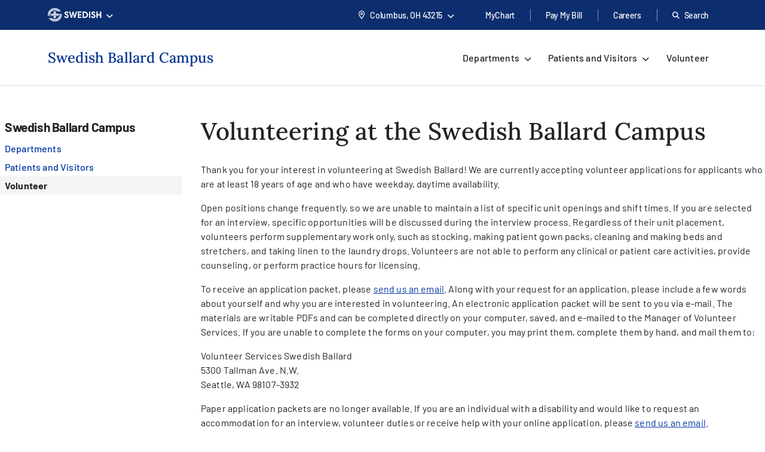

--- FILE ---
content_type: text/html; charset=utf-8
request_url: https://www.swedish.org/locations/ballard-campus/volunteer
body_size: 42429
content:
<!DOCTYPE html><html class="no-js no-ios-os no-android-os layout-swedish-content-page layout-swedish-content-page--left-nav" lang="en"><head>
    
    <meta name="viewport" content="width=device-width, initial-scale=1">
        





    

    <link rel="preconnect dns-prefetch" href="https://tags.tiqcdn.com" crossorigin=""><link rel="preconnect dns-prefetch" href="https://cdn.providence.org" crossorigin=""><link rel="preload" as="fetch" href="https://cdn.providence.org/asset/DtelmI2+rvfI9XygkfmRNw10/foundation/asset-optimization/bundles/js/3/0-6/78/11/60/58/bundle-v3--678116058-js-min/js?updated=134132018370000000" crossorigin=""><link rel="preload" as="font" href="https://fonts.gstatic.com/s/barlow/v12/7cHqv4kjgoGqM7E3t-4s51os.woff2" crossorigin="" type="font/woff2"><link rel="preload" as="font" href="https://fonts.gstatic.com/s/barlow/v12/7cHqv4kjgoGqM7E30-8s51os.woff2" crossorigin="" type="font/woff2"><link rel="preload" as="font" href="https://fonts.gstatic.com/s/barlow/v12/7cHqv4kjgoGqM7E3_-gs51os.woff2" crossorigin="" type="font/woff2"><link rel="preload" as="font" href="https://fonts.gstatic.com/s/barlow/v12/7cHpv4kjgoGqM7E_DMs5.woff2" crossorigin="" type="font/woff2"><link rel="preload" href="https://fonts.gstatic.com/s/lora/v16/0QI6MX1D_JOuGQbT0gvTJPa787wsuxJBkq0.woff2" as="font" type="font/woff2" crossorigin=""><link rel="preload" href="https://fonts.gstatic.com/s/montserrat/v15/JTURjIg1_i6t8kCHKm45_dJE3gnD_g.woff2" as="font" type="font/woff2" crossorigin=""><link rel="preload" href="https://fonts.gstatic.com/s/montserrat/v15/JTURjIg1_i6t8kCHKm45_bZF3gnD_g.woff2" as="font" type="font/woff2" crossorigin=""><link rel="preload" href="https://fonts.gstatic.com/s/montserrat/v15/JTURjIg1_i6t8kCHKm45_ZpC3gnD_g.woff2" as="font" type="font/woff2" crossorigin=""><link rel="preload" href="https://fonts.gstatic.com/s/montserrat/v15/JTUSjIg1_i6t8kCHKm459Wlhyw.woff2" as="font" type="font/woff2" crossorigin=""><link rel="preload" href="https://cdn.providence.org/asset/3m2wXtNI2qLOOjfKE631Eg10/Themes/psjh/SoCal/socal/fonts/icons/OneSite-woff2/woff2?1669143634441" as="font" type="font/woff2" crossorigin=""><link rel="preload" as="image" href="https://cdn.providence.org/asset/G0GrQhbWYIy54aMc4dnoyw10/project/psjh/swedish/images/logos/swedish-logo-small-white/svg?iar=0&amp;rev=842e5f8dded144dca66dc1b9e3ff6a7e&amp;hash=BE532B3CB6E1645F5EDFFC3351A3327F"><link rel="prefetch" as="image" href="https://cdn.providence.org/asset/UZutB5wofRN/NT+ilpQbLA10/project/psjh/providence/socal/images/logos/social/youtube/png?h=72&amp;iar=0&amp;w=104&amp;rev=976d900154cc4d2182f0b8a0af3840ed&amp;hash=56E6BC243E9BFD7F8DB6E77BDF53E7C4"><link rel="prefetch" as="image" href="https://cdn.providence.org/asset/gxJ4bwfDVmBPooAusskQBQ10/project/psjh/providence/socal/images/logos/social/instagram/png?h=85&amp;iar=0&amp;w=85&amp;rev=de36fc3795e346e2ac725cb2510b9fdd&amp;hash=41B1EC174E569D8275F4BCF36815F684"><link rel="prefetch" as="image" href="https://cdn.providence.org/asset/jC+nPJqgp9L5r54ckvqWhg10/project/psjh/providence/socal/images/logos/social/twitter/png?h=89&amp;iar=0&amp;w=96&amp;rev=2d873c9c43534c2faf03b599a56adc06&amp;hash=6C2680FFA8B2C72A609D5E918A498A4C"><link rel="prefetch" as="image" href="https://cdn.providence.org/asset/geMdKaGYXwdaQZRA2kGjaA10/project/psjh/providence/socal/images/logos/social/facebook/png?h=93&amp;iar=0&amp;w=94&amp;rev=0edb52fb3885401e9f0031989ece93a6&amp;hash=FA1098F26C9A6E1EAD0AF0DFB2849539">
    
        <script>document.documentElement.className = document.documentElement.className.replace('no-js', '')</script>
    <script>dig = window.dig || { refs: [] };</script>
<script>dig.refs={"algolia.css":"https://cdn.providence.org/asset/Qy5Q6iOwXVScNDde4c+oEQ10/themes/psjh/socal/socal/assets/styles/components/algolia/algolia-min/css?updated=133807744730000000","algolia-dependencies.js":"https://cdn.providence.org/asset/UM+2n4rKb36D+m5OFWKAjA10/themes/psjh/socal/socal/assets/scripts/modules/algolia/algolia-dependencies-min/js?updated=133746364180000000","algolia-search-page.js":"https://cdn.providence.org/asset/DGdIwCC08YtFMw9KUmSOKQ10/themes/psjh/socal/socal/assets/scripts/modules/algolia/algolia-search-page-min/js?updated=134079039810000000","jquery-typeahead.js":"https://cdn.providence.org/asset/x1aikDT6tXV8F6ezYQmU8w10/themes/psjh/socal/socal/assets/scripts/modules/jquery/jquery-typeahead-min/js?updated=133746364060000000","geolocation-modal.js":"https://cdn.providence.org/asset/+qRZad718+UMZwaQztJ9IQ10/themes/psjh/socal/socal/assets/scripts/modules/geolocation/geolocation-modal-min/js?updated=133746364120000000","google-maps-autocomplete.js":"https://cdn.providence.org/asset/EHtAkSlgFSfqS9+sBiPgrg10/themes/psjh/socal/socal/assets/scripts/modules/google/google-maps-autocomplete-min/js?updated=133746364180000000","continue-session.css":"https://cdn.providence.org/asset/WqPjbuzreinoq/rIfpHTRA10/themes/psjh/socal/socal/assets/styles/components/continue-session/continue-session-min/css?updated=133807744950000000","bootstrap-modal.css":"https://cdn.providence.org/asset/cp7nzO6QXEVp1o5b4bIB6Q10/themes/psjh/socal/socal/assets/styles/components/bootstrap/bootstrap-modal-min/css?updated=133807744990000000","bootstrap-modal.js":"https://cdn.providence.org/asset/Z1rmaujwieLyFeF4j7Z5Dg10/themes/psjh/socal/socal/assets/scripts/modules/bootstrap/bootstrap-modal-min/js?updated=133746364020000000"}</script>    <script>
        dig.config = {
            page: {
                id: "{6093EBEA-BCA1-414F-975F-21B627B77B69}"
            },
            algolia:{
                orch:"https://dig-weborch.provinnovate.com/v1/providers/",
                index:{
                    prefix:"",
                    providers:"prod_os_swedish_Provider_Index",
                    locations:"prod_os_swedish_Locations_Index",
                    services:"prod_os_swedish_Services_Index",
                    pages:"prod_os_swedish_Pages_Index",
                    blogs:"prod_os_swedish_Blogs_Index",
                    suggestions:"prod_os_swedish_Suggestions_Index"
                }
            },
            insights:{
                instrumentationKey:"37185dc7-4818-4605-949b-92d804f4cc65"
            },
            google:{
                apiKey:"AIzaSyBEJHAMP3qXkXQFFAFsb-0uTKKanPJ9fwI"
            },
            cdn:{
                url:'https://cdn.providence.org',
                allowed: ['www.providence.org', 'coronavirus.providence.org', 'express.care', 'content.cdntwrk.com', 'cdn-images.kyruus.com', 'kyruus-app-static.kyruus.com', 'cdn.providence.org', 'www.swedish.org', 'https://cdn.providence.org'],
                hashes: ['1896737512', '1278532287', '546468751', '1900970588', '372173797', '1368669342', '94765706', '1226973872', '232402082']
            }
        };
        dig.user = {
            rvToken: "61XZSbnpMq-Zw5c-iw9PVg_CF9JqrfXF2MTuhWb1mJlxs2Wvvt72ANMpPnn2nfrdTcD9F3YjjUqlYBlVr2oXTu382NGAfIvt9GrVleT0viU1:3FTlzJWm282PDFD205seaLrMLedYuJTPImpOEVwUPhKRdLLDSD8h25zUcz90P-vQod5HxEhlXPmfQEuwboXjAMQuapSby8UO69ulOR_KyFI1",
            cookieConsent: {
                essential: true,
                performance: true,
                functional: true,
                targeting: true,
                social: true
            },
            location: {
                internal: false,
                sessionId: null,
            
                lat: 39.9625,
                lon: -83.0061,
                city: "Columbus",
                state:"OH",
                region:"OH",
                regions:[],
                postal:"43215",
                formatted:"Columbus, OH 43215"
            
            }
        };
        dig.debug = function () { debugger; }; 
        
        dig.page = { id: '{6093EBEA-BCA1-414F-975F-21B627B77B69}' };
        dig.isEdit =false;
    </script>
<script>dig.user.experiments = {"developer":{"334883":-1,"348980":-1,"349417":-1,"353469":-1,"355378":-1,"355379":-1,"356099":-1,"357827":-1},"classic":{"344494":-1,"344496":-1}}</script><script id="_A43262252DE84EEDBF41CE0171B929E3">!function e(n,t,r){function o(d,u){if(!t[d]){if(!n[d]){var s="function"==typeof require&&require;if(!u&&s)return s(d,!0);if(i)return i(d,!0);var c=new Error("Cannot find module '"+d+"'");throw c.code="MODULE_NOT_FOUND",c}var l=t[d]={exports:{}};n[d][0].call(l.exports,(function(e){return o(n[d][1][e]||e)}),l,l.exports,e,n,t,r)}return t[d].exports}for(var i="function"==typeof require&&require,d=0;d<r.length;d++)o(r[d]);return o}({1:[function(e,n,t){"use strict";dig.scripts={};const r=/^(dig\.scripts\['_[0-F]{32}'])\(\)$/;dig.inject=function(e,n,t){const o=r.exec(n);o&&o[1]&&(n=o[1]+".call(window)");var i=document.createTextNode(n),d=document.createElement(e);if(d.appendChild(i),t)for(var u in t)d.setAttribute(u,t[u]);var s=[],c=window.onerror;return window.onerror=function(){s.push(arguments),c&&c.apply(this,arguments)},document.head.appendChild(d),window.onerror=c,{element:d,success:0===s.length,error:s.join("\n")||null}}},{}],2:[function(e,n,t){"use strict";var r=e(7),o=!([].find&&window.fetch&&window.Symbol&&window.Promise&&window.IntersectionObserver&&new RegExp(r.evergreenUserAgentRegExp,"ig").test(navigator.userAgent)),i=!!navigator.userAgent.match(/Android/i),d=!!navigator.userAgent.match(/iPhone|iPad|iPod/i);dig.user.browser={evergreen:!o},dig.user.device={android:i,iOS:d,mobile:i||d};var u=!1;try{var s=Object.defineProperty({},"passive",{get:function(){u=!0}});window.addEventListener("testPassive",null,s),window.removeEventListener("testPassive",null,s)}catch(e){}if(u){function c(e){return function(n,t,r){return!n||-1===n.indexOf("wheel")&&-1===n.indexOf("touch")||(console.warn("ensurePassiveEventListener",n,r),null==r?(r=arguments[2]={},arguments.length=3):"boolean"!=typeof r&&"number"!=typeof r||(r=arguments[2]={capture:!!r}),"boolean"!=typeof r.passive&&(r.passive=!0)),e.apply(this,arguments)}}Element.prototype.addEventListener=c(Element.prototype.addEventListener),document.addEventListener=c(document.addEventListener)}dig.polyfill=function(){if(o){var e=new XMLHttpRequest;e.open("GET","https://cdnjs.cloudflare.com/polyfill/v3/polyfill.min.js?version=3.52.1&features=default%2CArray.prototype.find%2CArray.prototype.some%2CSymbol%2Cfetch%2CIntersectionObserver%2CMutationObserver%2Cconsole.trace%2Cconsole.warn%2Cconsole.error%2Cperformance.now%2Cnavigator.sendBeacon",!1),e.send(null),200===e.status&&e.responseText&&dig.inject("script",e.responseText,null,null)}}},{7:7}],3:[function(e,n,t){"use strict";function r(e,n){return function(t,r){const o=e(t,r,n);if(1!=o.length)throw new Error(`Expected only one element to match '${t}' in existing DOM but found ${o.length}.`);return o[0]}}const o=document.createElement("div");dig.queryAll=(e,n)=>Array.from("<"===e[0]?(o.innerHTML=e,o.childNodes):(n||document).querySelectorAll(e)),dig.query=(e,n)=>"<"===e[0]?(o.innerHTML=e,o.childNodes[0]):(n||document).querySelector(e),dig.queryOne=r(dig.queryAll),dig.xQueryAll=function(e,n,t){const r=document.evaluate(e,n||document,null,XPathResult.ORDERED_NODE_ITERATOR_TYPE,null),o=[];void 0===t&&(t=Number.POSITIVE_INFINITY);try{let e=r.iterateNext();for(;e&&t-- >0;)o.push(e),e=r.iterateNext()}catch(e){console.error(e)}return o},dig.xQuery=(e,n)=>dig.xQueryAll(e,n,1)[0],dig.xQueryOne=r(dig.xQueryAll,2),dig.frag=e=>{const n=document.createDocumentFragment();return e.forEach(e=>n.appendChild(e)),n}},{}],4:[function(e,n,t){"use strict";dig.refs=dig.refs||{},dig.ref=function(e,n){if(void 0===n)return dig.refs[e]||e;dig.refs[e]=n}},{}],5:[function(e,n,t){"use strict";function r(){}dig.info=r,dig.warn=r,dig.error=r},{}],6:[function(e,n,t){"use strict";e(3),e(4),e(1),e(2),e(5),(window.dig=window.dig||{}).modules={}},{1:1,2:2,3:3,4:4,5:5}],7:[function(e,n,t){"use strict";n.exports={evergreenUserAgentRegExp:"(Edge\\/(98(?:\\.0)?|98(?:\\.([1-9]|\\d{2,}))?|(99|\\d{3,})(?:\\.\\d+)?))|((Chromium|Chrome)\\/(97\\.0|97\\.([1-9]|\\d{2,})|(9[8-9]|\\d{3,})\\.\\d+)(?:\\.\\d+)?)|(Firefox\\/(96\\.0|96\\.([1-9]|\\d{2,})|(9[7-9]|\\d{3,})\\.\\d+)\\.\\d+)|(Firefox\\/(96\\.0|96\\.([1-9]|\\d{2,})|(9[7-9]|\\d{3,})\\.\\d+)(pre|[ab]\\d+[a-z]*)?)"}},{}],8:[function(e,n,t){"use strict";e(6)},{6:6}]},{},[8])</script>    <script>dig.polyfill()</script>
<script id="_54CB2ECC3F6349B1A1F713733656FB8A">!function e(t,n,o){function r(d,c){if(!n[d]){if(!t[d]){var s="function"==typeof require&&require;if(!c&&s)return s(d,!0);if(i)return i(d,!0);var a=new Error("Cannot find module '"+d+"'");throw a.code="MODULE_NOT_FOUND",a}var u=n[d]={exports:{}};t[d][0].call(u.exports,(function(e){return r(t[d][1][e]||e)}),u,u.exports,e,t,n,o)}return n[d].exports}for(var i="function"==typeof require&&require,d=0;d<o.length;d++)r(o[d]);return r}({1:[function(e,t,n){t.exports={useViewportsGlobal:!1,breakpoints:{"2xs":0,xs:360,sm:576,md:768,lg:992,xl:1200,"2xl":1440}}},{}],2:[function(e,t,n){"use strict";t.exports=function(e){return e&&e.__esModule?e:{default:e}}},{}],3:[function(e,t,n){"use strict";function o(e){return d?-1===e.indexOf(c)?-1===e.indexOf(i)?e:"https://"+location.host+e.substring(i.length):e=e.replace(d,(function(e,t,n,o){if("1"===t){const e=o.split("?",2),t=e[0].split("/"),n=t.length-1;o=t.slice(0,n).join("/")+"."+t[n],2===e.length&&(o+="?"+e[1])}let i;switch(n){case"0":i=location.host,o="/-/media"+o;break;case"1":i=location.host;break;default:if(i=r.allowed[s.indexOf(n.slice(0,-1))],void 0===i)return e}return"https://"+i+o})):e}dig.cdn=dig.cdn||{};const r=dig.config.cdn;let i=r.url,d=null,c=null;const s=r.hashes.map(e=>e.slice(0,-1));i&&(i=i.replace(/\/$/,""),c=i+"/asset/",d=new RegExp(dig.regex.escape(c)+".{22}(\\d)(\\d+)([^ ]*)","gi")),dig.cdn.revert=o,dig.cdn.events={onError:function(e){var t;if(e.src)t="src";else{if(!e.href)return void console.warn(e.tagName+" is not supported.");t="href"}if(0===e[t].indexOf(i)){const n=e.cloneNode(!0);let r=n[t]!==(n[t]=o(n[t]));n.srcset&&(r|=n.srcset!==(n.srcset=o(n.srcset))),r&&e.parentElement.replaceChild(n,e)}}}},{}],4:[function(e,t,n){"use strict";var o=e(11);dig.cookie={get:o.get,set:o.set,remove:o.remove}},{11:11}],5:[function(e,t,n){"use strict";function o(e){var t=[];switch(!0){case e>=s["2xl"]:t.push("2xl");case e>=s.xl:t.push("xl");case e>=s.lg:t.push("lg");case e>=s.md:t.push("md");case e>=s.sm:t.push("sm");case e>=s.xs:t.push("xs");default:t.push("2xs")}return t}function r(e){return o(void 0===e?a.clientWidth:e)[0]}function i(e,t){return"viewport-"+e+(t||"")}function d(e){p.viewport!==e&&(!window.dispatchEvent(new CustomEvent("beforeresize",{cancelable:!0}))||(function(e){p.viewport!==e&&(document.body.className=document.body.className.replace(new RegExp("(?:^|\\s)viewport-(?:"+u.join("|")+")(?:-up|-down)?(?!\\S)","g"),"").trim()+" "+[].concat(function(e){const t=u.indexOf(e);return u.slice(0,t+1)}(e).map(e=>i(e,"-up")),i(e),function(e){const t=u.indexOf(e);return u.slice(t)}(e).map(e=>i(e,"-down"))).join(" "),p.viewport=e)}(e),window.dispatchEvent(new CustomEvent("afterresize"))))}var c=e(2)(e(1));const s={};for(let e in c.default.breakpoints)s[e]=parseInt(c.default.breakpoints[e],10);const a=document.documentElement,u=o(s["2xl"]).reverse();var l=(location.search.match(/viewport=([^&]+)/)||[])[1];let f=function(){d(l||r())};const p={breakpoints:s,viewport:null,reset:f,getWidth:function(){return document.body.clientWidth},getViewport:r,setViewport:d};dig.display=p,l||window.addEventListener("resize",f),dig.ready(f)},{1:1,2:2}],6:[function(e,t,n){"use strict";function o(e){return Array.from(e.children).filter(e=>e.classList.contains("dex-loader"))[0]}const r=dig.query('<div class="dex-loader"><div class="dex-loader__spinner-wrapper"><div class="dex-loader__spinner"></div></div></div>'),i=dig.loader={show:function(e,t){let n=o(e=e||document.body);if(n?n.dexLoaderDepth++:(n=r.cloneNode(!0),e.appendChild(n),n.dexLoaderDepth=1),1!==n.dexLoaderDepth||n.classList.contains("fadeIn")||void 0!==n.dexTimeout)return;const i=e.dataset.loaderInitialMessage,d=e.dataset.loaderDelayedMessage,c=e.dataset.loaderDelay;if(i&&(n.dataset.message=i),c>0&&d&&setTimeout((function(){n.dataset.message=d}),1e3*c),t)return n.classList.add("fadeIn"),void n.classList.add("fadedIn");n.dexTimeout=setTimeout(()=>{n.dexLoaderDepth>0&&n.classList.add("fadeIn"),n.dexTimeout=void 0},10)},hide:function(e,t){let n=o(e=e||document.body);if(n)return t?(n.classList.remove("fadeIn"),n.classList.remove("fadedIn"),void e.removeChild(n)):void(n.dexLoaderDepth<=0||0==--n.dexLoaderDepth&&setTimeout(()=>{n.dexLoaderDepth<=0&&(n.classList.remove("fadeIn"),n.classList.remove("fadedIn"),setTimeout(()=>{n.dexLoaderDepth<=0&&n.parentElement&&e.removeChild(n)},200))},1e3))},wait:function(e,t){const n=Promise.resolve().then((function(){return i.show(t),e.then(e=>(i.hide(t),e),e=>{throw i.hide(t),e})}));return n.attachTo=function(e){return e&&(t=e),n},n}}},{}],7:[function(e,t,n){"use strict";dig.observe=function(e,t,n,o){return"function"!=typeof t&&(n=arguments[1],o=arguments[2],t=void 0),new Promise((function(r,i){const d=new IntersectionObserver((function(n){n.forEach((function(n){n.isIntersecting&&(r(n.target),t&&!1===t(n.target)||d.unobserve(e))}))}),{root:null,rootMargin:n,threshold:o});d.observe(e)}))}},{}],8:[function(e,t,n){"use strict";function o(){let e;for(;e=s.shift();)try{h.apply(dig,e)}catch(e){console.error(e)}}function r(e,t){function n(){clearTimeout(r),i||(i=!0,0==--f&&l&&o())}f++;let r,i=!1;return t||(r=setTimeout(n,1e4)),e.then(n,n)}function i(){const e=window.Sitecore&&window.Sitecore.WebEditSettings.editing;let t=dig.ready.defer;h=function(t,n,o){if(arguments.length)if(f>0)s.push(p(arguments));else if(n||e&&void 0===n)o?setTimeout.apply(window,[t,0].concat(a)):window.setTimeout(t,0,dig.queryAll,dig.query);else try{o?t.apply(window,a):t(dig.queryAll,dig.query)}catch(e){console.error(e)}},h.queue=s,h.defer=t,h.hold=r,o(),window.jQuery&&jQuery.holdReady(!1),dig.ready=h,a=void 0}function d(){return l||(("complete"===document.readyState||"loading"!==document.readyState&&!document.documentElement.doScroll)&&(l=!0),l)}function c(e){try{throw new Error("stack test")}catch(e){if(e.stack){let t=e.stack.toLowerCase();return-1===t.indexOf("utag")&&-1===t.indexOf("kameleoon")&&-1===t.indexOf("jquery")&&-1!==e.stack.split("\n").pop().indexOf(location.hostname)}}return e}const s=[];let a,u,l=!1,f=0;const p=e=>Array.prototype.slice.call(e,0);let h;const g=document.addEventListener;d()||g.call(document,"DOMContentLoaded",(function(){l=!0})),dig.ready=function(){const e=p(arguments);if(!e.length&&!window.__holdDigReady){let e=dig.ready.defer;return dig.ready=function(){s.push(p(arguments))},dig.ready.defer=e,dig.ready.queue=s,dig.ready.hold=r,void(d()?i():g.call(document,"DOMContentLoaded",i))}s.push(e)},dig.ready.queue=s,dig.ready.defer=!0,dig.ready.hold=r,document.addEventListener=function(e,t){if("DOMContentLoaded"===e){a=p(arguments);var n=dig.ready.defer&&c(!0);if(n)return console.trace("Deferring event 'DOMContentLoaded'"),void dig.ready(t,!0,!0)}g.apply(this,arguments)},dig.ready((function(){console.trace("doc loaded"),document.addEventListener=function(e,t){if("DOMContentLoaded"===e&&d())return console.trace("Firing DOMContentLoaded handler late assignment."),void setTimeout.apply(window,[t,0].concat(a));g.apply(this,arguments)}}),0);const m=[],v=window.addEventListener;window.addEventListener=function(e,t){if("load"===e){var n=dig.ready.defer&&c(!0);if(n)return console.trace("Deferring event 'load'"),void m.push(t)}return v.apply(this,arguments)},v.call(window,"load",(function(){console.trace("win loaded"),u=p(arguments),dig.ready((function(){window.addEventListener=function(e,t){return"load"===e?(console.trace("Firing load handler late assignment."),void setTimeout.apply(window,[t,0].concat(u))):v.apply(this,arguments)},m.forEach((function(e){setTimeout.apply(window,[e,0].concat(u))}))}))}))},{}],9:[function(e,t,n){"use strict";const o=/[\-\[\]\/\{\}\(\)\*\+\?\.\\\^\$\|]/g;dig.regex={escape:function(e){return e.replace(o,"\\$&")}}},{}],10:[function(e,t,n){"use strict";function o(e,t,n){return e?"force-cache":t?"reload":n?"no-store":"no-cache"}function r(e,t,n,r,i){e=Array.isArray(e)?e:[e],t=void 0===t||(Array.isArray(t)?t.map(e=>void 0===e||!!e):[!!t]),n=void 0===n||(Array.isArray(n)?n.map(e=>void 0===e||!!e):[!!n]),i=void 0===i||(Array.isArray(i)?i.map(e=>void 0===e||!!e):[!!i]);var a=(e,t)=>t(),u=null,l=Promise.all(e.map((function(e,r){function s(){return e!==(e=dig.cdn.revert(e))?window.fetch(e,l).then(e=>{if(e.ok)return e;throw new Error("Something went wrong")}).then(f,p):p()}var a=void 0===t[r]||t[r],u=void 0===n[r]||n[r];if(a){const t=c[e];if(t)return t}const l={cache:o(a,u,!0)},f=function(t){return Promise.all([t.clone().text(),t.blob()]).then((function(t){const n=t[0],o=t[1];return{success:!0,text:n,type:function(e,t){var n=e.split("?")[0].split("."),o=n[n.length-1].toLowerCase();if("js"===o)return"script";if("css"===o)return"style";var r=d.find(e=>e[0].test(t));return r&&r[1]}(e,o.type),url:e,reuse:i}}),(function(){return{success:!0,text:null,type:null,url:e,reuse:i}}))},p=function(){return{success:!1,text:null,type:null,url:e,reuse:i}},h=window.fetch(e,l).then((function(e){return e.ok?f(e):s()}),s);return c[e]=h,h}))).then((function(e){return Promise.all(e.map((function(e){return r?{then:function(t){return new Promise(n=>{a(e,(function(){t(e),n(e)}))})}}:null===e.type?{then:function(e){return e(!1),!1}}:{then:function(t){return new Promise(n=>{a(e,(function(){const o=s[e.url]||(s[e.url]=[]);e.reuse&&0!==o.length||o.push(dig.inject(e.type,e.text));const r=o[o.length-1];r.__dexRequireID=e.url,t(r),n(r)}))})}}})))})).then((function(e){return u=e,e.every((function(e){return e&&e.success}))?Promise.resolve():Promise.reject()}));return l.when=function(e){return a=e,l},l.destroy=function(){u&&(u.forEach((function(e){if(e.__dexRequireID){const t=s[e.__dexRequireID],n=t?t.indexOf(e):-1;-1!==n&&t.splice(n,1)}e.target.parentNode.removeChild(e.target)})),u=null)},l}function i(...e){return r(e.map(e=>dig.ref(e)),void 0,void 0)}const d=[[/text\/css/,"style"],[/(application|text)\/(x-)?(ecma|java|j|live)script/,"script"]],c={},s={};dig.require=i,dig.requireRaw=function(...e){return r(e.map(e=>dig.ref(e)),void 0,void 0,!0,!1)},dig.prefetch=function(...e){var t;return function(){return t||(t=i(...e)),t}}},{}],11:[function(e,t,n){"use strict";function o(e,t,n,o){let r="".concat(e,"=").concat(encodeURIComponent(t));if(n&&(r+=";expires=".concat(n.toUTCString())),!o){const e=location.hostname.split(".").slice(-2).join(".");r+=";domain=".concat(e)}return document.cookie=r,t}Object.defineProperty(n,"__esModule",{value:!0}),n.get=function(e){return(document.cookie.split(";").map(e=>e.trim().split("=")).find(t=>t[0]===e)||[])[1]||null},n.set=o,n.remove=function(e){const t=new Date;t.setDate(t.getDate()-1),o(e,"",t),o(e,"",t,!0)}},{}],12:[function(e,t,n){"use strict";e(8),e(9),e(10),e(5),e(7),e(3),e(4),e(6),dig.preload=function(e){console.warn("dig.preload is deprecated"),e(dig.queryAll,dig.query)}},{10:10,3:3,4:4,5:5,6:6,7:7,8:8,9:9}],13:[function(e,t,n){"use strict";e(12)},{12:12}]},{},[13])</script>            <script>
                (function (xhr) {
                    xhr.open('POST', 'https://dev-ping.provhealth.org/api/SiteIpTracking/SendBeaconRequest?token=626670694848575348346c614c484c454877546941773d3d,-558436563', true);
                    xhr.setRequestHeader('Content-Type', 'text/plain');
                    xhr.send();
                })(new XMLHttpRequest());
            </script>
        <script>dig.warn('Tracker is not active');</script>
<script id="_59777836D58444949E8B860997B4B0C6">dig.require("https://cdn.providence.org/asset/DtelmI2+rvfI9XygkfmRNw10/foundation/asset-optimization/bundles/js/3/0-6/78/11/60/58/bundle-v3--678116058-js-min/js?updated=134132018370000000")</script>
    
    <style id="_883F0E6FDC20452589A505AEF127693C">a,abbr,acronym,address,applet,big,blockquote,body,caption,cite,code,dd,del,dfn,div,dl,dt,fieldset,font,form,h1,h2,h3,h4,h5,h6,html,iframe,img,ins,kbd,label,legend,li,object,ol,p,pre,q,s,samp,small,span,strike,strong,sub,sup,table,tbody,td,tfoot,th,thead,tr,tt,ul,var{margin:0;padding:0;border:0;outline:0;font-weight:inherit;font-style:inherit;font-size:100%;font-family:inherit;vertical-align:initial}html{height:100%}em{margin:0;padding:0;border:0;font-weight:inherit;font-size:100%;font-family:inherit;vertical-align:initial}:focus,em{outline:0}body{line-height:1;color:#000;background:#fff;font-family:Arial,Helvetica,sans-serif;font-size:12px;height:100%}ol,ul{list-style:none}table{border-collapse:initial;border-spacing:0}caption,td,th{text-align:left;font-weight:400}blockquote:after,blockquote:before,q:after,q:before{content:""}blockquote,q{quotes:"" ""}sub{vertical-align:sub}sub,sup{font-size:.9em}sup{vertical-align:super}@font-face{font-family:Lora;font-style:normal;font-weight:500;font-display:swap;src:url(https://fonts.gstatic.com/s/lora/v16/0QI6MX1D_JOuGQbT0gvTJPa787wsuxJBkq0.woff2) format("woff2");unicode-range:u+00??,u+0131,u+0152-0153,u+02bb-02bc,u+02c6,u+02da,u+02dc,u+2000-206f,u+2074,u+20ac,u+2122,u+2191,u+2193,u+2212,u+2215,u+feff,u+fffd}@font-face{font-family:Montserrat;font-style:normal;font-weight:400;font-display:swap;src:url(https://fonts.gstatic.com/s/montserrat/v15/JTUSjIg1_i6t8kCHKm459Wlhyw.woff2) format("woff2");unicode-range:u+00??,u+0131,u+0152-0153,u+02bb-02bc,u+02c6,u+02da,u+02dc,u+2000-206f,u+2074,u+20ac,u+2122,u+2191,u+2193,u+2212,u+2215,u+feff,u+fffd}@font-face{font-family:Montserrat;font-style:normal;font-weight:500;font-display:swap;src:url(https://fonts.gstatic.com/s/montserrat/v15/JTURjIg1_i6t8kCHKm45_ZpC3gnD_g.woff2) format("woff2");unicode-range:u+00??,u+0131,u+0152-0153,u+02bb-02bc,u+02c6,u+02da,u+02dc,u+2000-206f,u+2074,u+20ac,u+2122,u+2191,u+2193,u+2212,u+2215,u+feff,u+fffd}@font-face{font-family:Montserrat;font-style:normal;font-weight:600;font-display:swap;src:url(https://fonts.gstatic.com/s/montserrat/v15/JTURjIg1_i6t8kCHKm45_bZF3gnD_g.woff2) format("woff2");unicode-range:u+00??,u+0131,u+0152-0153,u+02bb-02bc,u+02c6,u+02da,u+02dc,u+2000-206f,u+2074,u+20ac,u+2122,u+2191,u+2193,u+2212,u+2215,u+feff,u+fffd}@font-face{font-family:Montserrat;font-style:normal;font-weight:700;font-display:swap;src:url(https://fonts.gstatic.com/s/montserrat/v15/JTURjIg1_i6t8kCHKm45_dJE3gnD_g.woff2) format("woff2");unicode-range:u+00??,u+0131,u+0152-0153,u+02bb-02bc,u+02c6,u+02da,u+02dc,u+2000-206f,u+2074,u+20ac,u+2122,u+2191,u+2193,u+2212,u+2215,u+feff,u+fffd}@font-face{font-family:Barlow;font-style:normal;font-weight:400;font-display:swap;src:url(https://fonts.gstatic.com/s/barlow/v12/7cHpv4kjgoGqM7E_DMs5.woff2) format("woff2");unicode-range:u+00??,u+0131,u+0152-0153,u+02bb-02bc,u+02c6,u+02da,u+02dc,u+2000-206f,u+2074,u+20ac,u+2122,u+2191,u+2193,u+2212,u+2215,u+feff,u+fffd}@font-face{font-family:Barlow;font-style:normal;font-weight:500;font-display:swap;src:url(https://fonts.gstatic.com/s/barlow/v12/7cHqv4kjgoGqM7E3_-gs51os.woff2) format("woff2");unicode-range:u+00??,u+0131,u+0152-0153,u+02bb-02bc,u+02c6,u+02da,u+02dc,u+2000-206f,u+2074,u+20ac,u+2122,u+2191,u+2193,u+2212,u+2215,u+feff,u+fffd}@font-face{font-family:Barlow;font-style:normal;font-weight:600;font-display:swap;src:url(https://fonts.gstatic.com/s/barlow/v12/7cHqv4kjgoGqM7E30-8s51os.woff2) format("woff2");unicode-range:u+00??,u+0131,u+0152-0153,u+02bb-02bc,u+02c6,u+02da,u+02dc,u+2000-206f,u+2074,u+20ac,u+2122,u+2191,u+2193,u+2212,u+2215,u+feff,u+fffd}@font-face{font-family:Barlow;font-style:normal;font-weight:700;font-display:swap;src:url(https://fonts.gstatic.com/s/barlow/v12/7cHqv4kjgoGqM7E3t-4s51os.woff2) format("woff2");unicode-range:u+00??,u+0131,u+0152-0153,u+02bb-02bc,u+02c6,u+02da,u+02dc,u+2000-206f,u+2074,u+20ac,u+2122,u+2191,u+2193,u+2212,u+2215,u+feff,u+fffd}@font-face{font-family:OneSite;src:url(https://cdn.providence.org/asset/0A8duSx+3OqUDnjZtzNT+g10/Themes/psjh/SoCal/socal/fonts/icons/OneSite-eot/eot?1669143634441);src:url(https://cdn.providence.org/asset/0A8duSx+3OqUDnjZtzNT+g10/Themes/psjh/SoCal/socal/fonts/icons/OneSite-eot/eot?1669143634441) format("eot"),url(https://cdn.providence.org/asset/3m2wXtNI2qLOOjfKE631Eg10/Themes/psjh/SoCal/socal/fonts/icons/OneSite-woff2/woff2?1669143634441) format("woff2"),url(https://cdn.providence.org/asset/8Je1CVGj+uHnqEButwkrXA10/Themes/psjh/SoCal/socal/fonts/icons/OneSite-woff/woff?1669143634441) format("woff"),url(https://cdn.providence.org/asset/j6+hTPCQ+oijDOON5gSaDQ10/Themes/psjh/SoCal/socal/fonts/icons/OneSite-ttf/ttf?1669143634441) format("truetype"),url(https://cdn.providence.org/asset/+qWmZCiz1V9CnDei3PXrMQ10/Themes/psjh/SoCal/socal/fonts/icons/OneSite-svg/svg?1669143634441) format("svg");font-display:block}[class*=" dig-icon-"]:before,[class^=dig-icon-]:before{font-family:OneSite;-webkit-font-smoothing:antialiased;-moz-osx-font-smoothing:grayscale;font-style:normal;font-variant:normal;font-weight:400;text-decoration:none;text-transform:none;font-size:24px;line-height:1em}.dig-icon-arrow-right:before{content:"\E001"}.dig-icon-carousel-arrow-two-tone:before{content:"\E002"}.dig-icon-carousel-arrow:before{content:"\E003"}.dig-icon-checkmark:before{content:"\E004"}.dig-icon-globe:before{content:"\E005"}.dig-icon-house:before{content:"\E006"}.dig-icon-info-circle:before{content:"\E007"}.dig-icon-map-pin:before{content:"\E008"}.dig-icon-marker:before{content:"\E009"}.dig-icon-minus:before{content:"\E00A"}.dig-icon-my-location:before{content:"\E00B"}.dig-icon-phone:before{content:"\E00C"}.dig-icon-plus:before{content:"\E00D"}.dig-icon-rating-outline-heart:before{content:"\E00E"}.dig-icon-search:before{content:"\E00F"}.dig-icon-my-location{padding-top:16px;color:#0537a4}.dig-icon-my-location:before{vertical-align:sub;margin-right:8px}.dig-icon-my-location a:active,.dig-icon-my-location a:hover{color:#0537a4!important}.fa,.fa-brands,.fa-classic,.fa-duotone,.fa-light,.fa-regular,.fa-sharp,.fa-sharp-solid,.fa-solid,.fa-thin,.fab,.fad,.fal,.far,.fas,.fass,.fat{display:inline-block;font-family:FontAwesome;font-style:normal;font-weight:900;font-size:inherit;text-rendering:auto;-webkit-font-smoothing:antialiased;-moz-osx-font-smoothing:grayscale}.fa-regular,.far{font-family:Font Awesome\ 6 Regular;font-weight:400}.fa-light,.fal{font-family:Font Awesome\ 6 Light;font-weight:300}.fa-thin,.fat{font-family:Font Awesome\ 6 Thin;font-weight:100}.fa-sharp,.fass{font-family:Font Awesome\ 6 Sharp}.fa-brands,.fab{font-family:Font Awesome\ 6 Brands;font-weight:400}.fa-duotone,.fad{font-family:Font Awesome\ 6 Duotone;position:relative;letter-spacing:normal}.fa-duotone:before,.fad:before{position:absolute;color:inherit;opacity:1}.fa-duotone:after,.fad:after{opacity:.4;color:inherit}.fa-duotone.fa-swap-opacity:before,.fa-swap-opacity .fa-duotone:before,.fa-swap-opacity .fad:before,.fad.fa-swap-opacity:before{opacity:.4}.fa-duotone.fa-swap-opacity:after,.fa-swap-opacity .fa-duotone:after,.fa-swap-opacity .fad:after,.fad.fa-swap-opacity:after{opacity:1}.fa-duotone.fa-inverse,.fad.fa-inverse{color:#fff}.fa-duotone.fa-stack-1x,.fa-duotone.fa-stack-2x,.fad.fa-stack-1x,.fad.fa-stack-2x{position:absolute}.fa-1x{font-size:1em}.fa-2x{font-size:2em}.fa-3x{font-size:3em}.fa-4x{font-size:4em}.fa-5x{font-size:5em}.fa-6x{font-size:6em}.fa-7x{font-size:7em}.fa-8x{font-size:8em}.fa-9x{font-size:9em}.fa-10x{font-size:10em}.fa-2xs{font-size:.625em;line-height:.1em;vertical-align:.225em}.fa-xs{font-size:.75em;line-height:.08333em;vertical-align:.125em}.fa-sm{font-size:.875em;line-height:.07143em;vertical-align:.05357em}.fa-lg{font-size:1.25em;line-height:.05em;vertical-align:-.075em}.fa-xl{font-size:1.5em;line-height:.04167em;vertical-align:-.125em}.fa-2xl{font-size:2em;line-height:.03125em;vertical-align:-.1875em}.fa-fw{text-align:center;width:1.25em}.fa-ul{list-style-type:none;margin-left:2.5em;padding-left:0}.fa-ul>li{position:relative}.fa-li{left:-2em;position:absolute;text-align:center;width:2em;line-height:inherit}.fa-border{border-radius:.1em;border:.08em solid #eee;padding:.2em .25em .15em}.fa-pull-left{float:left;margin-right:.3em}.fa-pull-right{float:right;margin-left:.3em}.fa-spin{-webkit-animation-name:fa-spin;animation-name:fa-spin;-webkit-animation-delay:0s;animation-delay:0s;-webkit-animation-direction:normal;animation-direction:normal;-webkit-animation-duration:2s;animation-duration:2s;-webkit-animation-iteration-count:infinite;animation-iteration-count:infinite;-webkit-animation-timing-function:linear;animation-timing-function:linear}.fa-pulse{-webkit-animation-name:fa-spin;animation-name:fa-spin;-webkit-animation-direction:normal;animation-direction:normal;-webkit-animation-duration:1s;animation-duration:1s;-webkit-animation-iteration-count:infinite;animation-iteration-count:infinite;-webkit-animation-timing-function:steps(8);animation-timing-function:steps(8)}@media (prefers-reduced-motion:reduce){.fa-spin{-webkit-animation-delay:-1ms;animation-delay:-1ms;-webkit-animation-duration:1ms;animation-duration:1ms;-webkit-animation-iteration-count:1;animation-iteration-count:1;transition-delay:0s;transition-duration:0s}}@-webkit-keyframes fa-spin{0%{-webkit-transform:rotate(0deg);transform:rotate(0deg)}to{-webkit-transform:rotate(1turn);transform:rotate(1turn)}}@keyframes fa-spin{0%{-webkit-transform:rotate(0deg);transform:rotate(0deg)}to{-webkit-transform:rotate(1turn);transform:rotate(1turn)}}.fa-rotate-90{-webkit-transform:rotate(90deg);transform:rotate(90deg)}.fa-rotate-180{-webkit-transform:rotate(180deg);transform:rotate(180deg)}.fa-rotate-270{-webkit-transform:rotate(270deg);transform:rotate(270deg)}.fa-flip-horizontal{-webkit-transform:scaleX(-1);transform:scaleX(-1)}.fa-flip-vertical{-webkit-transform:scaleY(-1);transform:scaleY(-1)}.fa-flip-both,.fa-flip-horizontal.fa-flip-vertical{-webkit-transform:scale(-1);transform:scale(-1)}.fa-rotate-by{-webkit-transform:rotate(none);transform:rotate(none)}.fa-stack{display:inline-block;height:2em;line-height:2em;position:relative;vertical-align:middle;width:2.5em}.fa-stack-1x,.fa-stack-2x{left:0;position:absolute;text-align:center;width:100%;z-index:auto}.fa-stack-1x{line-height:inherit}.fa-stack-2x{font-size:2em}.fa-inverse{color:#fff}.fa-sr-only,.fa-sr-only-focusable:not(:focus),.sr-only,.sr-only-focusable:not(:focus){position:absolute;width:1px;height:1px;padding:0;margin:-1px;overflow:hidden;clip:rect(0,0,0,0);white-space:nowrap;border-width:0}button,datalist,input,option,select,textarea{font-family:Barlow,sans-serif;font-size:1.6rem}.control{display:block;position:relative;padding-left:40px;padding-top:2px;margin-bottom:20px;cursor:pointer;font-size:1.6rem;line-height:2.4rem;width:-webkit-fit-content;width:-moz-fit-content;width:fit-content}.control input{position:absolute;z-index:-1;opacity:0}.control__indicator{position:absolute;top:2px;left:0;height:24px;width:24px;border:1px solid #ddd;background:#fff;border-radius:4px}.control--radio .control__indicator{border-radius:4px}.control:hover input:not([disabled])~.control__indicator{border:1px solid #0537a4}.control input:focus-visible~.control__indicator{background:#fff;outline:2px solid #335ca5;outline-offset:2px;border-color:#0537a4}.control:hover input:not([disabled]):checked~.control__indicator,.control input:checked~.control__indicator{background:#0537a4;border-color:#0537a4}.control input:checked:focus-visible~.control__indicator{background:#0537a4;outline:2px solid #335ca5;outline-offset:2px;border-color:#0537a4}.control input:disabled~.control__indicator{background:#fff;cursor:not-allowed}.control__indicator:after{display:inline-block;font-family:FontAwesome;font-style:normal;font-weight:900;font-size:inherit;text-rendering:auto;-webkit-font-smoothing:antialiased;-moz-osx-font-smoothing:grayscale;content:"\f00c"!important;position:absolute;display:none;font-size:12px;transition:all .3s ease;-webkit-transform:skew(-2deg,-7deg);transform:skew(-2deg,-7deg)}.control input:checked~.control__indicator:after{display:block;color:#fff}.control--checkbox .control__indicator:after{top:50%;left:50%;-webkit-transform:translate(-50%,-50%);transform:translate(-50%,-50%)}.control--checkbox input:disabled~.control__indicator:after{border-color:#d2d2d2}.control--checkbox input:disabled:checked~.control__indicator{background-color:#d2d2d2;border-color:#d2d2d2;cursor:not-allowed}.dex-loader,.swiper:not(.swiper-initialized)>.swiper-wrapper{-webkit-justify-content:center;justify-content:center}.dex-loader{position:absolute;top:0;bottom:0;right:0;left:0;background-color:hsla(0,0%,100%,.9);z-index:1002;transition:opacity .2s ease-in-out,background-color .2s ease-in-out;opacity:0;cursor:default;display:-webkit-flex;display:flex;-webkit-align-items:center;align-items:center}body>.dex-loader{position:fixed;z-index:999999}.global-geo-container>.dex-loader{z-index:999}.dex-loader:after{content:attr(data-message);-webkit-align-self:flex-end;align-self:flex-end}.dex-loader.fadeIn{opacity:1}.dex-loader.fadedIn{transition:none}.dex-loader__spinner-wrapper{pointer-events:none;display:contents}.dex-loader__spinner{border:8px solid #eee;border-top-color:#0537a4;border-radius:50%;width:48px;height:48px;-webkit-animation:spin 2s linear infinite;animation:spin 2s linear infinite;position:absolute;z-index:100}@-webkit-keyframes spin{0%{-webkit-transform:rotate(0deg);transform:rotate(0deg)}to{-webkit-transform:rotate(1turn);transform:rotate(1turn)}}@keyframes spin{0%{-webkit-transform:rotate(0deg);transform:rotate(0deg)}to{-webkit-transform:rotate(1turn);transform:rotate(1turn)}}html{font-size:62.5%;-webkit-font-smoothing:antialiased;-moz-osx-font-smoothing:grayscale;margin-bottom:0}body{font-family:Barlow,sans-serif;position:relative;overflow:auto;color:#222;font-size:1.6rem;line-height:1.5rem;letter-spacing:.016rem;background:transparent;-webkit-tap-highlight-color:rgba(0,0,0,0)}body.on-page-editor{background:none!important}body #content{position:relative}body #wrapper{overflow:hidden}a{cursor:pointer}a,a:hover{color:#0537a4;text-decoration:underline}strong{font-weight:700}.body-12{font-size:1.2rem}.body-14{font-size:1.4rem}.body-16{font-size:1.6rem}.body-18{font-size:1.8rem}.container{max-width:767.999px;width:100%;margin-left:auto;margin-right:auto}@media (min-width:768px){.container{max-width:991.999px}}@media (min-width:992px){.container{max-width:1440px}}.component-content{margin-left:auto;margin-right:auto;width:100%;max-width:calc(100vw - 160px)}@media (max-width:991.98px){.component-content{max-width:calc(100vw - 48px)}}@media (min-width:768px) and (max-width:1199.98px){.component-content{max-width:calc(100vw - 80px)}}@media (min-width:992px){.component-content{max-width:calc(100vw - 160px)}}@media (min-width:1440px){.component-content{max-width:1280px}}.full-width-content>.component-content{max-width:100%}.component{width:100%}p{line-height:150%}.subhead-h1,.subhead-h2,.subhead-h3,.subhead-h4,.subhead-h5,.subhead-h6,h1,h2,h3,h4,h5,h6{font-weight:500}.subhead-h1,.subhead-h2,.subhead-h3,.subhead-h4,.subhead-h5,h1,h2,h3,h4,h5{line-height:140%}.subhead-h6,h6{line-height:150%}.subhead-h1,.subhead-h2,.subhead-h3,.subhead-h4,.subhead-h5,.subhead-h6,h1,h2,h3,h4,h5,h6{font-family:Lora,serif}.subhead-h1,h1{font-size:4rem}@media (max-width:991.98px){.subhead-h1,h1{font-size:3.2rem}}@media (max-width:575.98px){.subhead-h1,h1{font-size:3.2rem}}.subhead-h2,h2{font-size:3.5rem}@media (max-width:991.98px){.subhead-h2,h2{font-size:2.8rem}}@media (max-width:575.98px){.subhead-h2,h2{font-size:2.8rem}}.subhead-h3,h3{font-size:2.8rem}@media (max-width:991.98px){.subhead-h3,h3{font-size:2.4rem}}@media (max-width:575.98px){.subhead-h3,h3{font-size:2.4rem}}.subhead-h4,h4{font-size:2.4rem}@media (max-width:991.98px){.subhead-h4,h4{font-size:2rem}}@media (max-width:575.98px){.subhead-h4,h4{font-size:2rem}}.subhead-h5,h5{font-size:2rem}@media (max-width:991.98px){.subhead-h5,h5{font-size:1.8rem}}@media (max-width:575.98px){.subhead-h5,h5{font-size:1.8rem}}.subhead-h6,h6{font-size:1.8rem}@media (max-width:991.98px){.subhead-h6,h6{font-size:1.6rem}}@media (max-width:575.98px){.subhead-h6,h6{font-size:1.6rem}}.android-os,.ios-os{display:inline;display:initial}@media (min-width:992px){.android-os.no-desktop,.ios-os.no-desktop,.no-desktop{display:none}}.desktop-only{display:inline;display:initial}@media (max-width:991.98px){.desktop-only{display:none}}.hidden{display:none}.viewport-2xs{max-width:359.98px}.viewport-xs{min-width:360px;max-width:575.98px}.viewport-sm{min-width:576px;max-width:767.98px}.viewport-md{min-width:768px;max-width:991.98px}.viewport-lg{min-width:992px;max-width:1199.98px}.viewport-xl{min-width:1200px;max-width:1439.98px}.viewport-2xl{min-width:1440px}p{padding:8px 0}p:first-child{padding-top:0}p:last-child{padding-bottom:0}p:empty{padding:0;margin:0}.top-main-content .component{position:relative}.top-main-content ol,.top-main-content ul{padding:8px 0}.top-main-content ol:first-child,.top-main-content ul:first-child{padding-top:0}.top-main-content ol:last-child,.top-main-content ul:last-child{padding-bottom:0}.top-main-content .subhead-h1,.top-main-content .subhead-h2,.top-main-content .subhead-h3,.top-main-content .subhead-h4,.top-main-content h1,.top-main-content h2,.top-main-content h3,.top-main-content h4{padding-bottom:24px;margin:0}.top-main-content .subhead-h1:not(:first-child),.top-main-content .subhead-h2:not(:first-child),.top-main-content .subhead-h3:not(:first-child),.top-main-content .subhead-h4:not(:first-child),.top-main-content h1:not(:first-child),.top-main-content h2:not(:first-child),.top-main-content h3:not(:first-child),.top-main-content h4:not(:first-child){padding-top:40px}.top-main-content .subhead-h1+ol,.top-main-content .subhead-h1+p,.top-main-content .subhead-h1+ul:not(.nav-tabs),.top-main-content .subhead-h2+ol,.top-main-content .subhead-h2+p,.top-main-content .subhead-h2+ul:not(.nav-tabs),.top-main-content .subhead-h3+ol,.top-main-content .subhead-h3+p,.top-main-content .subhead-h3+ul:not(.nav-tabs),.top-main-content .subhead-h4+ol,.top-main-content .subhead-h4+p,.top-main-content .subhead-h4+ul:not(.nav-tabs),.top-main-content h1+ol,.top-main-content h1+p,.top-main-content h1+ul:not(.nav-tabs),.top-main-content h2+ol,.top-main-content h2+p,.top-main-content h2+ul:not(.nav-tabs),.top-main-content h3+ol,.top-main-content h3+p,.top-main-content h3+ul:not(.nav-tabs),.top-main-content h4+ol,.top-main-content h4+p,.top-main-content h4+ul:not(.nav-tabs){padding-top:0}.top-main-content .subhead-h1+ol:last-child,.top-main-content .subhead-h1+p:last-child,.top-main-content .subhead-h1+ul:not(.nav-tabs):last-child,.top-main-content .subhead-h2+ol:last-child,.top-main-content .subhead-h2+p:last-child,.top-main-content .subhead-h2+ul:not(.nav-tabs):last-child,.top-main-content .subhead-h3+ol:last-child,.top-main-content .subhead-h3+p:last-child,.top-main-content .subhead-h3+ul:not(.nav-tabs):last-child,.top-main-content .subhead-h4+ol:last-child,.top-main-content .subhead-h4+p:last-child,.top-main-content .subhead-h4+ul:not(.nav-tabs):last-child,.top-main-content h1+ol:last-child,.top-main-content h1+p:last-child,.top-main-content h1+ul:not(.nav-tabs):last-child,.top-main-content h2+ol:last-child,.top-main-content h2+p:last-child,.top-main-content h2+ul:not(.nav-tabs):last-child,.top-main-content h3+ol:last-child,.top-main-content h3+p:last-child,.top-main-content h3+ul:not(.nav-tabs):last-child,.top-main-content h4+ol:last-child,.top-main-content h4+p:last-child,.top-main-content h4+ul:not(.nav-tabs):last-child{padding-bottom:0}.top-main-content .subhead-h5,.top-main-content .subhead-h6,.top-main-content h5,.top-main-content h6{margin:0;padding-bottom:16px}.top-main-content .subhead-h5:not(:first-child),.top-main-content .subhead-h6:not(:first-child),.top-main-content h5:not(:first-child),.top-main-content h6:not(:first-child){padding-top:40px}.top-main-content .subhead-h5+ol,.top-main-content .subhead-h5+p,.top-main-content .subhead-h5+ul:not(.nav-tabs),.top-main-content .subhead-h6+ol,.top-main-content .subhead-h6+p,.top-main-content .subhead-h6+ul:not(.nav-tabs),.top-main-content h5+ol,.top-main-content h5+p,.top-main-content h5+ul:not(.nav-tabs),.top-main-content h6+ol,.top-main-content h6+p,.top-main-content h6+ul:not(.nav-tabs){padding-top:0}.top-main-content .subhead-h5+ol:last-child,.top-main-content .subhead-h5+p:last-child,.top-main-content .subhead-h5+ul:not(.nav-tabs):last-child,.top-main-content .subhead-h6+ol:last-child,.top-main-content .subhead-h6+p:last-child,.top-main-content .subhead-h6+ul:not(.nav-tabs):last-child,.top-main-content h5+ol:last-child,.top-main-content h5+p:last-child,.top-main-content h5+ul:not(.nav-tabs):last-child,.top-main-content h6+ol:last-child,.top-main-content h6+p:last-child,.top-main-content h6+ul:not(.nav-tabs):last-child{padding-bottom:0}.top-main-content .subhead-h1+.subhead-h1:not(:first-child),.top-main-content .subhead-h1+.subhead-h2:not(:first-child),.top-main-content .subhead-h1+.subhead-h3:not(:first-child),.top-main-content .subhead-h1+.subhead-h4:not(:first-child),.top-main-content .subhead-h1+.subhead-h5:not(:first-child),.top-main-content .subhead-h1+.subhead-h6:not(:first-child),.top-main-content .subhead-h1+h1:not(:first-child),.top-main-content .subhead-h1+h2:not(:first-child),.top-main-content .subhead-h1+h3:not(:first-child),.top-main-content .subhead-h1+h4:not(:first-child),.top-main-content .subhead-h1+h5:not(:first-child),.top-main-content .subhead-h1+h6:not(:first-child),.top-main-content .subhead-h2+.subhead-h1:not(:first-child),.top-main-content .subhead-h2+.subhead-h2:not(:first-child),.top-main-content .subhead-h2+.subhead-h3:not(:first-child),.top-main-content .subhead-h2+.subhead-h4:not(:first-child),.top-main-content .subhead-h2+.subhead-h5:not(:first-child),.top-main-content .subhead-h2+.subhead-h6:not(:first-child),.top-main-content .subhead-h2+h1:not(:first-child),.top-main-content .subhead-h2+h2:not(:first-child),.top-main-content .subhead-h2+h3:not(:first-child),.top-main-content .subhead-h2+h4:not(:first-child),.top-main-content .subhead-h2+h5:not(:first-child),.top-main-content .subhead-h2+h6:not(:first-child),.top-main-content .subhead-h3+.subhead-h1:not(:first-child),.top-main-content .subhead-h3+.subhead-h2:not(:first-child),.top-main-content .subhead-h3+.subhead-h3:not(:first-child),.top-main-content .subhead-h3+.subhead-h4:not(:first-child),.top-main-content .subhead-h3+.subhead-h5:not(:first-child),.top-main-content .subhead-h3+.subhead-h6:not(:first-child),.top-main-content .subhead-h3+h1:not(:first-child),.top-main-content .subhead-h3+h2:not(:first-child),.top-main-content .subhead-h3+h3:not(:first-child),.top-main-content .subhead-h3+h4:not(:first-child),.top-main-content .subhead-h3+h5:not(:first-child),.top-main-content .subhead-h3+h6:not(:first-child),.top-main-content .subhead-h4+.subhead-h1:not(:first-child),.top-main-content .subhead-h4+.subhead-h2:not(:first-child),.top-main-content .subhead-h4+.subhead-h3:not(:first-child),.top-main-content .subhead-h4+.subhead-h4:not(:first-child),.top-main-content .subhead-h4+.subhead-h5:not(:first-child),.top-main-content .subhead-h4+.subhead-h6:not(:first-child),.top-main-content .subhead-h4+h1:not(:first-child),.top-main-content .subhead-h4+h2:not(:first-child),.top-main-content .subhead-h4+h3:not(:first-child),.top-main-content .subhead-h4+h4:not(:first-child),.top-main-content .subhead-h4+h5:not(:first-child),.top-main-content .subhead-h4+h6:not(:first-child),.top-main-content .subhead-h5+.subhead-h1:not(:first-child),.top-main-content .subhead-h5+.subhead-h2:not(:first-child),.top-main-content .subhead-h5+.subhead-h3:not(:first-child),.top-main-content .subhead-h5+.subhead-h4:not(:first-child),.top-main-content .subhead-h5+.subhead-h5:not(:first-child),.top-main-content .subhead-h5+.subhead-h6:not(:first-child),.top-main-content .subhead-h5+h1:not(:first-child),.top-main-content .subhead-h5+h2:not(:first-child),.top-main-content .subhead-h5+h3:not(:first-child),.top-main-content .subhead-h5+h4:not(:first-child),.top-main-content .subhead-h5+h5:not(:first-child),.top-main-content .subhead-h5+h6:not(:first-child),.top-main-content .subhead-h6+.subhead-h1:not(:first-child),.top-main-content .subhead-h6+.subhead-h2:not(:first-child),.top-main-content .subhead-h6+.subhead-h3:not(:first-child),.top-main-content .subhead-h6+.subhead-h4:not(:first-child),.top-main-content .subhead-h6+.subhead-h5:not(:first-child),.top-main-content .subhead-h6+.subhead-h6:not(:first-child),.top-main-content .subhead-h6+h1:not(:first-child),.top-main-content .subhead-h6+h2:not(:first-child),.top-main-content .subhead-h6+h3:not(:first-child),.top-main-content .subhead-h6+h4:not(:first-child),.top-main-content .subhead-h6+h5:not(:first-child),.top-main-content .subhead-h6+h6:not(:first-child),.top-main-content h1+.subhead-h1:not(:first-child),.top-main-content h1+.subhead-h2:not(:first-child),.top-main-content h1+.subhead-h3:not(:first-child),.top-main-content h1+.subhead-h4:not(:first-child),.top-main-content h1+.subhead-h5:not(:first-child),.top-main-content h1+.subhead-h6:not(:first-child),.top-main-content h1+h1:not(:first-child),.top-main-content h1+h2:not(:first-child),.top-main-content h1+h3:not(:first-child),.top-main-content h1+h4:not(:first-child),.top-main-content h1+h5:not(:first-child),.top-main-content h1+h6:not(:first-child),.top-main-content h2+.subhead-h1:not(:first-child),.top-main-content h2+.subhead-h2:not(:first-child),.top-main-content h2+.subhead-h3:not(:first-child),.top-main-content h2+.subhead-h4:not(:first-child),.top-main-content h2+.subhead-h5:not(:first-child),.top-main-content h2+.subhead-h6:not(:first-child),.top-main-content h2+h1:not(:first-child),.top-main-content h2+h2:not(:first-child),.top-main-content h2+h3:not(:first-child),.top-main-content h2+h4:not(:first-child),.top-main-content h2+h5:not(:first-child),.top-main-content h2+h6:not(:first-child),.top-main-content h3+.subhead-h1:not(:first-child),.top-main-content h3+.subhead-h2:not(:first-child),.top-main-content h3+.subhead-h3:not(:first-child),.top-main-content h3+.subhead-h4:not(:first-child),.top-main-content h3+.subhead-h5:not(:first-child),.top-main-content h3+.subhead-h6:not(:first-child),.top-main-content h3+h1:not(:first-child),.top-main-content h3+h2:not(:first-child),.top-main-content h3+h3:not(:first-child),.top-main-content h3+h4:not(:first-child),.top-main-content h3+h5:not(:first-child),.top-main-content h3+h6:not(:first-child),.top-main-content h4+.subhead-h1:not(:first-child),.top-main-content h4+.subhead-h2:not(:first-child),.top-main-content h4+.subhead-h3:not(:first-child),.top-main-content h4+.subhead-h4:not(:first-child),.top-main-content h4+.subhead-h5:not(:first-child),.top-main-content h4+.subhead-h6:not(:first-child),.top-main-content h4+h1:not(:first-child),.top-main-content h4+h2:not(:first-child),.top-main-content h4+h3:not(:first-child),.top-main-content h4+h4:not(:first-child),.top-main-content h4+h5:not(:first-child),.top-main-content h4+h6:not(:first-child),.top-main-content h5+.subhead-h1:not(:first-child),.top-main-content h5+.subhead-h2:not(:first-child),.top-main-content h5+.subhead-h3:not(:first-child),.top-main-content h5+.subhead-h4:not(:first-child),.top-main-content h5+.subhead-h5:not(:first-child),.top-main-content h5+.subhead-h6:not(:first-child),.top-main-content h5+h1:not(:first-child),.top-main-content h5+h2:not(:first-child),.top-main-content h5+h3:not(:first-child),.top-main-content h5+h4:not(:first-child),.top-main-content h5+h5:not(:first-child),.top-main-content h5+h6:not(:first-child),.top-main-content h6+.subhead-h1:not(:first-child),.top-main-content h6+.subhead-h2:not(:first-child),.top-main-content h6+.subhead-h3:not(:first-child),.top-main-content h6+.subhead-h4:not(:first-child),.top-main-content h6+.subhead-h5:not(:first-child),.top-main-content h6+.subhead-h6:not(:first-child),.top-main-content h6+h1:not(:first-child),.top-main-content h6+h2:not(:first-child),.top-main-content h6+h3:not(:first-child),.top-main-content h6+h4:not(:first-child),.top-main-content h6+h5:not(:first-child),.top-main-content h6+h6:not(:first-child){padding-top:0}.top-main-content ol+.subhead-h1:not(:first-child),.top-main-content ol+.subhead-h2:not(:first-child),.top-main-content ol+.subhead-h3:not(:first-child),.top-main-content ol+.subhead-h4:not(:first-child),.top-main-content ol+.subhead-h5:not(:first-child),.top-main-content ol+.subhead-h6:not(:first-child),.top-main-content ol+h1:not(:first-child),.top-main-content ol+h2:not(:first-child),.top-main-content ol+h3:not(:first-child),.top-main-content ol+h4:not(:first-child),.top-main-content ol+h5:not(:first-child),.top-main-content ol+h6:not(:first-child),.top-main-content p+.subhead-h1:not(:first-child),.top-main-content p+.subhead-h2:not(:first-child),.top-main-content p+.subhead-h3:not(:first-child),.top-main-content p+.subhead-h4:not(:first-child),.top-main-content p+.subhead-h5:not(:first-child),.top-main-content p+.subhead-h6:not(:first-child),.top-main-content p+h1:not(:first-child),.top-main-content p+h2:not(:first-child),.top-main-content p+h3:not(:first-child),.top-main-content p+h4:not(:first-child),.top-main-content p+h5:not(:first-child),.top-main-content p+h6:not(:first-child),.top-main-content ul+.subhead-h1:not(:first-child),.top-main-content ul+.subhead-h2:not(:first-child),.top-main-content ul+.subhead-h3:not(:first-child),.top-main-content ul+.subhead-h4:not(:first-child),.top-main-content ul+.subhead-h5:not(:first-child),.top-main-content ul+.subhead-h6:not(:first-child),.top-main-content ul+h1:not(:first-child),.top-main-content ul+h2:not(:first-child),.top-main-content ul+h3:not(:first-child),.top-main-content ul+h4:not(:first-child),.top-main-content ul+h5:not(:first-child),.top-main-content ul+h6:not(:first-child){padding-top:32px}.top-main-content ol+a.button-callout,.top-main-content ol+div.button-callout,.top-main-content p+a.button-callout,.top-main-content p+div.button-callout,.top-main-content ul+a.button-callout,.top-main-content ul+div.button-callout{margin-top:24px;margin-bottom:32px}.top-main-content a.button-callout,.top-main-content div.button-callout,.top-main-content p>a.button-callout,.top-main-content p>div.button-callout{margin-top:16px;margin-bottom:32px}.top-main-content a.button-callout:last-child,.top-main-content div.button-callout:last-child,.top-main-content p>a.button-callout:last-child,.top-main-content p>div.button-callout:last-child{margin-bottom:24px}.top-main-content a.button-callout+.subhead-h1,.top-main-content a.button-callout+.subhead-h2,.top-main-content a.button-callout+.subhead-h3,.top-main-content a.button-callout+.subhead-h4,.top-main-content a.button-callout+.subhead-h5,.top-main-content a.button-callout+.subhead-h6,.top-main-content a.button-callout+h1,.top-main-content a.button-callout+h2,.top-main-content a.button-callout+h3,.top-main-content a.button-callout+h4,.top-main-content a.button-callout+h5,.top-main-content a.button-callout+h6,.top-main-content a.button-callout+ol,.top-main-content a.button-callout+p,.top-main-content a.button-callout+ul,.top-main-content div.button-callout+.subhead-h1,.top-main-content div.button-callout+.subhead-h2,.top-main-content div.button-callout+.subhead-h3,.top-main-content div.button-callout+.subhead-h4,.top-main-content div.button-callout+.subhead-h5,.top-main-content div.button-callout+.subhead-h6,.top-main-content div.button-callout+h1,.top-main-content div.button-callout+h2,.top-main-content div.button-callout+h3,.top-main-content div.button-callout+h4,.top-main-content div.button-callout+h5,.top-main-content div.button-callout+h6,.top-main-content div.button-callout+ol,.top-main-content div.button-callout+p,.top-main-content div.button-callout+ul,.top-main-content p>a.button-callout+.subhead-h1,.top-main-content p>a.button-callout+.subhead-h2,.top-main-content p>a.button-callout+.subhead-h3,.top-main-content p>a.button-callout+.subhead-h4,.top-main-content p>a.button-callout+.subhead-h5,.top-main-content p>a.button-callout+.subhead-h6,.top-main-content p>a.button-callout+h1,.top-main-content p>a.button-callout+h2,.top-main-content p>a.button-callout+h3,.top-main-content p>a.button-callout+h4,.top-main-content p>a.button-callout+h5,.top-main-content p>a.button-callout+h6,.top-main-content p>a.button-callout+ol,.top-main-content p>a.button-callout+p,.top-main-content p>a.button-callout+ul,.top-main-content p>div.button-callout+.subhead-h1,.top-main-content p>div.button-callout+.subhead-h2,.top-main-content p>div.button-callout+.subhead-h3,.top-main-content p>div.button-callout+.subhead-h4,.top-main-content p>div.button-callout+.subhead-h5,.top-main-content p>div.button-callout+.subhead-h6,.top-main-content p>div.button-callout+h1,.top-main-content p>div.button-callout+h2,.top-main-content p>div.button-callout+h3,.top-main-content p>div.button-callout+h4,.top-main-content p>div.button-callout+h5,.top-main-content p>div.button-callout+h6,.top-main-content p>div.button-callout+ol,.top-main-content p>div.button-callout+p,.top-main-content p>div.button-callout+ul{padding-top:0}.top-main-content p>a.button-callout:last-child,.top-main-content p>div.button-callout:last-child{margin-bottom:24px}.top-main-content .standardize-vertical-padding,.top-main-content .standardize-vertical-padding.col-12{padding-top:48px;padding-bottom:48px}.top-main-content .standardize-vertical-padding--top,.top-main-content .standardize-vertical-padding--top.col-12{padding-top:48px}.top-main-content .standardize-vertical-padding--bottom,.top-main-content .standardize-vertical-padding--bottom.col-12{padding-bottom:48px}.top-main-content .remove-vertical-padding{padding-top:0!important;padding-bottom:0!important}.top-main-content .remove-vertical-padding--top{padding-top:0!important}.top-main-content .remove-vertical-padding--bottom{padding-bottom:0!important}.top-main-content .remove-top-and-bottom-margin{margin-top:0!important;margin-bottom:0!important}.top-main-content .remove-bottom-margin{margin-bottom:0!important}.top-main-content .remove-top-margin{margin-top:0!important}.top-main-content .component.snippet[class*=col-]{padding-left:0;padding-right:0}.top-footer-content .component.rich-text{margin:0 auto}.layout-global-service-page .top-main-content>.row>.row:nth-child(4)>.component.container.full-width-content,.layout-service-type-page .top-main-content>.row>.component.container.full-width-content{padding-top:48px}#PageWithLeftNav{padding-top:48px;padding-bottom:48px}#PageWithLeftNav>.component-content>.row>.component.column-splitter>.col-lg-9{padding-left:0;padding-right:0}@media (min-width:992px){#PageWithLeftNav>.component-content>.row>.component.column-splitter>.col-lg-9{padding-left:16px}}#PageWithLeftNav>.component-content>.row>.component.column-splitter>.col-lg-9>.row>.component.col-12{padding:0}#PageWithLeftNav>.component-content>.row>.component.column-splitter>.col-lg-9>.row>.component>.component-content>.field-content:not(:empty){padding-bottom:24px}#PageWithLeftNav>.component-content>.row>.component.column-splitter>.col-lg-3{padding-left:0;padding-right:0}@media (min-width:992px){#PageWithLeftNav>.component-content>.row>.component.column-splitter>.col-lg-3{padding-right:16px}}#LocationPageFieldContent.col-12{padding-left:0;padding-right:0}#LocationPageFieldContent>.component-content:not(:empty)>.field-content:not(:empty){padding-bottom:48px}#LocationPageFieldContent>.component-content:not(:empty)>.field-content:not(:empty)>h2{padding-top:16px}#LocationPageFieldContent>.component-content:not(:empty)>.field-content:not(:empty)>p:first-child{padding-top:0}html.layout-swedish-service-page .top-main-content .service-header-info>.component-content:not(:empty){padding-bottom:24px}#PageContentPartial{padding-top:48px;padding-bottom:48px}#PageContentPartial>.component-content>.row>.component.content.col-12{padding-left:0;padding-right:0}#PageContentPartial>.component-content>.row>.component.content>.component-content>.field-content:not(:empty){padding-bottom:24px}</style><link rel="stylesheet" "id"="_A31AF6F5EE30481C8C651D4EA15432C7" href="/-/media/foundation/asset-optimization/bundles/css/3/1/72/64/97/387/bundle-v3-1726497387-css-min.css?updated=134132018310000000"><style id="fa-styles">@font-face{font-family:'FontAwesome';src:url("[data-uri]") format("truetype");}@font-face{font-family:'Font Awesome 6 Regular';src:url("[data-uri]") format("truetype");}.fa-xmark:before{content:""}
.fa-exclamation-circle:before{content:""}
.fa-magnifying-glass:before{content:""}
</style><script type="text/plain" id="fa-config">0|fa-arrow-left|0|;0|fa-arrow-left|1|;0|fa-bars|1|;0|fa-bars|0|;0|fa-check|0|;0|fa-chevron-down|1|;0|fa-chevron-down|0|;0|fa-chevron-right|0|;0|fa-circle-exclamation|0|fa-exclamation-circle;0|fa-house|1|;0|fa-location-dot|1|;0|fa-magnifying-glass|0|fa-magnifying-glass;0|fa-minus|0|;0|fa-plus|0|;0|fa-share|0|;0|fa-xmark|0|fa-xmark;0|fa-xmark|1|</script>



<link rel="shortcut icon" type="image/ico" href="https://cdn.providence.org/asset/LDc6mNOFSgEbiqmMvmR0qg00/Project/psjh/swedish/images/logos/Favicons/favicon_swedish-16x16" sizes="16x16" onerror=";dig.cdn.events.onError(this)">
<link rel="shortcut icon" type="image/ico" href="https://cdn.providence.org/asset/dBByWfhafLU6C/rjdW8CTw00/Project/psjh/swedish/images/logos/Favicons/favicon_swedish-32x32" sizes="32x32" onerror=";dig.cdn.events.onError(this)">


        <link rel="canonical" href="https://www.swedish.org/locations/ballard-campus/volunteer" data-test="www.swedish.org/locations/ballard-campus/volunteer">





<script type="application/ld+json">
    {
  "@context": "http://schema.org",
  "@type": "WebPage",
  "@id": "https://www.swedish.org/locations/ballard-campus/volunteer#webpage",
  "Url": "https://www.swedish.org/locations/ballard-campus/volunteer",
  "Name": "Volunteer | Ballard Campus",
  "DatePublished": "2025-08-26",
  "DateModified": "2026-01-14",
  "InLanguage": "en-US",
  "Description": "Find information about volunteering at the Swedish Ballard Campus.",
  "IsPartOf": {
    "@type": "WebSite",
    "@id": "https://www.swedish.org#website",
    "Url": "https://www.swedish.org",
    "Name": "Swedish Health Services",
    "InLanguage": "en-US",
    "Publisher": {
      "@type": "Organization",
      "@id": "https://www.swedish.org#organization",
      "Description": "World-class health care with human connection.",
      "Name": "Swedish Health Services",
      "LegalName": "&copy;Swedish Health Services",
      "Logo": "https://www.swedish.org/-/media/project/psjh/providence/socal/images/campaigns/circle-app/swedishlogo.png",
      "AreaServed": "https://en.wikipedia.org/wiki/Western_United_States",
      "KnowsAbout": "Healthcare",
      "AdditionalType": "https://en.wikipedia.org/wiki/Swedish_Health_Services",
      "SameAs": [
        "https://twitter.com/ProvSwedish",
        "https://www.facebook.com/providenceswedishmedicalcenter",
        "https://www.instagram.com/providenceswedish",
        "https://www.linkedin.com/company/providencehealthsystem/",
        "https://www.youtube.com/SwedishSeattle"
      ],
      "Url": "https://www.swedish.org",
      "Iso6523Code": "0060: 079264420"
    }
  },
  "BreadCrumb": {
    "@type": "BreadcrumbList",
    "@id": "https://www.swedish.org/locations/ballard-campus/volunteer#breadcrumb",
    "ItemListElement": [
      {
        "@type": "ListItem",
        "Position": "1",
        "Item": {
          "@type": "Thing",
          "@id": "https://www.swedish.org",
          "Name": "Home"
        }
      },
      {
        "@type": "ListItem",
        "Position": "2",
        "Item": {
          "@type": "Thing",
          "@id": "https://www.swedish.org/locations",
          "Name": "Locations"
        }
      },
      {
        "@type": "ListItem",
        "Position": "3",
        "Item": {
          "@type": "Thing",
          "@id": "https://www.swedish.org/locations/ballard-campus",
          "Name": "Ballard Campus"
        }
      },
      {
        "@type": "ListItem",
        "Position": "4",
        "Item": {
          "@type": "Thing",
          "@id": "https://www.swedish.org/locations/ballard-campus/volunteer",
          "Name": "Volunteer"
        }
      }
    ]
  },
  "PotentialAction": {
    "@type": "ReadAction",
    "ActionStatus": "ActiveActionStatus",
    "Target": {
      "@type": "EntryPoint",
      "UrlTemplate": "https://www.swedish.org/locations/ballard-campus/volunteer"
    }
  }
}
</script>




    <title>Volunteer | Ballard Campus | Swedish</title>







<meta property="og:title" content="Volunteering at the Swedish Ballard Campus"><meta property="og:url" content="https://www.swedish.org/locations/ballard-campus/volunteer">



<meta name="description" content="Find information about volunteering at the Swedish Ballard Campus.">



<meta property="twitter:title" content="Volunteering at the Swedish Ballard Campus"><meta property="twitter:card" content="summary_large_image">

<script>
window.ecvWaitTimes = {"AK":{},"CA":{},"MT":{},"OR":{},"WA":{},"TX":{}};
window.ecvWaitTimes.getTime = function (state) {
    const resolvedState = ({ 'ID': 'WA', 'NM': 'TX' })[state] || state;  // convert states ID => WA, NM => TX
    const resolvedWaitTimeInfo = ecvWaitTimes[resolvedState];
    if (resolvedWaitTimeInfo && resolvedWaitTimeInfo.estimatedWaitTimeSeconds >= 0) {
        return Math.max(Math.round(resolvedWaitTimeInfo.estimatedWaitTimeSeconds / 60), 1); // round up to 1
    }
    return -1;
}
window.ecvUserWaitTime = ecvWaitTimes.getTime(dig?.user?.location?.region);
</script>

</head><body class="default-device bodyclass"><div class="row"></div>
        


        <script>dig.display.reset()</script>

<!-- #wrapper -->
<div id="wrapper" class="top-wrapper">
    <!-- #header -->
    <header>
        <div id="header" class="top-header-content ">
            <div class="row">





<div class="component snippet full-width-content">
    <div class="component-content">
            <div class="snippet-inner">
                <div class="snippet-container">


                    <div class="snippet">






<div class="component container col-12 full-width-content blue-background" id="NavUtilityBar">
    <div class="component-content">
<div class="row">





<div class="component container col-12">
    <div class="component-content">
<div class="row">



<div class="component row component column-splitter">
        <div class="col-3 order-xl-12">
            
<!-- navwrapper -->



<div class="container">
    <div class="component nav-wrapper" id="NavPrimaryShifted">
        <div class="component-content">
            <nav aria-label="Global Navigation">

<div class="component plain-html col-12">
    <div class="component-content">
<!-- Temporary hack until we can figure out how to output needed structure for logo with label/checkbox -->
<a href="/" class="mobile-home-link"><img src="https://cdn.providence.org/asset/G0GrQhbWYIy54aMc4dnoyw10/project/psjh/swedish/images/logos/swedish-logo-small-white/svg?iar=0&amp;rev=842e5f8dded144dca66dc1b9e3ff6a7e&amp;hash=BE532B3CB6E1645F5EDFFC3351A3327F" alt="" data-variantfieldname="Image" data-variantitemid="{3D4D7E91-BC63-479D-8DA1-92D7AC6BABEC}" onerror=";dig.cdn.events.onError(this)"></a>             
<input type="checkbox" class="nav-primary-checkbox" id="nav-primary-checkbox">
                <label for="nav-primary-checkbox" aria-expanded="false" aria-controls="primaryTransformContainer" aria-haspopup="menu" tabindex="0">
                    <img src="https://cdn.providence.org/asset/G0GrQhbWYIy54aMc4dnoyw10/project/psjh/swedish/images/logos/swedish-logo-small-white/svg?iar=0&amp;rev=842e5f8dded144dca66dc1b9e3ff6a7e&amp;hash=BE532B3CB6E1645F5EDFFC3351A3327F" alt="" data-variantfieldname="Image" data-variantitemid="{3D4D7E91-BC63-479D-8DA1-92D7AC6BABEC}" loading="lazy" onerror=";dig.cdn.events.onError(this)">
                </label>
    </div>
</div>








<div class="component link-list primary-transform-container" id="primaryTransformContainer" style="opacity:1">
    <div class="primary-transform">
        <div class="primary-transform-content">
            
            <div class="nav-labels">
                    <div class="nav-heading">Swedish Global Menu</div>
                                    <div class="mobileGlobalMenuLinkText mobile-only">MobileGlobalMenuLinkText</div>
                                    <div class="mobileGlobalMenuLabel mobile-only">Global Menu</div>
            </div>
                            <div class="droplist-back-label d-lg-none">
                    <label for="nav-primary-checkbox" aria-expanded="false" aria-controls="NavPrimaryShifted" aria-haspopup="menu" tabindex="0">
                        Back to Menu
                    </label>
                </div>
                    <div class="mobile-only nav-shifted-mobile-heading">Global Menu</div>
                    <div class="nav-shifted-desktop-heading">Global Menu</div>
            <ul class="nav-content">
                        <li class="nav-item item0 odd first first--compact first--fullsize">
<a title="Find a Doctor" aria-label="Find a Doctor top navigation link" target="_blank" rel="noopener noreferrer" href="https://www.providence.org/doctors">Find a Doctor</a>                        </li>
                        <li class="nav-item droplist item1 even">
                                    <!-- Use the checkbox label trick to track dropdown state -->
                                    <input type="checkbox" id="nav-cb-b7c1f7d2e40946978a9733c772a07e13-1" class="droplist-checkbox">
                                    <label for="nav-cb-b7c1f7d2e40946978a9733c772a07e13-1" aria-expanded="false" aria-controls="droplist-b7c1f7d2e40946978a9733c772a07e13-1" aria-haspopup="menu" tabindex="0" class="">
                                        Locations<span aria-hidden="true" class="droplist-arrow"></span>
                                    </label>
                                    <div id="droplist-b7c1f7d2e40946978a9733c772a07e13-1" class="droplist-container">
                                        <div class="droplist-transform">
                                            <div class="droplist-content">
                                                <div class="droplist-back-label">
                                                    <label for="nav-cb-b7c1f7d2e40946978a9733c772a07e13-1" aria-expanded="false" aria-controls="droplist-b7c1f7d2e40946978a9733c772a07e13-1" aria-haspopup="menu" tabindex="0">
Back                                                    </label>
                                                </div>

                                                <div class="droplist-header"><a title="Locations" aria-label="Locations top navigation link" href="/locations">Locations<span aria-hidden="true" class="droplist-arrow"></span></a></div>
                                                <div class="droplist-list">
                                                                <div class="droplist-unnamed-subcategory">

                                                                        <ul>
                                                                                <li class="nav-item nav-item--header nav-item--fullsize item0 odd first first--fullsize droplist-item">
                                                                                    <a title="Ballard Campus" aria-labelledby="something" aria-label="Cancer Service" role="link" href="/locations/ballard-campus">Ballard Campus</a>
                                                                                </li>
                                                                                <li class="nav-item nav-item--header nav-item--fullsize item0 odd first first--fullsize droplist-item">
                                                                                    <a title="Cherry Hill Campus" aria-labelledby="something" aria-label="Cancer Service" role="link" href="/locations/cherry-hill-campus">Cherry Hill Campus</a>
                                                                                </li>
                                                                                <li class="nav-item nav-item--header nav-item--fullsize item0 odd first first--fullsize droplist-item">
                                                                                    <a title="Edmonds Campus" aria-labelledby="something" aria-label="Cancer Service" role="link" href="/locations/edmonds-campus">Edmonds Campus</a>
                                                                                </li>
                                                                                <li class="nav-item nav-item--header nav-item--fullsize item0 odd first first--fullsize droplist-item">
                                                                                    <a title="First Hill Campus" aria-labelledby="something" aria-label="Cancer Service" role="link" href="/locations/first-hill-campus">First Hill Campus</a>
                                                                                </li>
                                                                        </ul>
                                                                        <ul>
                                                                                <li class="nav-item item1 even first--compact droplist-item">
                                                                                    <a title="Issaquah Campus" aria-labelledby="something" aria-label="Cancer Service" role="link" href="/locations/issaquah-campus">Issaquah Campus</a>
                                                                                </li>
                                                                                <li class="nav-item item1 even first--compact droplist-item">
                                                                                    <a title="Mill Creek Campus" aria-labelledby="something" aria-label="Cancer Service" role="link" href="/locations/mill-creek-campus">Mill Creek Campus</a>
                                                                                </li>
                                                                                <li class="nav-item item1 even first--compact droplist-item">
                                                                                    <a title="Redmond Campus" aria-labelledby="something" aria-label="Cancer Service" role="link" href="/locations/redmond-campus">Redmond Campus</a>
                                                                                </li>
                                                                                <li class="nav-item item1 even first--compact droplist-item">
                                                                                    <a title="View all" href="/locations">View all</a>
                                                                                </li>
                                                                        </ul>
                                                                </div>
                                                </div>
                                            </div>
                                        </div>
                                    </div>
                        </li>
                        <li class="nav-item droplist item2 odd">
                                    <!-- Use the checkbox label trick to track dropdown state -->
                                    <input type="checkbox" id="nav-cb-b7c1f7d2e40946978a9733c772a07e13-2" class="droplist-checkbox">
                                    <label for="nav-cb-b7c1f7d2e40946978a9733c772a07e13-2" aria-expanded="false" aria-controls="droplist-b7c1f7d2e40946978a9733c772a07e13-2" aria-haspopup="menu" tabindex="0" class="">
                                        Services<span aria-hidden="true" class="droplist-arrow"></span>
                                    </label>
                                    <div id="droplist-b7c1f7d2e40946978a9733c772a07e13-2" class="droplist-container">
                                        <div class="droplist-transform">
                                            <div class="droplist-content">
                                                <div class="droplist-back-label">
                                                    <label for="nav-cb-b7c1f7d2e40946978a9733c772a07e13-2" aria-expanded="false" aria-controls="droplist-b7c1f7d2e40946978a9733c772a07e13-2" aria-haspopup="menu" tabindex="0">
Back                                                    </label>
                                                </div>

                                                <div class="droplist-header"><a title="Services" href="/services">Services<span aria-hidden="true" class="droplist-arrow"></span></a></div>
                                                <div class="droplist-list">
                                                                <div class="droplist-unnamed-subcategory">

                                                                        <ul>
                                                                                <li class="nav-item nav-item--header nav-item--fullsize item0 odd first first--fullsize droplist-item">
                                                                                    <a title="Cancer" aria-labelledby="something" aria-label="Cancer Service" role="link" href="/services/cancer-care">Cancer</a>
                                                                                </li>
                                                                                <li class="nav-item nav-item--header nav-item--fullsize item0 odd first first--fullsize droplist-item">
                                                                                    <a title="Heart &amp; Vascular" href="/services/heart-and-vascular">Heart &amp; Vascular</a>
                                                                                </li>
                                                                                <li class="nav-item nav-item--header nav-item--fullsize item0 odd first first--fullsize droplist-item">
                                                                                    <a title="Pregnancy and Childbirth" href="/services/pregnancy-and-childbirth">Pregnancy and Childbirth</a>
                                                                                </li>
                                                                                <li class="nav-item nav-item--header nav-item--fullsize item0 odd first first--fullsize droplist-item">
                                                                                    <a title="Neurosciences" href="/services/neuroscience">Neurosciences</a>
                                                                                </li>
                                                                                <li class="nav-item nav-item--header nav-item--fullsize item0 odd first first--fullsize droplist-item">
                                                                                    <a title="Orthopedics" href="/services/orthopedic-services">Orthopedics</a>
                                                                                </li>
                                                                        </ul>
                                                                        <ul>
                                                                                <li class="nav-item item1 even first--compact droplist-item">
                                                                                    <a title="Primary Care" href="/services/primary-care">Primary Care</a>
                                                                                </li>
                                                                                <li class="nav-item item1 even first--compact droplist-item">
                                                                                    <a title="Pediatrics" href="/services/pediatrics">Pediatrics</a>
                                                                                </li>
                                                                                <li class="nav-item item1 even first--compact droplist-item">
                                                                                    <a title="Urgent Care" href="/locations?lookup=87af2959065c4704b21c5064dada6bfd&amp;lookupvalue=Urgent%20Care">Urgent Care</a>
                                                                                </li>
                                                                                <li class="nav-item item1 even first--compact droplist-item">
                                                                                    <a title="View all" href="/services">View all</a>
                                                                                </li>
                                                                        </ul>
                                                                </div>
                                                </div>
                                            </div>
                                        </div>
                                    </div>
                        </li>
                        <li class="nav-item droplist item3 even last--fullsize">
                                    <!-- Use the checkbox label trick to track dropdown state -->
                                    <input type="checkbox" id="nav-cb-b7c1f7d2e40946978a9733c772a07e13-3" class="droplist-checkbox">
                                    <label for="nav-cb-b7c1f7d2e40946978a9733c772a07e13-3" aria-expanded="false" aria-controls="droplist-b7c1f7d2e40946978a9733c772a07e13-3" aria-haspopup="menu" tabindex="0" class="">
                                        Get Care<span aria-hidden="true" class="droplist-arrow"></span>
                                    </label>
                                    <div id="droplist-b7c1f7d2e40946978a9733c772a07e13-3" class="droplist-container">
                                        <div class="droplist-transform">
                                            <div class="droplist-content">
                                                <div class="droplist-back-label">
                                                    <label for="nav-cb-b7c1f7d2e40946978a9733c772a07e13-3" aria-expanded="false" aria-controls="droplist-b7c1f7d2e40946978a9733c772a07e13-3" aria-haspopup="menu" tabindex="0">
Back                                                    </label>
                                                </div>

                                                <div class="droplist-header"><a title="Get Care" href="#">Get Care<span aria-hidden="true" class="droplist-arrow"></span></a></div>
                                                <div class="droplist-list">
                                                                <div class="droplist-unnamed-subcategory">

                                                                        <ul>
                                                                                <li class="nav-item nav-item--header nav-item--fullsize item0 odd first first--fullsize droplist-item">
                                                                                    <a title="See a Doctor" href="https://www.providence.org/doctors">See a Doctor</a>
                                                                                </li>
                                                                                <li class="nav-item nav-item--header nav-item--fullsize item0 odd first first--fullsize droplist-item">
                                                                                    <a title="Same Day Care" href="/locations?lookup=87af2959065c4704b21c5064dada6bfd&amp;lookupvalue=Urgent%20Care&amp;page=1&amp;radius=&amp;term=">Same Day Care</a>
                                                                                </li>
                                                                                <li class="nav-item nav-item--header nav-item--fullsize item0 odd first first--fullsize droplist-item">
                                                                                    <a title="Get Care Virtually" href="/services/expresscare-virtual">Get Care Virtually</a>
                                                                                </li>
                                                                                <li class="nav-item nav-item--header nav-item--fullsize item0 odd first first--fullsize droplist-item">
                                                                                    <a title="Schedule with MyChart " target="_blank" rel="noopener noreferrer" href="https://mychartwa.providence.org/mychart/">Schedule with MyChart </a>
                                                                                </li>
                                                                        </ul>
                                                                </div>
                                                </div>
                                            </div>
                                        </div>
                                    </div>
                        </li>
                        <li class="nav-item nav-item--compact item4 odd">
<a title="Pay My Bill" class="mobile-link" href="/patients-and-visitors/billing-and-financial-assistance">Pay My Bill</a>                        </li>
                        <li class="nav-item nav-item--compact item5 even">
<a title="Careers" aria-label="Careers top navigation link" class="btn-external mobile-menu mobile-link" target="_blank" rel="noopener noreferrer" href="https://providenceswedish.jobs/">Careers</a>                        </li>
                        <li class="nav-item nav-item--compact item6 odd last last--compact">
<a title="MyChart" class="btn-external mobile-menu mobile-link" target="_blank" rel="noopener noreferrer" href="https://mychartwa.providence.org/mychart/">MyChart</a>                        </li>

            </ul>
                <a href="/" class="nav-primary-home-link">Go to Swedish.org</a>
        </div>
    </div>

</div>



            </nav>
        </div>
    </div>
</div>

        </div>
        <div class="col-9 order-xl-12">
            
<!-- navwrapper -->



<div class="container">
    <div class="component nav-wrapper col-12" id="NavUtility">
        <div class="component-content">
            <nav aria-label="Utility Navigation">




<div class="component detect-user-location-nextgen">
    <div class="component-content">
                <div class="global-geo-container dexjs-lc nav-content" id="global-geo-container-567df1bbe1e949aa865892e11e261439">
                    <div class="geo-opener nav-item droplist"> 
                        <input type="checkbox" id="geo-cb-567df1bbe1e949aa865892e11e261439" class="geo-checkbox droplist-checkbox utility-checkbox"> 
                        <label for="geo-cb-567df1bbe1e949aa865892e11e261439" class="geo-label" aria-expanded="false" aria-controls="geo-dropdown-567df1bbe1e949aa865892e11e261439" aria-haspopup="menu" tabindex="0">
                            <span class="geo-icon"></span>
                            <span class="geo-user-location"></span>
                            <span aria-hidden="true" class="droplist-arrow"></span>
                        </label>
                        <div id="geo-dropdown-567df1bbe1e949aa865892e11e261439" class="geo-dropdown white-bg droplist-container">
                            <div class="droplist-transform">
                                <div class="droplist-content">
                                    <div class="geo-heading-wrapper d-flex justify-content-between align-items-center">
                                        <div class="geo-heading">Provide Your Location</div>
                                        
                                    </div>
                                    <p>We'll use your location to find clinics, hospitals and doctors closest to you.</p>
                                    <div class="geo-input">
                                        
<div id="autocomplete-container-567df1bbe1e949aa865892e11e261439" class="autocomplete-container">
    <div class="geo-info"></div>
    <div class="typeahead__container" style="display: inline-block">
        <div class="typeahead__field">
            <div class="typeahead__query">
                
                <input class="js-typeahead" value="" id="autocomplete-567df1bbe1e949aa865892e11e261439" placeholder="" autocomplete="off" type="search" max="100" aria-labelledby="globalGeoInputLabel">
                
                <label class="form-label typeahead__label" for="autocomplete-567df1bbe1e949aa865892e11e261439">Zip code or city</label>
            </div>
        </div>
    </div>
</div>






<script>
        document.getElementById('autocomplete-567df1bbe1e949aa865892e11e261439').value = dig.user.location.formatted;

    dig.ready(function($$, $) {
        dig.modules.google.maps.autocomplete({
            $container: $('#autocomplete-container-567df1bbe1e949aa865892e11e261439'),
            $txtInput: $('#autocomplete-567df1bbe1e949aa865892e11e261439'),
            $txtZip: null,
            $txtLatLng: null,
            $btnSubmit: null,
            numResults: 5,
            htmlAutoDetect: "    \u003cdiv aria-label=\"Geolocation\" class=\"use-my-location-icon\"\u003e\r\n        \u003csvg aria-hidden=\"true\" focusable=\"false\" role=\"presentation\" viewBox=\"0 0 19 19\" fill=\"none\" xmlns=\"http://www.w3.org/2000/svg\"\u003e\r\n            \u003cpath d=\"M16.0823 0.200195L1.45728 6.9502C-0.230225 7.72363 0.332275 10.2197 2.12524 10.2197H8.31274V16.4072C8.31274 18.2002 10.8088 18.7627 11.5823 17.0752L18.3323 2.4502C18.8948 1.11426 17.4182 -0.362305 16.0823 0.200195Z\" fill=\"#00338E\" /\u003e\r\n        \u003c/svg\u003e\r\n        \u003cspan\u003eUse my current location\u003c/span\u003e\r\n    \u003c/div\u003e\r\n",
            msgLocationDisabled: "Sorry, there\u0027s a problem detecting location with your browser.",
            msgLocationNotFound: "That location was not found. Please try a different one.",
            msgLocationFound: "Location found",
            setPosition: true
        });

        /* if the element has a value, we need to add/remove a class so the label styles will work */
        function testInputForStyleApplication(input) {
            console.warn("input value is = " + input.value);
            var val = input.value;
            if (/^\s*$/.test(val)) {
                input.classList.remove("has-value");
            } else {
                input.classList.add("has-value");
            }
        }

        /* check the input values on blur */
        var thisInput = document.getElementById('autocomplete-567df1bbe1e949aa865892e11e261439');
        thisInput.addEventListener('blur', function () {
            console.warn("el val = " + thisInput.value);
            testInputForStyleApplication(thisInput);
        }, true);

        /* check the input values on dig.ready as well */
        testInputForStyleApplication(thisInput);


    });
</script>

                                    </div>
                                </div>
                            </div>
                        </div>
                    </div>
                </div>
                <script>
                    dig.ready(function () {
                        const dropdown = document.querySelector(`#geo-dropdown-567df1bbe1e949aa865892e11e261439`);
                        const droplistTransform = dropdown.querySelector('.droplist-transform');
                        const checkbox = document.getElementById('geo-cb-567df1bbe1e949aa865892e11e261439');

                        droplistTransform.addEventListener('transitionend', (e) => {
                            if (e.propertyName !== 'transform') return;
                            if (checkbox.checked) {
                                dropdown.style.overflow = 'visible';
                            }
                        });

                        droplistTransform.addEventListener('transitionrun', (e) => {
                            if (e.propertyName !== 'transform') return;
                            if (!checkbox.checked) {
                                dropdown.style.overflow = 'hidden';
                            }
                        });
                    });

                    (function ($, $$) {
                        var loc = dig.user.location;
                        var formattedLocation = [loc.city ? '<span class="city-state">' + [loc.city, loc.state].join(', ') + '&nbsp;</span>' : '', loc.postal].join('');

                        //$('#geoButton-567df1bbe1e949aa865892e11e261439 .geo-user-location').innerHTML = formattedLocation || 'Set Your Location';
                        $('#geo-cb-567df1bbe1e949aa865892e11e261439 ~ .geo-label > .geo-user-location').innerHTML = formattedLocation || 'Set Your Location';

                        var $container = $('#global-geo-container-567df1bbe1e949aa865892e11e261439');
                        var $button = $('#global-geo-container-567df1bbe1e949aa865892e11e261439');
                        var $dropdown = $('#geo-dropdown-567df1bbe1e949aa865892e11e261439');
                        var $closeIcon = $dropdown.querySelector(".close-icon");
                        var $containingNav = $button.closest('#NavUtility');
                        var checkbox = document.getElementById('geo-cb-567df1bbe1e949aa865892e11e261439');
                        //var $containingNav = $button.closest('#SecondaryNav');

                        $containingNav && ($containingNav.className += ' has-geo');

                        function openGeo() {
                            //$dropdown.style.display = 'inline-block';
                            //$button.classList.add("focused");
                            document.documentElement.classList.add("global-geo-active");
                        }

                        function closeGeo(ignoreCookie) {
                            //$dropdown.style.display = 'none';
                            //$button.classList.remove("focused");
                            document.documentElement.classList.remove("global-geo-active");
                            if (ignoreCookie) return;
                            var expires = new Date();
                            expires.setDate(expires.getDate() + 30);
                            dig.cookie.set('dex-geo-modal-close', '1', expires);
                        }

                        var geoToggled = false;


                        //var syncLock = false;

                        checkbox.addEventListener("change", function (e) {
                            if (!checkbox) {
                                console.warn('Checkbox element not found!');
                                return;
                            } else {
                                console.warn('Checkbox element found and checked=' + checkbox.checked);
                            }
                            var isChecked = checkbox.checked;

                            e.preventDefault();
                            if (!isChecked){
                                openGeo();
                                geoToggled = true;
                                if (window.dig && window.dig.scrimManager) { // add geo scrim ownership
                                    var scrimEl = document.getElementById('scrim-shifted');
                                    window.dig.scrimManager.open(scrimEl, 'geo');
                                }
                            } else {
                                closeGeo();
                                geoToggled = false;
                                if (window.dig && window.dig.scrimManager) { // release geo scrim ownership
                                    var scrimEl = document.getElementById('scrim-shifted');
                                    window.dig.scrimManager.close(scrimEl, 'geo');
                                }
                            }
                        });

                        if ($closeIcon) { $closeIcon.addEventListener("click", function(e) { closeGeo(); }); }

                    })(dig.query, dig.queryAll);
                </script>

    </div>
</div>








<div class="component link-list primary-transform-container col-12" id="primaryTransformContainer" style="opacity:1">
    <div class="primary-transform">
        <div class="primary-transform-content">
            
            <div class="nav-labels">
                                            </div>
                        <ul class="nav-content">
                        <li class="nav-item nav-item--fullsize item0 odd first first--fullsize">
<a title="MyChart" aria-label="MyChart top navigation link" class="btn-external mobile-menu" target="_blank" rel="noopener noreferrer" href="https://mychartwa.providence.org/mychart/">MyChart</a>                        </li>
                        <li class="nav-item nav-item--fullsize item1 even">
<a title="Pay My Bill" aria-label="Pay My Bill top navigation link" class="mobile-menu desktop-link" href="/patients-and-visitors/billing-and-financial-assistance">Pay My Bill</a>                        </li>
                        <li class="nav-item nav-item--fullsize item2 odd last last--fullsize">
<a title="Careers" aria-label="Careers top navigation link" class="mobile-menu desktop-link" target="_blank" rel="noopener noreferrer" href="https://providenceswedish.jobs/">Careers</a>                        </li>

            </ul>
        </div>
    </div>

</div>





<div class="component global-search-utility--mobile">
    <div class="component-content" id="global-search-utility--mobile-ba166476b1dc4c8282b37c29b3b50847">
        <input type="checkbox" id="global-search-toggle" class="global-search-toggle-checkbox droplist-checkbox utility-checkbox" hidden="">
        <label for="global-search-toggle" title="Search" class="search-nav search-nav-desktop" aria-label="Search the Providence network" aria-haspopup="menu" aria-expanded="false" tabindex="0">
            <span class="search-nav--wrapper">
                <span aria-hidden="true" class="fa fa-magnifying-glass"></span>
                <span>Search</span>
            </span>
        </label>
        <div class="global-search-main-container" id="global-search-panel-ba166476b1dc4c8282b37c29b3b50847">
            <div class="search-bar-area search-bar-area-inactive">
                <span aria-hidden="true" class="fa fa-magnifying-glass search-input-icon"></span>
                <div class="search-button clear-search-button">
                    <button>
                        <span aria-hidden="true" class="fa fa-xmark"></span>
                    </button>
                </div>
                <div class="search-button submit-search-button">
                    <button>
                        <span aria-hidden="true" class="fa fa-magnifying-glass"></span>
                    </button>
                </div>
                <input aria-label="search box" class="search-input" type="search" placeholder="Search by Keyword or Phrase" autocomplete="off">
                <a href="javascript:void(0)" title="Close" class="search-close" aria-label="Close search"><span aria-hidden="true" class="fa fa-xmark"></span></a>
            </div>
            <div class="search-results-outer hide nav-menu-top nav-menu">
                <div class="inherit-bg search-results-inner">
                    <div class="search-suggestions results"></div>
                    <div class="search-categories category-suggestions results">
                    </div>
                    <div class="search-categories default">
                        <ul class="popular nav-menu">
                            <li class="nav-item nav-item--header first first--fullsize first--compact">
                                <h6 class="nav-item__hitbox">Popular Searches</h6>
                            </li>
                        </ul>
                        <ul class="quick-links nav-menu">
                            <li class="nav-item nav-item--header first first--fullsize first--compact">
                                <h6 class="nav-item__hitbox">Quick Links</h6>
                            </li>
                        </ul>
                    </div>
                </div>
            </div>
        </div>
        <!-- Mobile-only scrim for search (Cluster C) -->
        <div id="scrim-mobile-search" class="nav-scrim nav-scrim--mobile-search"></div>
    </div>
</div>
<script>
    dig.ready(function ($$, $) {
        dig.modules.globalSearch.init($('#global-search-utility--mobile-ba166476b1dc4c8282b37c29b3b50847'));
    });
</script>            </nav>
        </div>
    </div>
</div>

        </div>
</div>
</div>    </div>
</div></div>    </div>
</div>                    </div>

                </div>
            </div>
    </div>
</div>




<div class="component snippet full-width-content white-bg">
    <div class="component-content">
            <div class="snippet-inner">
                <div class="snippet-container">


                    <div class="snippet">

<!-- navwrapper -->



<div class="container">
    <div class="component nav-wrapper col-12" id="NavPrimary">
        <div class="component-content">
            <nav aria-label="Primary Navigation">













<div id="scrim-shifted"></div>
<script type="text/javascript">
    dig.ready(function () {
        dig.modules.navigation.utilitybar.init("NavUtilityBar", "scrim-shifted");
    });
</script>

    <script type="text/javascript">
        dig.ready(function () {
            dig.modules.navigation.primaryshifted.init("NavPrimaryShifted", "scrim-shifted");
        });
    </script>










    <div class="component container col-12">
        <div class="component-content">
            <div class="row">
                <div class="component image location-title-link">
                    <div class="component-content">
                        <a title="Swedish Ballard Campus" href="/locations/ballard-campus" target="_self">
Swedish Ballard Campus                        </a>
                    </div>
                </div>
                <div class="component plain-html">
                    <div class="component-content">
                        <input type="checkbox" id="nav-primary-mobile-menu-toggle" class="nav-primary-mobile-menu-toggle">
                        <label for="nav-primary-mobile-menu-toggle" aria-haspopup="menu" aria-controls="NavPrimaryLinks" aria-expanded="false" class="hamburger-menu" aria-label="Toggle Mobile Menu"></label>
                    </div>
                </div>
            </div>
        </div>
    </div>
    <div class="component link-list primary-transform-container order-xl-1" id="NavPrimaryLinks" style="opacity: 0;">
        <div class="primary-transform">
            <div class="primary-transform-content">
                    <div class="mobile-tools">
                        <div class="row">



<div class="component snippet full-width-content" id="NavToolsMobile">
    <div class="component-content">
    </div>
</div>
</div>
                    </div>
                    <div class="nav-scrim--mobile-tools"></div>

                <div class="nav-labels">
                    <div class="nav-heading">Swedish Ballard Campus</div>
                </div>
                <ul class="nav-content">
                        <li class="nav-item droplist ">
                                <input type="checkbox" id="nav-cb-secondary-1" class="droplist-checkbox">
                                <label for="nav-cb-secondary-1" aria-expanded="false" aria-controls="droplist-secondary-1" aria-haspopup="menu" tabindex="0">
                                    Departments<span aria-hidden="true" class="droplist-arrow"></span>
                                </label>
                                <div id="droplist-secondary-1" class="droplist-container">
                                    <div class="droplist-transform">
                                        <div class="droplist-content">
                                            <div class="droplist-back-label">
                                                <label for="nav-cb-secondary-1" aria-expanded="false" aria-controls="droplist-secondary-1" aria-haspopup="menu" tabindex="0">
                                                    Back to Menu
                                                </label>
                                            </div>
                                            <div class="droplist-header">
                                                    <a href="/locations/ballard-campus/departments" target="_self">Departments<span aria-hidden="true" class="droplist-arrow"></span></a>
                                            </div>
                                            <div class="droplist-list">

                                                    <ul class="droplist-subcategory-list">
                                                            <li class="nav-item droplist-item">
                                                                <a href="/locations/ballard-campus/behavioral-health" target="_self">Behavioral Health</a>
                                                            </li>
                                                            <li class="nav-item droplist-item">
                                                                <a href="/locations/ballard-campus/colon-rectal-clinic" target="_self">Colon and Rectal Clinic</a>
                                                            </li>
                                                            <li class="nav-item droplist-item">
                                                                <a href="/locations/ballard-campus/emergency-room" target="_self">Emergency Room</a>
                                                            </li>
                                                            <li class="nav-item droplist-item">
                                                                <a href="/locations/ballard-campus/family-medicine-ballard" target="_self">Family Medicine</a>
                                                            </li>
                                                            <li class="nav-item droplist-item">
                                                                <a href="/locations/ballard-campus/gastroenterology-tallman-professional-clinic" target="_self">Gastroenterology</a>
                                                            </li>
                                                            <li class="nav-item droplist-item">
                                                                <a href="/locations/ballard-campus/heart-vascular" target="_self">Heart and Vascular</a>
                                                            </li>
                                                    </ul>
                                                    <ul class="droplist-subcategory-list">
                                                            <li class="nav-item droplist-item">
                                                                <a href="/locations/ballard-campus/medical-imaging" target="_self">Medical Imaging</a>
                                                            </li>
                                                            <li class="nav-item droplist-item">
                                                                <a href="/locations/ballard-campus/midwifery" target="_self">Midwifery</a>
                                                            </li>
                                                            <li class="nav-item droplist-item">
                                                                <a href="/locations/ballard-campus/ob-gyn-specialists" target="_self">OB/GYN Specialists</a>
                                                            </li>
                                                            <li class="nav-item droplist-item">
                                                                <a href="/locations/ballard-campus/ballard-primary-care" target="_self">Primary Care</a>
                                                            </li>
                                                            <li class="nav-item droplist-item">
                                                                <a href="/locations/ballard-campus/surgical-specialists" target="_self">Surgical Specialists</a>
                                                            </li>
                                                    </ul>
                                            </div>
                                        </div>
                                    </div>
                                </div>
                        </li>
                        <li class="nav-item droplist ">
                                <input type="checkbox" id="nav-cb-secondary-2" class="droplist-checkbox">
                                <label for="nav-cb-secondary-2" aria-expanded="false" aria-controls="droplist-secondary-2" aria-haspopup="menu" tabindex="0">
                                    Patients and Visitors<span aria-hidden="true" class="droplist-arrow"></span>
                                </label>
                                <div id="droplist-secondary-2" class="droplist-container">
                                    <div class="droplist-transform">
                                        <div class="droplist-content">
                                            <div class="droplist-back-label">
                                                <label for="nav-cb-secondary-2" aria-expanded="false" aria-controls="droplist-secondary-2" aria-haspopup="menu" tabindex="0">
                                                    Back to Menu
                                                </label>
                                            </div>
                                            <div class="droplist-header">
                                                    <a href="/locations/ballard-campus/patients-and-visitors" target="_self">Patients and Visitors<span aria-hidden="true" class="droplist-arrow"></span></a>
                                            </div>
                                            <div class="droplist-list">

                                                    <ul class="droplist-subcategory-list">
                                                            <li class="nav-item droplist-item">
                                                                <a href="/locations/ballard-campus/patients-and-visitors/campus-map-directions-and-parking" target="_self">Campus Map, Directions, &amp; Parking</a>
                                                            </li>
                                                            <li class="nav-item droplist-item">
                                                                <a href="https://www.providence.org/billing-support/pricing-transparency" target="_blank">Pricing Transparency</a>
                                                            </li>
                                                            <li class="nav-item droplist-item">
                                                                <a href="/locations/ballard-campus/patients-and-visitors/spiritual-care" target="_self">Spiritual Care</a>
                                                            </li>
                                                            <li class="nav-item droplist-item">
                                                                <a href="/locations/ballard-campus/patients-and-visitors/visitor-information" target="_self">Visitor Information</a>
                                                            </li>
                                                    </ul>
                                            </div>
                                        </div>
                                    </div>
                                </div>
                        </li>
                        <li class="nav-item  active">
                                <a href="/locations/ballard-campus/volunteer" target="_self">Volunteer</a>
                        </li>
                    <li class="nav-item droplist d-lg-none">
                        <label for="nav-primary-checkbox" class="global-menu-link" aria-expanded="false" aria-controls="NavPrimaryShifted" aria-haspopup="menu" tabindex="0">
                            Swedish Main Menu
                            <span aria-hidden="true" class="droplist-arrow"></span>
                        </label>
                    </li>
                </ul>
            </div>
        </div>
        <script type="text/javascript">
            dig.ready(function () {
                dig.modules.navigation.secondary.init("NavPrimary", "scrim");
            });
        </script>
    </div>
            </nav>
        </div>
    </div>
</div>
                    </div>

                </div>
            </div>
    </div>
</div>
</div>
        </div>
    </header>
    <!-- /#header -->
    <!-- #content -->
    <main>
        <div id="content" class="top-main-content container">
            <div class="row">

<div class="row"></div>

<div class="row">




</div>

<div class="row">





<div class="component container full-width-content" id="PageWithLeftNav">
    <div class="component-content">
<div class="row">

<div class="component row component column-splitter">
        <div class="col-12 col-sm-12 col-md-12 col-lg-3 col-xl-3">
            <div class="row">








    <div class="component navigation navigation-sidebar navigation-title col-12">
        <div class="component-content">
            <nav id="smart-nav-aeb1bdf0513f4b928880b0873d757f39" aria-label="Sub navigation" class="smart-nav">




<ul>

    <li class=" level0 submenu item0 odd first last rel-level1">

                        <button class="smartnav-menu-btn" aria-label="Toggle The Submenu" data-toggle="collapse" href="#smart-nav-collapse-aeb1bdf0513f4b928880b0873d757f39" role="button" aria-expanded="true" aria-controls="smart-nav-collapse-aeb1bdf0513f4b928880b0873d757f39">
                            <div class="smartnav-mobile-collapse navigation-title field-navigationtitle">
                               Swedish Ballard Campus
                            </div>
                        </button>
                        <div class="smartnav-desktop-only  level0 submenu item0 odd first last"><div class="navigation-title field-navigationtitle"><a title="Ballard Campus" href="/locations/ballard-campus">Swedish Ballard Campus</a></div></div>
                <div class="smartnav-list clearfix collapse show" id="smart-nav-collapse-aeb1bdf0513f4b928880b0873d757f39">




<ul>

    <li class=" level1 item0 odd first rel-level2">

<div class="navigation-title field-navigationtitle"><a title="Departments" href="/locations/ballard-campus/departments">Departments</a></div>
    </li>
    <li class=" level1 item1 even rel-level2">

<div class="navigation-title field-navigationtitle"><a title="Patients and Visitors" href="/locations/ballard-campus/patients-and-visitors">Patients and Visitors</a></div>
    </li>
    <li class=" level1 item2 odd last active rel-level2">

<div class="navigation-title field-navigationtitle"><a title="Volunteer" href="/locations/ballard-campus/volunteer">Volunteer</a></div>
    </li>
</ul>

                </div>

    </li>
</ul>

            </nav>
        </div>
    </div>
    <script>
        dig.ready(function ($) {
            dig.modules.nav.smartnav.init($('#smart-nav-aeb1bdf0513f4b928880b0873d757f39')[0]);
        });
    </script>
</div>
        </div>
        <div class="col-sm-12 col-md-12 col-lg-9 col-xl-9">
            <div class="row">

<div class="component content col-12">
    <div class="component-content">
<h1 class="field-title">Volunteering at the Swedish Ballard Campus</h1><div class="field-content"><p>Thank you for your interest in volunteering at Swedish Ballard! We are currently accepting volunteer applications for applicants who are at least 18 years of age and who have weekday, daytime availability.</p>
<p>Open positions change frequently, so we are unable to maintain a list of specific unit openings and shift times. If you are selected for an interview, specific opportunities will be discussed during the interview process. Regardless of their unit placement, volunteers perform supplementary work only, such as stocking, making patient gown packs, cleaning and making beds and stretchers, and taking linen to the laundry drops. Volunteers are not able to perform any clinical or patient care activities, provide counseling, or perform practice hours for licensing.</p>
<p>To receive an application packet, please <a href="mailto:Kristen.mchenry@swedish.org">send us an email</a>. Along with your request for an application, please include a few words about yourself and why you are interested in volunteering. An electronic application packet will be sent to you via e-mail. The materials are writable PDFs and can be completed directly on your computer, saved, and e-mailed to the Manager of Volunteer Services. If you are unable to complete the forms on your computer, you may print them, complete them by hand, and mail them to:</p>
<p>Volunteer Services Swedish Ballard<br>
5300 Tallman Ave. N.W.<br>
Seattle, WA 98107-3932</p>
<p>Paper application packets are no longer available. If you are an individual with a disability and would like to request an accommodation for an interview, volunteer duties or receive help with your online application, please <a href="mailto:Kristen.mchenry@swedish.org">send us an email</a>.</p>
<p><strong>Please Note:</strong></p>
<ul>
    <li>Volunteering at Swedish Ballard requires a minimum, consecutive six month commitment of four hours per week. We are unable to accept short-term or “summer only” volunteers.</li>
    <li>You must have a valid e-mail address in order to volunteer.</li>
    <li>Swedish Ballard is unable to accept volunteers who are under 18 years of age.</li>
    <li>Volunteer Services does not facilitate job shadowing or internship and externship experiences--these are arranged through educational programs at colleges &amp; universities.</li>
</ul></div>    </div>
</div>






<div class="component container col-12">
    <div class="component-content">
<div class="row"></div>    </div>
</div></div>
        </div>
</div>
</div>    </div>
</div></div>

<div class="row">








<div class="component continue-session col-12">



</div></div></div>
        </div>
    </main>
    <!-- /#content -->
    <!-- #footer -->
    <footer>
        <div id="footer" class="top-footer-content ">
            <div class="row">





<div class="component row-splitter">
        <div class=" footer-top blue-background footer-top container-fluid">
            <div>
                <div class="row">

<div class="component row component column-splitter">
        <div class="col-md-12 col-lg-6 order-1 order-sm-1 order-md-1 order-lg-0">
            <div class="row">

<div class="component row component column-splitter">
        <div class="col-12 col-md-6 col-xl-12">
            <div class="row">







    <div class="component rich-text col-12" id="footer-our-mission-text">
        <div class="component-content">
<h3>OUR MISSION</h3>
<p>Improve the health and well-being of each person we serve.</p>        </div>
    </div>
</div>
        </div>
        <div class="col-12 col-md-6 col-xl-12">
            <div class="row">







    <div class="component rich-text col-12" id="footer-our-values-text">
        <div class="component-content">
<h3>OUR VALUES</h3>
<p>Compassion, Dignity, Justice, Excellence, Integrity, Safety. <a href="/about/mission-and-values">Learn more about our mission, vision and values</a>.</p>        </div>
    </div>
</div>
        </div>
</div>



<div class="component link col-12 position-left">
    <div class="component-content">

<div class="button-callout button-white field-link"><a data-variantfieldname="Link" aria-label="Contact us at Providence" data-variantitemid="{563A1638-0210-44F0-A710-DE2323791F50}" href="/contact">Contact Us</a></div>    </div>
</div></div>
        </div>
        <div class="col-md-12 col-lg-6 order-0 order-sm-0 order-md-0 order-lg-1">
            <div class="row">

<div class="component row component column-splitter">
        <div class="col-sm-12 col-md-6 col-lg-6">
            <div class="row">


<div class="component link-list col-12" id="footer-providence-linklist">
    <div class="component-content">
<h3>ACROSS SWEDISH</h3>                        <ul>
                <li class="item0 odd first">
<div class="field-link"><a data-variantfieldname="Link" data-variantitemid="{D92B91DD-A35C-4A01-9714-89D5AD908E66}" href="/about">About Us</a></div>                </li>
                <li class="item1 even">
<div class="field-link"><a data-variantfieldname="Link" aria-label="Annual Report to Our Communities footer link" data-variantitemid="{F144303D-90D8-4253-8265-ED97A8F7BDE0}" href="/about/community-health-investment">Annual Report to Our Communities</a></div>                </li>
                <li class="item2 odd">
<div class="field-link"><a data-variantfieldname="Link" aria-label="Community Health Needs Assessments and Improvement Plans footer link" data-variantitemid="{9C6D688A-98E5-4702-A110-156CE3854D33}" href="/about/community-health-investment">Community Health Needs Assessments and Improvement Plans</a></div>                </li>
                <li class="item3 even last">
<div class="field-link"><a data-variantfieldname="Link" aria-label="Our Doctors footer link" data-variantitemid="{6D1066DD-76CD-4C34-B1B8-3CFA352DC563}" href="https://www.providence.org/doctors">Our Doctors</a></div>                </li>
        </ul>
    </div>
</div>
</div>
        </div>
        <div class="col-sm-12 col-md-6 col-lg-6">
            <div class="row">


<div class="component link-list col-12" id="footer-resources-linklist">
    <div class="component-content">
<h3>RESOURCES</h3>                        <ul>
                <li class="item0 odd first">
<div class="field-link"><a data-variantfieldname="Link" aria-label="For Caregivers (our employees) footer link" data-variantitemid="{BCFD73DB-A977-414E-BDF6-1D0CCE76E8B3}" href="/about/for-caregivers">For Caregivers (our employees)</a></div>                </li>
                <li class="item1 even">
<div class="field-link"><a data-variantfieldname="Link" aria-label="Career Opportunities footer link" data-variantitemid="{6E08A032-6F2B-4D8F-A3A2-CFB48BB1401D}" target="_blank" rel="noopener noreferrer" href="https://providenceswedish.jobs/">Careers</a></div>                </li>
                <li class="item2 odd">
<div class="field-link"><a data-variantfieldname="Link" aria-label="Physician &amp; Provider Careers footer link" data-variantitemid="{7AC3ECBB-3154-41FB-ADA9-73B859C11AF1}" target="_blank" rel="noopener noreferrer" href="https://psdconnect.org/partners/swedish">Physician &amp; Provider Careers</a></div>                </li>
                <li class="item3 even">
<div class="field-link"><a data-variantfieldname="Link" aria-label="Supplier Portal footer link" data-variantitemid="{6A98E744-90A7-436B-8637-2FE674F5C383}" href="/for-health-professionals/transfer-and-operations-center">Transfer &amp; Operations Center</a></div>                </li>
                <li class="item4 odd">
<div class="field-link"><a data-variantfieldname="Link" aria-label="Classes and Events footer link" data-variantitemid="{8E7C3763-F188-4FF1-A523-2F21878716EA}" href="/classes-and-events">Classes and Events</a></div>                </li>
                <li class="item5 even">
<div class="field-link"><a data-variantfieldname="Link" aria-label="Online Bill Pay &amp; Financial Assistance footer link" data-variantitemid="{2B8772A2-468F-4732-956E-62A999FACC64}" href="/patients-and-visitors/billing-and-financial-assistance">Online Bill Pay &amp; Financial Assistance</a></div>                </li>
                <li class="item6 odd">
<div class="field-link"><a data-variantfieldname="Link" aria-label="Get a Price Estimate footer link" data-variantitemid="{F5E970E4-B45B-4BAA-835F-7FDE9CC2FB12}" href="https://mychartwa.providence.org/mychart/GuestEstimates/SelectLocation?svcArea=WP-24MBmyP4JAO4btKzIPag2xmw-3D-3D-24blJgc-2Bz5-2FiebmWm3Ruw55Gl9Wy8IdWLZF-2BJhjVautnY-3D&amp;isMultiSA=true&amp;_pcid=1*pid6dz*pcid*MmEwZDU4ZTItNzY0Mi00ZWRkLWJlMjEtNzNiMjgxZjAyNWUx&amp;pk_vid=*pid*ZWJmNDQ5MDQ5NjVhZGRiYg..">Get a Price Estimate</a></div>                </li>
                <li class="item7 even">
<div class="field-link"><a data-variantfieldname="Link" data-variantitemid="{4569CB5E-BBF8-4DAD-BAF1-EFA56788B44F}" target="_blank" rel="noopener noreferrer" href="https://www.providence.org/obp/price-transparency">Price Transparency</a></div>                </li>
                <li class="item8 odd last">
<div class="field-link"><a data-variantfieldname="Link" aria-label="Read our blog footer link" data-variantitemid="{64B28405-3173-4922-B291-9108AA0F8BC1}" target="_blank" rel="noopener noreferrer" href="https://blog.swedish.org/">Read our blog</a></div>                </li>
        </ul>
    </div>
</div>
</div>
        </div>
</div>
</div>
        </div>
</div>
</div>
            </div>
        </div>
        <div class=" footer-bottom dark-blue-background footer-bottom container-fluid">
            <div>
                <div class="row">

<div class="component row component column-splitter">
        <div class="col-md-12">
            <div class="row">


<div class="component link-list image-link-list col-12 list-horizontal" id="footer-social-linklist">
    <div class="component-content">
<h3>CONNECT WITH US</h3>                        <ul>
                <li class="item0 odd first">
<a title="Check us out on Facebook" target="_blank" rel="noopener noreferrer" href="https://www.facebook.com/providenceswedishmedicalcenter"><img src="https://cdn.providence.org/asset/geMdKaGYXwdaQZRA2kGjaA10/project/psjh/providence/socal/images/logos/social/facebook/png?h=93&amp;iar=0&amp;w=94&amp;rev=0edb52fb3885401e9f0031989ece93a6&amp;hash=FA1098F26C9A6E1EAD0AF0DFB2849539" alt="Check us out on Facebook" width="94" height="93" data-variantitemid="{6D305A2E-43B1-47A2-A9EC-97BD3B60F819}" title="Check us out on Facebook" data-variantfieldname="Image" loading="lazy" onerror=";dig.cdn.events.onError(this)"></a>                </li>
                <li class="item1 even">
<a title="Check us out on Twitter" target="_blank" rel="noopener noreferrer" href="https://twitter.com/ProvSwedish"><img src="https://cdn.providence.org/asset/jC+nPJqgp9L5r54ckvqWhg10/project/psjh/providence/socal/images/logos/social/twitter/png?h=89&amp;iar=0&amp;w=96&amp;rev=2d873c9c43534c2faf03b599a56adc06&amp;hash=6C2680FFA8B2C72A609D5E918A498A4C" alt="Check us out on Twitter" width="96" height="89" data-variantitemid="{00FABA58-2A01-40DB-B6CC-9F478918A73C}" title="Check us out on Twitter" data-variantfieldname="Image" loading="lazy" onerror=";dig.cdn.events.onError(this)"></a>                </li>
                <li class="item2 odd">
<a title="Check us out on Instgram" target="_blank" rel="noopener noreferrer" href="https://www.instagram.com/providenceswedish"><img src="https://cdn.providence.org/asset/gxJ4bwfDVmBPooAusskQBQ10/project/psjh/providence/socal/images/logos/social/instagram/png?h=85&amp;iar=0&amp;w=85&amp;rev=de36fc3795e346e2ac725cb2510b9fdd&amp;hash=41B1EC174E569D8275F4BCF36815F684" alt="Check us out on Instagram" width="85" height="85" data-variantitemid="{BEF08ABA-94EB-4596-AD1E-E7BCF3A79445}" title="Check us out on Instagram" data-variantfieldname="Image" loading="lazy" onerror=";dig.cdn.events.onError(this)"></a>                </li>
                <li class="item3 even last">
<a title="Check us out on YouTube" target="_blank" rel="noopener noreferrer" href="https://www.youtube.com/user/SwedishSeattle"><img src="https://cdn.providence.org/asset/UZutB5wofRN/NT+ilpQbLA10/project/psjh/providence/socal/images/logos/social/youtube/png?h=72&amp;iar=0&amp;w=104&amp;rev=976d900154cc4d2182f0b8a0af3840ed&amp;hash=56E6BC243E9BFD7F8DB6E77BDF53E7C4" alt="Check us out on YouTube" width="104" height="72" data-variantitemid="{3E509588-94E5-4E33-B4CF-32CE4739F42A}" title="Check us out on YouTube" data-variantfieldname="Image" loading="lazy" onerror=";dig.cdn.events.onError(this)"></a>                </li>
        </ul>
    </div>
</div>



<div class="component link-list list-horizontal" id="footer-privacy-policy-linklist">
    <div class="component-content">
                        <ul>
                <li class="item0 odd first">
<div class="field-link"><a data-variantfieldname="Link" aria-label="Disclaimer footer link" data-variantitemid="{914D5D73-0CB4-4A33-B71E-0835C2AB1423}" href="/disclaimer-terms-of-use">Disclaimer Terms Of Use</a></div>                </li>
                <li class="item1 even">
<div class="field-link"><a data-variantfieldname="Link" aria-label="Terms of Use &amp; Privacy Policy footer link" data-variantitemid="{280DC241-DC75-4DF6-9408-4EB1B301D4A4}" href="/policy">Terms of Use &amp; Privacy Policy</a></div>                </li>
                <li class="item2 odd">
<div class="field-link"><a title="Nondiscrimination Statement" data-variantfieldname="Link" aria-label="Notice of Nondiscrimination and Accessibility Rights footer link" data-variantitemid="{B2477E21-B115-432D-A9A0-35514A68F057}" href="/nondiscrimination-statement">Notice of Nondiscrimination and Communication Assistance</a></div>                </li>
                <li class="item3 even">
<div class="field-link"><a data-variantfieldname="Link" aria-label="Notice of Privacy Practices footer link" data-variantitemid="{95AC6688-238C-4BF6-B4C7-0D2552EE62AD}" href="/patients-and-visitors/notice-of-privacy-practices">Notice of Privacy Practices</a></div>                </li>
                <li class="item4 odd last">
<div class="field-link"><a data-variantfieldname="Link" data-variantitemid="{65374144-F3CE-4008-B464-F4955493291F}" href="/patients-and-visitors/patients-rights-responsibilities">Patient Rights</a></div>                </li>
        </ul>
    </div>
</div>








    <div class="component rich-text" id="footer-copyright-text">
        <div class="component-content">
<p>©2026 Swedish Medical Center. All Rights Reserved.</p>        </div>
    </div>
</div>
        </div>
</div>
</div>
            </div>
        </div>
</div></div>
        </div>
    </footer>
    <!-- /#footer -->
    <!-- #scrim -->
    <div id="scrim"></div>
    <!-- /#scrim -->
</div>
<!-- /#wrapper -->
<script id="_C6D064712179447DB3C3A29E002855A9">!function r(t,e,n){function o(u,i){if(!e[u]){if(!t[u]){var l="function"==typeof require&&require;if(!i&&l)return l(u,!0);if(c)return c(u,!0);var a=new Error("Cannot find module '"+u+"'");throw a.code="MODULE_NOT_FOUND",a}var s=e[u]={exports:{}};t[u][0].call(s.exports,(function(r){return o(t[u][1][r]||r)}),s,s.exports,r,t,e,n)}return e[u].exports}for(var c="function"==typeof require&&require,u=0;u<n.length;u++)o(n[u]);return o}({1:[function(r,t,e){"use strict";function n(r,t){r=Array.from(r);const e=new IntersectionObserver((function(r){r.forEach((function(r){r.isIntersecting&&(t(r.target),e.unobserve(r.target))}))}));r.forEach(e.observe.bind(e))}function o(r,t,e){const n=e.getAttribute(t);n&&(e.setAttribute(r,n),e.removeAttribute(t))}const c=o.bind(null,"src","data-lzsrc"),u=o.bind(null,"srcset","data-lzsrcset");n(document.querySelectorAll("img[data-lzsrc]"),c),n(document.querySelectorAll("img[data-lzsrcset]"),u),n(document.querySelectorAll("picture"),(function(r){Array.from(r.querySelectorAll("img[data-lzsrc]")).forEach(c),Array.from(r.querySelectorAll("source[data-lzsrcset]")).forEach(u)})),n(document.querySelectorAll("[data-lzbgimg]"),r=>{const t=r.getAttribute("data-lzbgimg");if(t){r.style["background-image"]='url("'+t+'")',r.removeAttribute("data-lzbgimg");const e=dig.config.cdn.validateBackgroundUrl;e&&e(r)}})},{}]},{},[1])</script>




</body></html>

--- FILE ---
content_type: text/css
request_url: https://www.swedish.org/-/media/foundation/asset-optimization/bundles/css/3/1/72/64/97/387/bundle-v3-1726497387-css-min.css?updated=134132018310000000
body_size: 52047
content:
/* This compressed file contains works from various authors. The uncompressed source can be found at: /-/media/foundation/asset-optimization/bundles/css/3/1/72/64/97/387/bundle-v3-1726497387-css.css?rev=e2443882d8e74e7a80e0b5a526ddc944&updated=134132018270000000*/
html{box-sizing:border-box}*,:after,:before{box-sizing:inherit}.container{width:100%;padding-right:16px;padding-left:16px;margin-right:auto;margin-left:auto}@media (min-width:576px){.container{max-width:540px}}@media (min-width:768px){.container{max-width:720px}}@media (min-width:992px){.container{max-width:960px}}@media (min-width:1200px){.container{max-width:1140px}}.container-fluid,.container-lg,.container-md,.container-sm,.container-xl{width:100%;padding-right:16px;padding-left:16px;margin-right:auto;margin-left:auto}@media (min-width:576px){.container,.container-sm,.container-xs{max-width:540px}}@media (min-width:768px){.container,.container-md,.container-sm,.container-xs{max-width:720px}}@media (min-width:992px){.container,.container-lg,.container-md,.container-sm,.container-xs{max-width:960px}}@media (min-width:1200px){.container,.container-lg,.container-md,.container-sm,.container-xl,.container-xs{max-width:1140px}}.row{display:-webkit-flex;display:flex;-webkit-flex-wrap:wrap;flex-wrap:wrap;margin-right:-16px;margin-left:-16px}.no-gutters{margin-right:0;margin-left:0}.no-gutters>.col,.no-gutters>[class*=col-]{padding-right:0;padding-left:0}.col,.col-1,.col-2,.col-2xl,.col-2xl-1,.col-2xl-2,.col-2xl-3,.col-2xl-4,.col-2xl-5,.col-2xl-6,.col-2xl-7,.col-2xl-8,.col-2xl-9,.col-2xl-10,.col-2xl-11,.col-2xl-12,.col-2xl-auto,.col-3,.col-4,.col-5,.col-6,.col-7,.col-8,.col-9,.col-10,.col-11,.col-12,.col-auto,.col-lg,.col-lg-1,.col-lg-2,.col-lg-3,.col-lg-4,.col-lg-5,.col-lg-6,.col-lg-7,.col-lg-8,.col-lg-9,.col-lg-10,.col-lg-11,.col-lg-12,.col-lg-auto,.col-md,.col-md-1,.col-md-2,.col-md-3,.col-md-4,.col-md-5,.col-md-6,.col-md-7,.col-md-8,.col-md-9,.col-md-10,.col-md-11,.col-md-12,.col-md-auto,.col-sm,.col-sm-1,.col-sm-2,.col-sm-3,.col-sm-4,.col-sm-5,.col-sm-6,.col-sm-7,.col-sm-8,.col-sm-9,.col-sm-10,.col-sm-11,.col-sm-12,.col-sm-auto,.col-xl,.col-xl-1,.col-xl-2,.col-xl-3,.col-xl-4,.col-xl-5,.col-xl-6,.col-xl-7,.col-xl-8,.col-xl-9,.col-xl-10,.col-xl-11,.col-xl-12,.col-xl-auto,.col-xs,.col-xs-1,.col-xs-2,.col-xs-3,.col-xs-4,.col-xs-5,.col-xs-6,.col-xs-7,.col-xs-8,.col-xs-9,.col-xs-10,.col-xs-11,.col-xs-12,.col-xs-auto{position:relative;width:100%;padding-right:16px;padding-left:16px}.col{-webkit-flex-basis:0;flex-basis:0;-webkit-flex-grow:1;flex-grow:1;min-width:0;max-width:100%}.row-cols-1>*{-webkit-flex:0 0 100%;flex:0 0 100%;max-width:100%}.row-cols-2>*{-webkit-flex:0 0 50%;flex:0 0 50%;max-width:50%}.row-cols-3>*{-webkit-flex:0 0 33.33333%;flex:0 0 33.33333%;max-width:33.33333%}.row-cols-4>*{-webkit-flex:0 0 25%;flex:0 0 25%;max-width:25%}.row-cols-5>*{-webkit-flex:0 0 20%;flex:0 0 20%;max-width:20%}.row-cols-6>*{-webkit-flex:0 0 16.66667%;flex:0 0 16.66667%;max-width:16.66667%}.col-auto{-webkit-flex:0 0 auto;flex:0 0 auto;width:auto;max-width:100%}.col-1{-webkit-flex:0 0 8.33333%;flex:0 0 8.33333%;max-width:8.33333%}.col-2{-webkit-flex:0 0 16.66667%;flex:0 0 16.66667%;max-width:16.66667%}.col-3{-webkit-flex:0 0 25%;flex:0 0 25%;max-width:25%}.col-4{-webkit-flex:0 0 33.33333%;flex:0 0 33.33333%;max-width:33.33333%}.col-5{-webkit-flex:0 0 41.66667%;flex:0 0 41.66667%;max-width:41.66667%}.col-6{-webkit-flex:0 0 50%;flex:0 0 50%;max-width:50%}.col-7{-webkit-flex:0 0 58.33333%;flex:0 0 58.33333%;max-width:58.33333%}.col-8{-webkit-flex:0 0 66.66667%;flex:0 0 66.66667%;max-width:66.66667%}.col-9{-webkit-flex:0 0 75%;flex:0 0 75%;max-width:75%}.col-10{-webkit-flex:0 0 83.33333%;flex:0 0 83.33333%;max-width:83.33333%}.col-11{-webkit-flex:0 0 91.66667%;flex:0 0 91.66667%;max-width:91.66667%}.col-12{-webkit-flex:0 0 100%;flex:0 0 100%;max-width:100%}.order-first{-webkit-order:-1;order:-1}.order-last{-webkit-order:13;order:13}.order-0{-webkit-order:0;order:0}.order-1{-webkit-order:1;order:1}.order-2{-webkit-order:2;order:2}.order-3{-webkit-order:3;order:3}.order-4{-webkit-order:4;order:4}.order-5{-webkit-order:5;order:5}.order-6{-webkit-order:6;order:6}.order-7{-webkit-order:7;order:7}.order-8{-webkit-order:8;order:8}.order-9{-webkit-order:9;order:9}.order-10{-webkit-order:10;order:10}.order-11{-webkit-order:11;order:11}.order-12{-webkit-order:12;order:12}.offset-1{margin-left:8.33333%}.offset-2{margin-left:16.66667%}.offset-3{margin-left:25%}.offset-4{margin-left:33.33333%}.offset-5{margin-left:41.66667%}.offset-6{margin-left:50%}.offset-7{margin-left:58.33333%}.offset-8{margin-left:66.66667%}.offset-9{margin-left:75%}.offset-10{margin-left:83.33333%}.offset-11{margin-left:91.66667%}@media (min-width:360px){.col-xs{-webkit-flex-basis:0;flex-basis:0;-webkit-flex-grow:1;flex-grow:1;min-width:0;max-width:100%}.row-cols-xs-1>*{-webkit-flex:0 0 100%;flex:0 0 100%;max-width:100%}.row-cols-xs-2>*{-webkit-flex:0 0 50%;flex:0 0 50%;max-width:50%}.row-cols-xs-3>*{-webkit-flex:0 0 33.33333%;flex:0 0 33.33333%;max-width:33.33333%}.row-cols-xs-4>*{-webkit-flex:0 0 25%;flex:0 0 25%;max-width:25%}.row-cols-xs-5>*{-webkit-flex:0 0 20%;flex:0 0 20%;max-width:20%}.row-cols-xs-6>*{-webkit-flex:0 0 16.66667%;flex:0 0 16.66667%;max-width:16.66667%}.col-xs-auto{-webkit-flex:0 0 auto;flex:0 0 auto;width:auto;max-width:100%}.col-xs-1{-webkit-flex:0 0 8.33333%;flex:0 0 8.33333%;max-width:8.33333%}.col-xs-2{-webkit-flex:0 0 16.66667%;flex:0 0 16.66667%;max-width:16.66667%}.col-xs-3{-webkit-flex:0 0 25%;flex:0 0 25%;max-width:25%}.col-xs-4{-webkit-flex:0 0 33.33333%;flex:0 0 33.33333%;max-width:33.33333%}.col-xs-5{-webkit-flex:0 0 41.66667%;flex:0 0 41.66667%;max-width:41.66667%}.col-xs-6{-webkit-flex:0 0 50%;flex:0 0 50%;max-width:50%}.col-xs-7{-webkit-flex:0 0 58.33333%;flex:0 0 58.33333%;max-width:58.33333%}.col-xs-8{-webkit-flex:0 0 66.66667%;flex:0 0 66.66667%;max-width:66.66667%}.col-xs-9{-webkit-flex:0 0 75%;flex:0 0 75%;max-width:75%}.col-xs-10{-webkit-flex:0 0 83.33333%;flex:0 0 83.33333%;max-width:83.33333%}.col-xs-11{-webkit-flex:0 0 91.66667%;flex:0 0 91.66667%;max-width:91.66667%}.col-xs-12{-webkit-flex:0 0 100%;flex:0 0 100%;max-width:100%}.order-xs-first{-webkit-order:-1;order:-1}.order-xs-last{-webkit-order:13;order:13}.order-xs-0{-webkit-order:0;order:0}.order-xs-1{-webkit-order:1;order:1}.order-xs-2{-webkit-order:2;order:2}.order-xs-3{-webkit-order:3;order:3}.order-xs-4{-webkit-order:4;order:4}.order-xs-5{-webkit-order:5;order:5}.order-xs-6{-webkit-order:6;order:6}.order-xs-7{-webkit-order:7;order:7}.order-xs-8{-webkit-order:8;order:8}.order-xs-9{-webkit-order:9;order:9}.order-xs-10{-webkit-order:10;order:10}.order-xs-11{-webkit-order:11;order:11}.order-xs-12{-webkit-order:12;order:12}.offset-xs-0{margin-left:0}.offset-xs-1{margin-left:8.33333%}.offset-xs-2{margin-left:16.66667%}.offset-xs-3{margin-left:25%}.offset-xs-4{margin-left:33.33333%}.offset-xs-5{margin-left:41.66667%}.offset-xs-6{margin-left:50%}.offset-xs-7{margin-left:58.33333%}.offset-xs-8{margin-left:66.66667%}.offset-xs-9{margin-left:75%}.offset-xs-10{margin-left:83.33333%}.offset-xs-11{margin-left:91.66667%}}@media (min-width:576px){.col-sm{-webkit-flex-basis:0;flex-basis:0;-webkit-flex-grow:1;flex-grow:1;min-width:0;max-width:100%}.row-cols-sm-1>*{-webkit-flex:0 0 100%;flex:0 0 100%;max-width:100%}.row-cols-sm-2>*{-webkit-flex:0 0 50%;flex:0 0 50%;max-width:50%}.row-cols-sm-3>*{-webkit-flex:0 0 33.33333%;flex:0 0 33.33333%;max-width:33.33333%}.row-cols-sm-4>*{-webkit-flex:0 0 25%;flex:0 0 25%;max-width:25%}.row-cols-sm-5>*{-webkit-flex:0 0 20%;flex:0 0 20%;max-width:20%}.row-cols-sm-6>*{-webkit-flex:0 0 16.66667%;flex:0 0 16.66667%;max-width:16.66667%}.col-sm-auto{-webkit-flex:0 0 auto;flex:0 0 auto;width:auto;max-width:100%}.col-sm-1{-webkit-flex:0 0 8.33333%;flex:0 0 8.33333%;max-width:8.33333%}.col-sm-2{-webkit-flex:0 0 16.66667%;flex:0 0 16.66667%;max-width:16.66667%}.col-sm-3{-webkit-flex:0 0 25%;flex:0 0 25%;max-width:25%}.col-sm-4{-webkit-flex:0 0 33.33333%;flex:0 0 33.33333%;max-width:33.33333%}.col-sm-5{-webkit-flex:0 0 41.66667%;flex:0 0 41.66667%;max-width:41.66667%}.col-sm-6{-webkit-flex:0 0 50%;flex:0 0 50%;max-width:50%}.col-sm-7{-webkit-flex:0 0 58.33333%;flex:0 0 58.33333%;max-width:58.33333%}.col-sm-8{-webkit-flex:0 0 66.66667%;flex:0 0 66.66667%;max-width:66.66667%}.col-sm-9{-webkit-flex:0 0 75%;flex:0 0 75%;max-width:75%}.col-sm-10{-webkit-flex:0 0 83.33333%;flex:0 0 83.33333%;max-width:83.33333%}.col-sm-11{-webkit-flex:0 0 91.66667%;flex:0 0 91.66667%;max-width:91.66667%}.col-sm-12{-webkit-flex:0 0 100%;flex:0 0 100%;max-width:100%}.order-sm-first{-webkit-order:-1;order:-1}.order-sm-last{-webkit-order:13;order:13}.order-sm-0{-webkit-order:0;order:0}.order-sm-1{-webkit-order:1;order:1}.order-sm-2{-webkit-order:2;order:2}.order-sm-3{-webkit-order:3;order:3}.order-sm-4{-webkit-order:4;order:4}.order-sm-5{-webkit-order:5;order:5}.order-sm-6{-webkit-order:6;order:6}.order-sm-7{-webkit-order:7;order:7}.order-sm-8{-webkit-order:8;order:8}.order-sm-9{-webkit-order:9;order:9}.order-sm-10{-webkit-order:10;order:10}.order-sm-11{-webkit-order:11;order:11}.order-sm-12{-webkit-order:12;order:12}.offset-sm-0{margin-left:0}.offset-sm-1{margin-left:8.33333%}.offset-sm-2{margin-left:16.66667%}.offset-sm-3{margin-left:25%}.offset-sm-4{margin-left:33.33333%}.offset-sm-5{margin-left:41.66667%}.offset-sm-6{margin-left:50%}.offset-sm-7{margin-left:58.33333%}.offset-sm-8{margin-left:66.66667%}.offset-sm-9{margin-left:75%}.offset-sm-10{margin-left:83.33333%}.offset-sm-11{margin-left:91.66667%}}@media (min-width:768px){.col-md{-webkit-flex-basis:0;flex-basis:0;-webkit-flex-grow:1;flex-grow:1;min-width:0;max-width:100%}.row-cols-md-1>*{-webkit-flex:0 0 100%;flex:0 0 100%;max-width:100%}.row-cols-md-2>*{-webkit-flex:0 0 50%;flex:0 0 50%;max-width:50%}.row-cols-md-3>*{-webkit-flex:0 0 33.33333%;flex:0 0 33.33333%;max-width:33.33333%}.row-cols-md-4>*{-webkit-flex:0 0 25%;flex:0 0 25%;max-width:25%}.row-cols-md-5>*{-webkit-flex:0 0 20%;flex:0 0 20%;max-width:20%}.row-cols-md-6>*{-webkit-flex:0 0 16.66667%;flex:0 0 16.66667%;max-width:16.66667%}.col-md-auto{-webkit-flex:0 0 auto;flex:0 0 auto;width:auto;max-width:100%}.col-md-1{-webkit-flex:0 0 8.33333%;flex:0 0 8.33333%;max-width:8.33333%}.col-md-2{-webkit-flex:0 0 16.66667%;flex:0 0 16.66667%;max-width:16.66667%}.col-md-3{-webkit-flex:0 0 25%;flex:0 0 25%;max-width:25%}.col-md-4{-webkit-flex:0 0 33.33333%;flex:0 0 33.33333%;max-width:33.33333%}.col-md-5{-webkit-flex:0 0 41.66667%;flex:0 0 41.66667%;max-width:41.66667%}.col-md-6{-webkit-flex:0 0 50%;flex:0 0 50%;max-width:50%}.col-md-7{-webkit-flex:0 0 58.33333%;flex:0 0 58.33333%;max-width:58.33333%}.col-md-8{-webkit-flex:0 0 66.66667%;flex:0 0 66.66667%;max-width:66.66667%}.col-md-9{-webkit-flex:0 0 75%;flex:0 0 75%;max-width:75%}.col-md-10{-webkit-flex:0 0 83.33333%;flex:0 0 83.33333%;max-width:83.33333%}.col-md-11{-webkit-flex:0 0 91.66667%;flex:0 0 91.66667%;max-width:91.66667%}.col-md-12{-webkit-flex:0 0 100%;flex:0 0 100%;max-width:100%}.order-md-first{-webkit-order:-1;order:-1}.order-md-last{-webkit-order:13;order:13}.order-md-0{-webkit-order:0;order:0}.order-md-1{-webkit-order:1;order:1}.order-md-2{-webkit-order:2;order:2}.order-md-3{-webkit-order:3;order:3}.order-md-4{-webkit-order:4;order:4}.order-md-5{-webkit-order:5;order:5}.order-md-6{-webkit-order:6;order:6}.order-md-7{-webkit-order:7;order:7}.order-md-8{-webkit-order:8;order:8}.order-md-9{-webkit-order:9;order:9}.order-md-10{-webkit-order:10;order:10}.order-md-11{-webkit-order:11;order:11}.order-md-12{-webkit-order:12;order:12}.offset-md-0{margin-left:0}.offset-md-1{margin-left:8.33333%}.offset-md-2{margin-left:16.66667%}.offset-md-3{margin-left:25%}.offset-md-4{margin-left:33.33333%}.offset-md-5{margin-left:41.66667%}.offset-md-6{margin-left:50%}.offset-md-7{margin-left:58.33333%}.offset-md-8{margin-left:66.66667%}.offset-md-9{margin-left:75%}.offset-md-10{margin-left:83.33333%}.offset-md-11{margin-left:91.66667%}}@media (min-width:992px){.col-lg{-webkit-flex-basis:0;flex-basis:0;-webkit-flex-grow:1;flex-grow:1;min-width:0;max-width:100%}.row-cols-lg-1>*{-webkit-flex:0 0 100%;flex:0 0 100%;max-width:100%}.row-cols-lg-2>*{-webkit-flex:0 0 50%;flex:0 0 50%;max-width:50%}.row-cols-lg-3>*{-webkit-flex:0 0 33.33333%;flex:0 0 33.33333%;max-width:33.33333%}.row-cols-lg-4>*{-webkit-flex:0 0 25%;flex:0 0 25%;max-width:25%}.row-cols-lg-5>*{-webkit-flex:0 0 20%;flex:0 0 20%;max-width:20%}.row-cols-lg-6>*{-webkit-flex:0 0 16.66667%;flex:0 0 16.66667%;max-width:16.66667%}.col-lg-auto{-webkit-flex:0 0 auto;flex:0 0 auto;width:auto;max-width:100%}.col-lg-1{-webkit-flex:0 0 8.33333%;flex:0 0 8.33333%;max-width:8.33333%}.col-lg-2{-webkit-flex:0 0 16.66667%;flex:0 0 16.66667%;max-width:16.66667%}.col-lg-3{-webkit-flex:0 0 25%;flex:0 0 25%;max-width:25%}.col-lg-4{-webkit-flex:0 0 33.33333%;flex:0 0 33.33333%;max-width:33.33333%}.col-lg-5{-webkit-flex:0 0 41.66667%;flex:0 0 41.66667%;max-width:41.66667%}.col-lg-6{-webkit-flex:0 0 50%;flex:0 0 50%;max-width:50%}.col-lg-7{-webkit-flex:0 0 58.33333%;flex:0 0 58.33333%;max-width:58.33333%}.col-lg-8{-webkit-flex:0 0 66.66667%;flex:0 0 66.66667%;max-width:66.66667%}.col-lg-9{-webkit-flex:0 0 75%;flex:0 0 75%;max-width:75%}.col-lg-10{-webkit-flex:0 0 83.33333%;flex:0 0 83.33333%;max-width:83.33333%}.col-lg-11{-webkit-flex:0 0 91.66667%;flex:0 0 91.66667%;max-width:91.66667%}.col-lg-12{-webkit-flex:0 0 100%;flex:0 0 100%;max-width:100%}.order-lg-first{-webkit-order:-1;order:-1}.order-lg-last{-webkit-order:13;order:13}.order-lg-0{-webkit-order:0;order:0}.order-lg-1{-webkit-order:1;order:1}.order-lg-2{-webkit-order:2;order:2}.order-lg-3{-webkit-order:3;order:3}.order-lg-4{-webkit-order:4;order:4}.order-lg-5{-webkit-order:5;order:5}.order-lg-6{-webkit-order:6;order:6}.order-lg-7{-webkit-order:7;order:7}.order-lg-8{-webkit-order:8;order:8}.order-lg-9{-webkit-order:9;order:9}.order-lg-10{-webkit-order:10;order:10}.order-lg-11{-webkit-order:11;order:11}.order-lg-12{-webkit-order:12;order:12}.offset-lg-0{margin-left:0}.offset-lg-1{margin-left:8.33333%}.offset-lg-2{margin-left:16.66667%}.offset-lg-3{margin-left:25%}.offset-lg-4{margin-left:33.33333%}.offset-lg-5{margin-left:41.66667%}.offset-lg-6{margin-left:50%}.offset-lg-7{margin-left:58.33333%}.offset-lg-8{margin-left:66.66667%}.offset-lg-9{margin-left:75%}.offset-lg-10{margin-left:83.33333%}.offset-lg-11{margin-left:91.66667%}}@media (min-width:1200px){.col-xl{-webkit-flex-basis:0;flex-basis:0;-webkit-flex-grow:1;flex-grow:1;min-width:0;max-width:100%}.row-cols-xl-1>*{-webkit-flex:0 0 100%;flex:0 0 100%;max-width:100%}.row-cols-xl-2>*{-webkit-flex:0 0 50%;flex:0 0 50%;max-width:50%}.row-cols-xl-3>*{-webkit-flex:0 0 33.33333%;flex:0 0 33.33333%;max-width:33.33333%}.row-cols-xl-4>*{-webkit-flex:0 0 25%;flex:0 0 25%;max-width:25%}.row-cols-xl-5>*{-webkit-flex:0 0 20%;flex:0 0 20%;max-width:20%}.row-cols-xl-6>*{-webkit-flex:0 0 16.66667%;flex:0 0 16.66667%;max-width:16.66667%}.col-xl-auto{-webkit-flex:0 0 auto;flex:0 0 auto;width:auto;max-width:100%}.col-xl-1{-webkit-flex:0 0 8.33333%;flex:0 0 8.33333%;max-width:8.33333%}.col-xl-2{-webkit-flex:0 0 16.66667%;flex:0 0 16.66667%;max-width:16.66667%}.col-xl-3{-webkit-flex:0 0 25%;flex:0 0 25%;max-width:25%}.col-xl-4{-webkit-flex:0 0 33.33333%;flex:0 0 33.33333%;max-width:33.33333%}.col-xl-5{-webkit-flex:0 0 41.66667%;flex:0 0 41.66667%;max-width:41.66667%}.col-xl-6{-webkit-flex:0 0 50%;flex:0 0 50%;max-width:50%}.col-xl-7{-webkit-flex:0 0 58.33333%;flex:0 0 58.33333%;max-width:58.33333%}.col-xl-8{-webkit-flex:0 0 66.66667%;flex:0 0 66.66667%;max-width:66.66667%}.col-xl-9{-webkit-flex:0 0 75%;flex:0 0 75%;max-width:75%}.col-xl-10{-webkit-flex:0 0 83.33333%;flex:0 0 83.33333%;max-width:83.33333%}.col-xl-11{-webkit-flex:0 0 91.66667%;flex:0 0 91.66667%;max-width:91.66667%}.col-xl-12{-webkit-flex:0 0 100%;flex:0 0 100%;max-width:100%}.order-xl-first{-webkit-order:-1;order:-1}.order-xl-last{-webkit-order:13;order:13}.order-xl-0{-webkit-order:0;order:0}.order-xl-1{-webkit-order:1;order:1}.order-xl-2{-webkit-order:2;order:2}.order-xl-3{-webkit-order:3;order:3}.order-xl-4{-webkit-order:4;order:4}.order-xl-5{-webkit-order:5;order:5}.order-xl-6{-webkit-order:6;order:6}.order-xl-7{-webkit-order:7;order:7}.order-xl-8{-webkit-order:8;order:8}.order-xl-9{-webkit-order:9;order:9}.order-xl-10{-webkit-order:10;order:10}.order-xl-11{-webkit-order:11;order:11}.order-xl-12{-webkit-order:12;order:12}.offset-xl-0{margin-left:0}.offset-xl-1{margin-left:8.33333%}.offset-xl-2{margin-left:16.66667%}.offset-xl-3{margin-left:25%}.offset-xl-4{margin-left:33.33333%}.offset-xl-5{margin-left:41.66667%}.offset-xl-6{margin-left:50%}.offset-xl-7{margin-left:58.33333%}.offset-xl-8{margin-left:66.66667%}.offset-xl-9{margin-left:75%}.offset-xl-10{margin-left:83.33333%}.offset-xl-11{margin-left:91.66667%}}@media (min-width:1440px){.col-2xl{-webkit-flex-basis:0;flex-basis:0;-webkit-flex-grow:1;flex-grow:1;min-width:0;max-width:100%}.row-cols-2xl-1>*{-webkit-flex:0 0 100%;flex:0 0 100%;max-width:100%}.row-cols-2xl-2>*{-webkit-flex:0 0 50%;flex:0 0 50%;max-width:50%}.row-cols-2xl-3>*{-webkit-flex:0 0 33.33333%;flex:0 0 33.33333%;max-width:33.33333%}.row-cols-2xl-4>*{-webkit-flex:0 0 25%;flex:0 0 25%;max-width:25%}.row-cols-2xl-5>*{-webkit-flex:0 0 20%;flex:0 0 20%;max-width:20%}.row-cols-2xl-6>*{-webkit-flex:0 0 16.66667%;flex:0 0 16.66667%;max-width:16.66667%}.col-2xl-auto{-webkit-flex:0 0 auto;flex:0 0 auto;width:auto;max-width:100%}.col-2xl-1{-webkit-flex:0 0 8.33333%;flex:0 0 8.33333%;max-width:8.33333%}.col-2xl-2{-webkit-flex:0 0 16.66667%;flex:0 0 16.66667%;max-width:16.66667%}.col-2xl-3{-webkit-flex:0 0 25%;flex:0 0 25%;max-width:25%}.col-2xl-4{-webkit-flex:0 0 33.33333%;flex:0 0 33.33333%;max-width:33.33333%}.col-2xl-5{-webkit-flex:0 0 41.66667%;flex:0 0 41.66667%;max-width:41.66667%}.col-2xl-6{-webkit-flex:0 0 50%;flex:0 0 50%;max-width:50%}.col-2xl-7{-webkit-flex:0 0 58.33333%;flex:0 0 58.33333%;max-width:58.33333%}.col-2xl-8{-webkit-flex:0 0 66.66667%;flex:0 0 66.66667%;max-width:66.66667%}.col-2xl-9{-webkit-flex:0 0 75%;flex:0 0 75%;max-width:75%}.col-2xl-10{-webkit-flex:0 0 83.33333%;flex:0 0 83.33333%;max-width:83.33333%}.col-2xl-11{-webkit-flex:0 0 91.66667%;flex:0 0 91.66667%;max-width:91.66667%}.col-2xl-12{-webkit-flex:0 0 100%;flex:0 0 100%;max-width:100%}.order-2xl-first{-webkit-order:-1;order:-1}.order-2xl-last{-webkit-order:13;order:13}.order-2xl-0{-webkit-order:0;order:0}.order-2xl-1{-webkit-order:1;order:1}.order-2xl-2{-webkit-order:2;order:2}.order-2xl-3{-webkit-order:3;order:3}.order-2xl-4{-webkit-order:4;order:4}.order-2xl-5{-webkit-order:5;order:5}.order-2xl-6{-webkit-order:6;order:6}.order-2xl-7{-webkit-order:7;order:7}.order-2xl-8{-webkit-order:8;order:8}.order-2xl-9{-webkit-order:9;order:9}.order-2xl-10{-webkit-order:10;order:10}.order-2xl-11{-webkit-order:11;order:11}.order-2xl-12{-webkit-order:12;order:12}.offset-2xl-0{margin-left:0}.offset-2xl-1{margin-left:8.33333%}.offset-2xl-2{margin-left:16.66667%}.offset-2xl-3{margin-left:25%}.offset-2xl-4{margin-left:33.33333%}.offset-2xl-5{margin-left:41.66667%}.offset-2xl-6{margin-left:50%}.offset-2xl-7{margin-left:58.33333%}.offset-2xl-8{margin-left:66.66667%}.offset-2xl-9{margin-left:75%}.offset-2xl-10{margin-left:83.33333%}.offset-2xl-11{margin-left:91.66667%}}.rounded-circle{border-radius:50%!important;object-fit:cover;object-position:top}.clearfix:after{display:block;clear:both;content:""}.d-none{display:none!important}.d-inline{display:inline!important}.d-inline-block{display:inline-block!important}.d-block{display:block!important}.d-table{display:table!important}.d-table-row{display:table-row!important}.d-table-cell{display:table-cell!important}.d-flex{display:-webkit-flex!important;display:flex!important}.d-inline-flex{display:-webkit-inline-flex!important;display:inline-flex!important}@media (min-width:360px){.d-xs-none{display:none!important}.d-xs-inline{display:inline!important}.d-xs-inline-block{display:inline-block!important}.d-xs-block{display:block!important}.d-xs-table{display:table!important}.d-xs-table-row{display:table-row!important}.d-xs-table-cell{display:table-cell!important}.d-xs-flex{display:-webkit-flex!important;display:flex!important}.d-xs-inline-flex{display:-webkit-inline-flex!important;display:inline-flex!important}}@media (min-width:576px){.d-sm-none{display:none!important}.d-sm-inline{display:inline!important}.d-sm-inline-block{display:inline-block!important}.d-sm-block{display:block!important}.d-sm-table{display:table!important}.d-sm-table-row{display:table-row!important}.d-sm-table-cell{display:table-cell!important}.d-sm-flex{display:-webkit-flex!important;display:flex!important}.d-sm-inline-flex{display:-webkit-inline-flex!important;display:inline-flex!important}}@media (min-width:768px){.d-md-none{display:none!important}.d-md-inline{display:inline!important}.d-md-inline-block{display:inline-block!important}.d-md-block{display:block!important}.d-md-table{display:table!important}.d-md-table-row{display:table-row!important}.d-md-table-cell{display:table-cell!important}.d-md-flex{display:-webkit-flex!important;display:flex!important}.d-md-inline-flex{display:-webkit-inline-flex!important;display:inline-flex!important}}@media (min-width:992px){.d-lg-none{display:none!important}.d-lg-inline{display:inline!important}.d-lg-inline-block{display:inline-block!important}.d-lg-block{display:block!important}.d-lg-table{display:table!important}.d-lg-table-row{display:table-row!important}.d-lg-table-cell{display:table-cell!important}.d-lg-flex{display:-webkit-flex!important;display:flex!important}.d-lg-inline-flex{display:-webkit-inline-flex!important;display:inline-flex!important}}@media (min-width:1200px){.d-xl-none{display:none!important}.d-xl-inline{display:inline!important}.d-xl-inline-block{display:inline-block!important}.d-xl-block{display:block!important}.d-xl-table{display:table!important}.d-xl-table-row{display:table-row!important}.d-xl-table-cell{display:table-cell!important}.d-xl-flex{display:-webkit-flex!important;display:flex!important}.d-xl-inline-flex{display:-webkit-inline-flex!important;display:inline-flex!important}}@media (min-width:1440px){.d-2xl-none{display:none!important}.d-2xl-inline{display:inline!important}.d-2xl-inline-block{display:inline-block!important}.d-2xl-block{display:block!important}.d-2xl-table{display:table!important}.d-2xl-table-row{display:table-row!important}.d-2xl-table-cell{display:table-cell!important}.d-2xl-flex{display:-webkit-flex!important;display:flex!important}.d-2xl-inline-flex{display:-webkit-inline-flex!important;display:inline-flex!important}}@media print{.d-print-none{display:none!important}.d-print-inline{display:inline!important}.d-print-inline-block{display:inline-block!important}.d-print-block{display:block!important}.d-print-table{display:table!important}.d-print-table-row{display:table-row!important}.d-print-table-cell{display:table-cell!important}.d-print-flex{display:-webkit-flex!important;display:flex!important}.d-print-inline-flex{display:-webkit-inline-flex!important;display:inline-flex!important}}.hidden{display:none!important}@media (max-width:767.98px){.hidden-xs{display:none!important}}@media (min-width:576px) and (max-width:991.98px){.hidden-sm{display:none!important}}@media (min-width:768px) and (max-width:1199.98px){.hidden-md{display:none!important}}@media (min-width:992px) and (max-width:1439.98px){.hidden-lg{display:none!important}}@media (min-width:1200px){.hidden-xl{display:none!important}}@media (min-width:1440px){.hidden-2xl{display:none!important}}.justify-content-start{-webkit-justify-content:flex-start!important;justify-content:flex-start!important}.justify-content-end{-webkit-justify-content:flex-end!important;justify-content:flex-end!important}.justify-content-center{-webkit-justify-content:center!important;justify-content:center!important}.justify-content-between{-webkit-justify-content:space-between!important;justify-content:space-between!important}.align-items-start{-webkit-align-items:flex-start!important;align-items:flex-start!important}.align-items-end{-webkit-align-items:flex-end!important;align-items:flex-end!important}.align-items-center{-webkit-align-items:center!important;align-items:center!important}@media (min-width:360px){.justify-content-xs-start{-webkit-justify-content:flex-start!important;justify-content:flex-start!important}.justify-content-xs-end{-webkit-justify-content:flex-end!important;justify-content:flex-end!important}.justify-content-xs-center{-webkit-justify-content:center!important;justify-content:center!important}.justify-content-xs-between{-webkit-justify-content:space-between!important;justify-content:space-between!important}.align-items-xs-start{-webkit-align-items:flex-start!important;align-items:flex-start!important}.align-items-xs-end{-webkit-align-items:flex-end!important;align-items:flex-end!important}.align-items-xs-center{-webkit-align-items:center!important;align-items:center!important}}@media (min-width:576px){.justify-content-sm-start{-webkit-justify-content:flex-start!important;justify-content:flex-start!important}.justify-content-sm-end{-webkit-justify-content:flex-end!important;justify-content:flex-end!important}.justify-content-sm-center{-webkit-justify-content:center!important;justify-content:center!important}.justify-content-sm-between{-webkit-justify-content:space-between!important;justify-content:space-between!important}.align-items-sm-start{-webkit-align-items:flex-start!important;align-items:flex-start!important}.align-items-sm-end{-webkit-align-items:flex-end!important;align-items:flex-end!important}.align-items-sm-center{-webkit-align-items:center!important;align-items:center!important}}@media (min-width:768px){.justify-content-md-start{-webkit-justify-content:flex-start!important;justify-content:flex-start!important}.justify-content-md-end{-webkit-justify-content:flex-end!important;justify-content:flex-end!important}.justify-content-md-center{-webkit-justify-content:center!important;justify-content:center!important}.justify-content-md-between{-webkit-justify-content:space-between!important;justify-content:space-between!important}.align-items-md-start{-webkit-align-items:flex-start!important;align-items:flex-start!important}.align-items-md-end{-webkit-align-items:flex-end!important;align-items:flex-end!important}.align-items-md-center{-webkit-align-items:center!important;align-items:center!important}}@media (min-width:992px){.justify-content-lg-start{-webkit-justify-content:flex-start!important;justify-content:flex-start!important}.justify-content-lg-end{-webkit-justify-content:flex-end!important;justify-content:flex-end!important}.justify-content-lg-center{-webkit-justify-content:center!important;justify-content:center!important}.justify-content-lg-between{-webkit-justify-content:space-between!important;justify-content:space-between!important}.align-items-lg-start{-webkit-align-items:flex-start!important;align-items:flex-start!important}.align-items-lg-end{-webkit-align-items:flex-end!important;align-items:flex-end!important}.align-items-lg-center{-webkit-align-items:center!important;align-items:center!important}}@media (min-width:1200px){.justify-content-xl-start{-webkit-justify-content:flex-start!important;justify-content:flex-start!important}.justify-content-xl-end{-webkit-justify-content:flex-end!important;justify-content:flex-end!important}.justify-content-xl-center{-webkit-justify-content:center!important;justify-content:center!important}.justify-content-xl-between{-webkit-justify-content:space-between!important;justify-content:space-between!important}.align-items-xl-start{-webkit-align-items:flex-start!important;align-items:flex-start!important}.align-items-xl-end{-webkit-align-items:flex-end!important;align-items:flex-end!important}.align-items-xl-center{-webkit-align-items:center!important;align-items:center!important}}@media (min-width:1440px){.justify-content-2xl-start{-webkit-justify-content:flex-start!important;justify-content:flex-start!important}.justify-content-2xl-end{-webkit-justify-content:flex-end!important;justify-content:flex-end!important}.justify-content-2xl-center{-webkit-justify-content:center!important;justify-content:center!important}.justify-content-2xl-between{-webkit-justify-content:space-between!important;justify-content:space-between!important}.align-items-2xl-start{-webkit-align-items:flex-start!important;align-items:flex-start!important}.align-items-2xl-end{-webkit-align-items:flex-end!important;align-items:flex-end!important}.align-items-2xl-center{-webkit-align-items:center!important;align-items:center!important}}.position-static{position:static!important}.position-relative{position:relative!important}.position-absolute{position:absolute!important}.position-fixed{position:fixed!important}.position-sticky{position:-webkit-sticky!important;position:sticky!important}.fixed-top{top:0}.fixed-bottom,.fixed-top{position:fixed;right:0;left:0;z-index:1030}.fixed-bottom{bottom:0}@supports ((position:-webkit-sticky) or (position:sticky)){.sticky-top{position:-webkit-sticky;position:sticky;top:0;z-index:1020}}.w-25{width:25%!important}.w-50{width:50%!important}.w-75{width:75%!important}.w-100{width:100%!important}.w-auto{width:auto!important}.h-25{height:25%!important}.h-50{height:50%!important}.h-75{height:75%!important}.h-100{height:100%!important}.h-auto{height:auto!important}.mw-100{max-width:100%!important}.mh-100{max-height:100%!important}.min-vw-100{min-width:100vw!important}.min-vh-100{min-height:100vh!important}.vw-100{width:100vw!important}.vh-100{height:100vh!important}.m-0{margin:0!important}.mt-0,.my-0{margin-top:0!important}.mr-0,.mx-0{margin-right:0!important}.mb-0,.my-0{margin-bottom:0!important}.ml-0,.mx-0{margin-left:0!important}.m-1{margin:.25rem!important}.mt-1,.my-1{margin-top:.25rem!important}.mr-1,.mx-1{margin-right:.25rem!important}.mb-1,.my-1{margin-bottom:.25rem!important}.ml-1,.mx-1{margin-left:.25rem!important}.m-2{margin:.5rem!important}.mt-2,.my-2{margin-top:.5rem!important}.mr-2,.mx-2{margin-right:.5rem!important}.mb-2,.my-2{margin-bottom:.5rem!important}.ml-2,.mx-2{margin-left:.5rem!important}.m-3{margin:1rem!important}.mt-3,.my-3{margin-top:1rem!important}.mr-3,.mx-3{margin-right:1rem!important}.mb-3,.my-3{margin-bottom:1rem!important}.ml-3,.mx-3{margin-left:1rem!important}.m-4{margin:1.5rem!important}.mt-4,.my-4{margin-top:1.5rem!important}.mr-4,.mx-4{margin-right:1.5rem!important}.mb-4,.my-4{margin-bottom:1.5rem!important}.ml-4,.mx-4{margin-left:1.5rem!important}.m-5{margin:3rem!important}.mt-5,.my-5{margin-top:3rem!important}.mr-5,.mx-5{margin-right:3rem!important}.mb-5,.my-5{margin-bottom:3rem!important}.ml-5,.mx-5{margin-left:3rem!important}.p-0{padding:0!important}.pt-0,.py-0{padding-top:0!important}.pr-0,.px-0{padding-right:0!important}.pb-0,.py-0{padding-bottom:0!important}.pl-0,.px-0{padding-left:0!important}.p-1{padding:.25rem!important}.pt-1,.py-1{padding-top:.25rem!important}.pr-1,.px-1{padding-right:.25rem!important}.pb-1,.py-1{padding-bottom:.25rem!important}.pl-1,.px-1{padding-left:.25rem!important}.p-2{padding:.5rem!important}.pt-2,.py-2{padding-top:.5rem!important}.pr-2,.px-2{padding-right:.5rem!important}.pb-2,.py-2{padding-bottom:.5rem!important}.pl-2,.px-2{padding-left:.5rem!important}.p-3{padding:1rem!important}.pt-3,.py-3{padding-top:1rem!important}.pr-3,.px-3{padding-right:1rem!important}.pb-3,.py-3{padding-bottom:1rem!important}.pl-3,.px-3{padding-left:1rem!important}.p-4{padding:1.5rem!important}.pt-4,.py-4{padding-top:1.5rem!important}.pr-4,.px-4{padding-right:1.5rem!important}.pb-4,.py-4{padding-bottom:1.5rem!important}.pl-4,.px-4{padding-left:1.5rem!important}.p-5{padding:3rem!important}.pt-5,.py-5{padding-top:3rem!important}.pr-5,.px-5{padding-right:3rem!important}.pb-5,.py-5{padding-bottom:3rem!important}.pl-5,.px-5{padding-left:3rem!important}.m-auto{margin:auto!important}.mt-auto,.my-auto{margin-top:auto!important}.mr-auto,.mx-auto{margin-right:auto!important}.mb-auto,.my-auto{margin-bottom:auto!important}.ml-auto,.mx-auto{margin-left:auto!important}@media (min-width:360px){.m-xs-0{margin:0!important}.mt-xs-0,.my-xs-0{margin-top:0!important}.mr-xs-0,.mx-xs-0{margin-right:0!important}.mb-xs-0,.my-xs-0{margin-bottom:0!important}.ml-xs-0,.mx-xs-0{margin-left:0!important}.m-xs-1{margin:.25rem!important}.mt-xs-1,.my-xs-1{margin-top:.25rem!important}.mr-xs-1,.mx-xs-1{margin-right:.25rem!important}.mb-xs-1,.my-xs-1{margin-bottom:.25rem!important}.ml-xs-1,.mx-xs-1{margin-left:.25rem!important}.m-xs-2{margin:.5rem!important}.mt-xs-2,.my-xs-2{margin-top:.5rem!important}.mr-xs-2,.mx-xs-2{margin-right:.5rem!important}.mb-xs-2,.my-xs-2{margin-bottom:.5rem!important}.ml-xs-2,.mx-xs-2{margin-left:.5rem!important}.m-xs-3{margin:1rem!important}.mt-xs-3,.my-xs-3{margin-top:1rem!important}.mr-xs-3,.mx-xs-3{margin-right:1rem!important}.mb-xs-3,.my-xs-3{margin-bottom:1rem!important}.ml-xs-3,.mx-xs-3{margin-left:1rem!important}.m-xs-4{margin:1.5rem!important}.mt-xs-4,.my-xs-4{margin-top:1.5rem!important}.mr-xs-4,.mx-xs-4{margin-right:1.5rem!important}.mb-xs-4,.my-xs-4{margin-bottom:1.5rem!important}.ml-xs-4,.mx-xs-4{margin-left:1.5rem!important}.m-xs-5{margin:3rem!important}.mt-xs-5,.my-xs-5{margin-top:3rem!important}.mr-xs-5,.mx-xs-5{margin-right:3rem!important}.mb-xs-5,.my-xs-5{margin-bottom:3rem!important}.ml-xs-5,.mx-xs-5{margin-left:3rem!important}.p-xs-0{padding:0!important}.pt-xs-0,.py-xs-0{padding-top:0!important}.pr-xs-0,.px-xs-0{padding-right:0!important}.pb-xs-0,.py-xs-0{padding-bottom:0!important}.pl-xs-0,.px-xs-0{padding-left:0!important}.p-xs-1{padding:.25rem!important}.pt-xs-1,.py-xs-1{padding-top:.25rem!important}.pr-xs-1,.px-xs-1{padding-right:.25rem!important}.pb-xs-1,.py-xs-1{padding-bottom:.25rem!important}.pl-xs-1,.px-xs-1{padding-left:.25rem!important}.p-xs-2{padding:.5rem!important}.pt-xs-2,.py-xs-2{padding-top:.5rem!important}.pr-xs-2,.px-xs-2{padding-right:.5rem!important}.pb-xs-2,.py-xs-2{padding-bottom:.5rem!important}.pl-xs-2,.px-xs-2{padding-left:.5rem!important}.p-xs-3{padding:1rem!important}.pt-xs-3,.py-xs-3{padding-top:1rem!important}.pr-xs-3,.px-xs-3{padding-right:1rem!important}.pb-xs-3,.py-xs-3{padding-bottom:1rem!important}.pl-xs-3,.px-xs-3{padding-left:1rem!important}.p-xs-4{padding:1.5rem!important}.pt-xs-4,.py-xs-4{padding-top:1.5rem!important}.pr-xs-4,.px-xs-4{padding-right:1.5rem!important}.pb-xs-4,.py-xs-4{padding-bottom:1.5rem!important}.pl-xs-4,.px-xs-4{padding-left:1.5rem!important}.p-xs-5{padding:3rem!important}.pt-xs-5,.py-xs-5{padding-top:3rem!important}.pr-xs-5,.px-xs-5{padding-right:3rem!important}.pb-xs-5,.py-xs-5{padding-bottom:3rem!important}.pl-xs-5,.px-xs-5{padding-left:3rem!important}.m-xs-auto{margin:auto!important}.mt-xs-auto,.my-xs-auto{margin-top:auto!important}.mr-xs-auto,.mx-xs-auto{margin-right:auto!important}.mb-xs-auto,.my-xs-auto{margin-bottom:auto!important}.ml-xs-auto,.mx-xs-auto{margin-left:auto!important}}@media (min-width:576px){.m-sm-0{margin:0!important}.mt-sm-0,.my-sm-0{margin-top:0!important}.mr-sm-0,.mx-sm-0{margin-right:0!important}.mb-sm-0,.my-sm-0{margin-bottom:0!important}.ml-sm-0,.mx-sm-0{margin-left:0!important}.m-sm-1{margin:.25rem!important}.mt-sm-1,.my-sm-1{margin-top:.25rem!important}.mr-sm-1,.mx-sm-1{margin-right:.25rem!important}.mb-sm-1,.my-sm-1{margin-bottom:.25rem!important}.ml-sm-1,.mx-sm-1{margin-left:.25rem!important}.m-sm-2{margin:.5rem!important}.mt-sm-2,.my-sm-2{margin-top:.5rem!important}.mr-sm-2,.mx-sm-2{margin-right:.5rem!important}.mb-sm-2,.my-sm-2{margin-bottom:.5rem!important}.ml-sm-2,.mx-sm-2{margin-left:.5rem!important}.m-sm-3{margin:1rem!important}.mt-sm-3,.my-sm-3{margin-top:1rem!important}.mr-sm-3,.mx-sm-3{margin-right:1rem!important}.mb-sm-3,.my-sm-3{margin-bottom:1rem!important}.ml-sm-3,.mx-sm-3{margin-left:1rem!important}.m-sm-4{margin:1.5rem!important}.mt-sm-4,.my-sm-4{margin-top:1.5rem!important}.mr-sm-4,.mx-sm-4{margin-right:1.5rem!important}.mb-sm-4,.my-sm-4{margin-bottom:1.5rem!important}.ml-sm-4,.mx-sm-4{margin-left:1.5rem!important}.m-sm-5{margin:3rem!important}.mt-sm-5,.my-sm-5{margin-top:3rem!important}.mr-sm-5,.mx-sm-5{margin-right:3rem!important}.mb-sm-5,.my-sm-5{margin-bottom:3rem!important}.ml-sm-5,.mx-sm-5{margin-left:3rem!important}.p-sm-0{padding:0!important}.pt-sm-0,.py-sm-0{padding-top:0!important}.pr-sm-0,.px-sm-0{padding-right:0!important}.pb-sm-0,.py-sm-0{padding-bottom:0!important}.pl-sm-0,.px-sm-0{padding-left:0!important}.p-sm-1{padding:.25rem!important}.pt-sm-1,.py-sm-1{padding-top:.25rem!important}.pr-sm-1,.px-sm-1{padding-right:.25rem!important}.pb-sm-1,.py-sm-1{padding-bottom:.25rem!important}.pl-sm-1,.px-sm-1{padding-left:.25rem!important}.p-sm-2{padding:.5rem!important}.pt-sm-2,.py-sm-2{padding-top:.5rem!important}.pr-sm-2,.px-sm-2{padding-right:.5rem!important}.pb-sm-2,.py-sm-2{padding-bottom:.5rem!important}.pl-sm-2,.px-sm-2{padding-left:.5rem!important}.p-sm-3{padding:1rem!important}.pt-sm-3,.py-sm-3{padding-top:1rem!important}.pr-sm-3,.px-sm-3{padding-right:1rem!important}.pb-sm-3,.py-sm-3{padding-bottom:1rem!important}.pl-sm-3,.px-sm-3{padding-left:1rem!important}.p-sm-4{padding:1.5rem!important}.pt-sm-4,.py-sm-4{padding-top:1.5rem!important}.pr-sm-4,.px-sm-4{padding-right:1.5rem!important}.pb-sm-4,.py-sm-4{padding-bottom:1.5rem!important}.pl-sm-4,.px-sm-4{padding-left:1.5rem!important}.p-sm-5{padding:3rem!important}.pt-sm-5,.py-sm-5{padding-top:3rem!important}.pr-sm-5,.px-sm-5{padding-right:3rem!important}.pb-sm-5,.py-sm-5{padding-bottom:3rem!important}.pl-sm-5,.px-sm-5{padding-left:3rem!important}.m-sm-auto{margin:auto!important}.mt-sm-auto,.my-sm-auto{margin-top:auto!important}.mr-sm-auto,.mx-sm-auto{margin-right:auto!important}.mb-sm-auto,.my-sm-auto{margin-bottom:auto!important}.ml-sm-auto,.mx-sm-auto{margin-left:auto!important}}@media (min-width:768px){.m-md-0{margin:0!important}.mt-md-0,.my-md-0{margin-top:0!important}.mr-md-0,.mx-md-0{margin-right:0!important}.mb-md-0,.my-md-0{margin-bottom:0!important}.ml-md-0,.mx-md-0{margin-left:0!important}.m-md-1{margin:.25rem!important}.mt-md-1,.my-md-1{margin-top:.25rem!important}.mr-md-1,.mx-md-1{margin-right:.25rem!important}.mb-md-1,.my-md-1{margin-bottom:.25rem!important}.ml-md-1,.mx-md-1{margin-left:.25rem!important}.m-md-2{margin:.5rem!important}.mt-md-2,.my-md-2{margin-top:.5rem!important}.mr-md-2,.mx-md-2{margin-right:.5rem!important}.mb-md-2,.my-md-2{margin-bottom:.5rem!important}.ml-md-2,.mx-md-2{margin-left:.5rem!important}.m-md-3{margin:1rem!important}.mt-md-3,.my-md-3{margin-top:1rem!important}.mr-md-3,.mx-md-3{margin-right:1rem!important}.mb-md-3,.my-md-3{margin-bottom:1rem!important}.ml-md-3,.mx-md-3{margin-left:1rem!important}.m-md-4{margin:1.5rem!important}.mt-md-4,.my-md-4{margin-top:1.5rem!important}.mr-md-4,.mx-md-4{margin-right:1.5rem!important}.mb-md-4,.my-md-4{margin-bottom:1.5rem!important}.ml-md-4,.mx-md-4{margin-left:1.5rem!important}.m-md-5{margin:3rem!important}.mt-md-5,.my-md-5{margin-top:3rem!important}.mr-md-5,.mx-md-5{margin-right:3rem!important}.mb-md-5,.my-md-5{margin-bottom:3rem!important}.ml-md-5,.mx-md-5{margin-left:3rem!important}.p-md-0{padding:0!important}.pt-md-0,.py-md-0{padding-top:0!important}.pr-md-0,.px-md-0{padding-right:0!important}.pb-md-0,.py-md-0{padding-bottom:0!important}.pl-md-0,.px-md-0{padding-left:0!important}.p-md-1{padding:.25rem!important}.pt-md-1,.py-md-1{padding-top:.25rem!important}.pr-md-1,.px-md-1{padding-right:.25rem!important}.pb-md-1,.py-md-1{padding-bottom:.25rem!important}.pl-md-1,.px-md-1{padding-left:.25rem!important}.p-md-2{padding:.5rem!important}.pt-md-2,.py-md-2{padding-top:.5rem!important}.pr-md-2,.px-md-2{padding-right:.5rem!important}.pb-md-2,.py-md-2{padding-bottom:.5rem!important}.pl-md-2,.px-md-2{padding-left:.5rem!important}.p-md-3{padding:1rem!important}.pt-md-3,.py-md-3{padding-top:1rem!important}.pr-md-3,.px-md-3{padding-right:1rem!important}.pb-md-3,.py-md-3{padding-bottom:1rem!important}.pl-md-3,.px-md-3{padding-left:1rem!important}.p-md-4{padding:1.5rem!important}.pt-md-4,.py-md-4{padding-top:1.5rem!important}.pr-md-4,.px-md-4{padding-right:1.5rem!important}.pb-md-4,.py-md-4{padding-bottom:1.5rem!important}.pl-md-4,.px-md-4{padding-left:1.5rem!important}.p-md-5{padding:3rem!important}.pt-md-5,.py-md-5{padding-top:3rem!important}.pr-md-5,.px-md-5{padding-right:3rem!important}.pb-md-5,.py-md-5{padding-bottom:3rem!important}.pl-md-5,.px-md-5{padding-left:3rem!important}.m-md-auto{margin:auto!important}.mt-md-auto,.my-md-auto{margin-top:auto!important}.mr-md-auto,.mx-md-auto{margin-right:auto!important}.mb-md-auto,.my-md-auto{margin-bottom:auto!important}.ml-md-auto,.mx-md-auto{margin-left:auto!important}}@media (min-width:992px){.m-lg-0{margin:0!important}.mt-lg-0,.my-lg-0{margin-top:0!important}.mr-lg-0,.mx-lg-0{margin-right:0!important}.mb-lg-0,.my-lg-0{margin-bottom:0!important}.ml-lg-0,.mx-lg-0{margin-left:0!important}.m-lg-1{margin:.25rem!important}.mt-lg-1,.my-lg-1{margin-top:.25rem!important}.mr-lg-1,.mx-lg-1{margin-right:.25rem!important}.mb-lg-1,.my-lg-1{margin-bottom:.25rem!important}.ml-lg-1,.mx-lg-1{margin-left:.25rem!important}.m-lg-2{margin:.5rem!important}.mt-lg-2,.my-lg-2{margin-top:.5rem!important}.mr-lg-2,.mx-lg-2{margin-right:.5rem!important}.mb-lg-2,.my-lg-2{margin-bottom:.5rem!important}.ml-lg-2,.mx-lg-2{margin-left:.5rem!important}.m-lg-3{margin:1rem!important}.mt-lg-3,.my-lg-3{margin-top:1rem!important}.mr-lg-3,.mx-lg-3{margin-right:1rem!important}.mb-lg-3,.my-lg-3{margin-bottom:1rem!important}.ml-lg-3,.mx-lg-3{margin-left:1rem!important}.m-lg-4{margin:1.5rem!important}.mt-lg-4,.my-lg-4{margin-top:1.5rem!important}.mr-lg-4,.mx-lg-4{margin-right:1.5rem!important}.mb-lg-4,.my-lg-4{margin-bottom:1.5rem!important}.ml-lg-4,.mx-lg-4{margin-left:1.5rem!important}.m-lg-5{margin:3rem!important}.mt-lg-5,.my-lg-5{margin-top:3rem!important}.mr-lg-5,.mx-lg-5{margin-right:3rem!important}.mb-lg-5,.my-lg-5{margin-bottom:3rem!important}.ml-lg-5,.mx-lg-5{margin-left:3rem!important}.p-lg-0{padding:0!important}.pt-lg-0,.py-lg-0{padding-top:0!important}.pr-lg-0,.px-lg-0{padding-right:0!important}.pb-lg-0,.py-lg-0{padding-bottom:0!important}.pl-lg-0,.px-lg-0{padding-left:0!important}.p-lg-1{padding:.25rem!important}.pt-lg-1,.py-lg-1{padding-top:.25rem!important}.pr-lg-1,.px-lg-1{padding-right:.25rem!important}.pb-lg-1,.py-lg-1{padding-bottom:.25rem!important}.pl-lg-1,.px-lg-1{padding-left:.25rem!important}.p-lg-2{padding:.5rem!important}.pt-lg-2,.py-lg-2{padding-top:.5rem!important}.pr-lg-2,.px-lg-2{padding-right:.5rem!important}.pb-lg-2,.py-lg-2{padding-bottom:.5rem!important}.pl-lg-2,.px-lg-2{padding-left:.5rem!important}.p-lg-3{padding:1rem!important}.pt-lg-3,.py-lg-3{padding-top:1rem!important}.pr-lg-3,.px-lg-3{padding-right:1rem!important}.pb-lg-3,.py-lg-3{padding-bottom:1rem!important}.pl-lg-3,.px-lg-3{padding-left:1rem!important}.p-lg-4{padding:1.5rem!important}.pt-lg-4,.py-lg-4{padding-top:1.5rem!important}.pr-lg-4,.px-lg-4{padding-right:1.5rem!important}.pb-lg-4,.py-lg-4{padding-bottom:1.5rem!important}.pl-lg-4,.px-lg-4{padding-left:1.5rem!important}.p-lg-5{padding:3rem!important}.pt-lg-5,.py-lg-5{padding-top:3rem!important}.pr-lg-5,.px-lg-5{padding-right:3rem!important}.pb-lg-5,.py-lg-5{padding-bottom:3rem!important}.pl-lg-5,.px-lg-5{padding-left:3rem!important}.m-lg-auto{margin:auto!important}.mt-lg-auto,.my-lg-auto{margin-top:auto!important}.mr-lg-auto,.mx-lg-auto{margin-right:auto!important}.mb-lg-auto,.my-lg-auto{margin-bottom:auto!important}.ml-lg-auto,.mx-lg-auto{margin-left:auto!important}}@media (min-width:1200px){.m-xl-0{margin:0!important}.mt-xl-0,.my-xl-0{margin-top:0!important}.mr-xl-0,.mx-xl-0{margin-right:0!important}.mb-xl-0,.my-xl-0{margin-bottom:0!important}.ml-xl-0,.mx-xl-0{margin-left:0!important}.m-xl-1{margin:.25rem!important}.mt-xl-1,.my-xl-1{margin-top:.25rem!important}.mr-xl-1,.mx-xl-1{margin-right:.25rem!important}.mb-xl-1,.my-xl-1{margin-bottom:.25rem!important}.ml-xl-1,.mx-xl-1{margin-left:.25rem!important}.m-xl-2{margin:.5rem!important}.mt-xl-2,.my-xl-2{margin-top:.5rem!important}.mr-xl-2,.mx-xl-2{margin-right:.5rem!important}.mb-xl-2,.my-xl-2{margin-bottom:.5rem!important}.ml-xl-2,.mx-xl-2{margin-left:.5rem!important}.m-xl-3{margin:1rem!important}.mt-xl-3,.my-xl-3{margin-top:1rem!important}.mr-xl-3,.mx-xl-3{margin-right:1rem!important}.mb-xl-3,.my-xl-3{margin-bottom:1rem!important}.ml-xl-3,.mx-xl-3{margin-left:1rem!important}.m-xl-4{margin:1.5rem!important}.mt-xl-4,.my-xl-4{margin-top:1.5rem!important}.mr-xl-4,.mx-xl-4{margin-right:1.5rem!important}.mb-xl-4,.my-xl-4{margin-bottom:1.5rem!important}.ml-xl-4,.mx-xl-4{margin-left:1.5rem!important}.m-xl-5{margin:3rem!important}.mt-xl-5,.my-xl-5{margin-top:3rem!important}.mr-xl-5,.mx-xl-5{margin-right:3rem!important}.mb-xl-5,.my-xl-5{margin-bottom:3rem!important}.ml-xl-5,.mx-xl-5{margin-left:3rem!important}.p-xl-0{padding:0!important}.pt-xl-0,.py-xl-0{padding-top:0!important}.pr-xl-0,.px-xl-0{padding-right:0!important}.pb-xl-0,.py-xl-0{padding-bottom:0!important}.pl-xl-0,.px-xl-0{padding-left:0!important}.p-xl-1{padding:.25rem!important}.pt-xl-1,.py-xl-1{padding-top:.25rem!important}.pr-xl-1,.px-xl-1{padding-right:.25rem!important}.pb-xl-1,.py-xl-1{padding-bottom:.25rem!important}.pl-xl-1,.px-xl-1{padding-left:.25rem!important}.p-xl-2{padding:.5rem!important}.pt-xl-2,.py-xl-2{padding-top:.5rem!important}.pr-xl-2,.px-xl-2{padding-right:.5rem!important}.pb-xl-2,.py-xl-2{padding-bottom:.5rem!important}.pl-xl-2,.px-xl-2{padding-left:.5rem!important}.p-xl-3{padding:1rem!important}.pt-xl-3,.py-xl-3{padding-top:1rem!important}.pr-xl-3,.px-xl-3{padding-right:1rem!important}.pb-xl-3,.py-xl-3{padding-bottom:1rem!important}.pl-xl-3,.px-xl-3{padding-left:1rem!important}.p-xl-4{padding:1.5rem!important}.pt-xl-4,.py-xl-4{padding-top:1.5rem!important}.pr-xl-4,.px-xl-4{padding-right:1.5rem!important}.pb-xl-4,.py-xl-4{padding-bottom:1.5rem!important}.pl-xl-4,.px-xl-4{padding-left:1.5rem!important}.p-xl-5{padding:3rem!important}.pt-xl-5,.py-xl-5{padding-top:3rem!important}.pr-xl-5,.px-xl-5{padding-right:3rem!important}.pb-xl-5,.py-xl-5{padding-bottom:3rem!important}.pl-xl-5,.px-xl-5{padding-left:3rem!important}.m-xl-auto{margin:auto!important}.mt-xl-auto,.my-xl-auto{margin-top:auto!important}.mr-xl-auto,.mx-xl-auto{margin-right:auto!important}.mb-xl-auto,.my-xl-auto{margin-bottom:auto!important}.ml-xl-auto,.mx-xl-auto{margin-left:auto!important}}@media (min-width:1440px){.m-2xl-0{margin:0!important}.mt-2xl-0,.my-2xl-0{margin-top:0!important}.mr-2xl-0,.mx-2xl-0{margin-right:0!important}.mb-2xl-0,.my-2xl-0{margin-bottom:0!important}.ml-2xl-0,.mx-2xl-0{margin-left:0!important}.m-2xl-1{margin:.25rem!important}.mt-2xl-1,.my-2xl-1{margin-top:.25rem!important}.mr-2xl-1,.mx-2xl-1{margin-right:.25rem!important}.mb-2xl-1,.my-2xl-1{margin-bottom:.25rem!important}.ml-2xl-1,.mx-2xl-1{margin-left:.25rem!important}.m-2xl-2{margin:.5rem!important}.mt-2xl-2,.my-2xl-2{margin-top:.5rem!important}.mr-2xl-2,.mx-2xl-2{margin-right:.5rem!important}.mb-2xl-2,.my-2xl-2{margin-bottom:.5rem!important}.ml-2xl-2,.mx-2xl-2{margin-left:.5rem!important}.m-2xl-3{margin:1rem!important}.mt-2xl-3,.my-2xl-3{margin-top:1rem!important}.mr-2xl-3,.mx-2xl-3{margin-right:1rem!important}.mb-2xl-3,.my-2xl-3{margin-bottom:1rem!important}.ml-2xl-3,.mx-2xl-3{margin-left:1rem!important}.m-2xl-4{margin:1.5rem!important}.mt-2xl-4,.my-2xl-4{margin-top:1.5rem!important}.mr-2xl-4,.mx-2xl-4{margin-right:1.5rem!important}.mb-2xl-4,.my-2xl-4{margin-bottom:1.5rem!important}.ml-2xl-4,.mx-2xl-4{margin-left:1.5rem!important}.m-2xl-5{margin:3rem!important}.mt-2xl-5,.my-2xl-5{margin-top:3rem!important}.mr-2xl-5,.mx-2xl-5{margin-right:3rem!important}.mb-2xl-5,.my-2xl-5{margin-bottom:3rem!important}.ml-2xl-5,.mx-2xl-5{margin-left:3rem!important}.p-2xl-0{padding:0!important}.pt-2xl-0,.py-2xl-0{padding-top:0!important}.pr-2xl-0,.px-2xl-0{padding-right:0!important}.pb-2xl-0,.py-2xl-0{padding-bottom:0!important}.pl-2xl-0,.px-2xl-0{padding-left:0!important}.p-2xl-1{padding:.25rem!important}.pt-2xl-1,.py-2xl-1{padding-top:.25rem!important}.pr-2xl-1,.px-2xl-1{padding-right:.25rem!important}.pb-2xl-1,.py-2xl-1{padding-bottom:.25rem!important}.pl-2xl-1,.px-2xl-1{padding-left:.25rem!important}.p-2xl-2{padding:.5rem!important}.pt-2xl-2,.py-2xl-2{padding-top:.5rem!important}.pr-2xl-2,.px-2xl-2{padding-right:.5rem!important}.pb-2xl-2,.py-2xl-2{padding-bottom:.5rem!important}.pl-2xl-2,.px-2xl-2{padding-left:.5rem!important}.p-2xl-3{padding:1rem!important}.pt-2xl-3,.py-2xl-3{padding-top:1rem!important}.pr-2xl-3,.px-2xl-3{padding-right:1rem!important}.pb-2xl-3,.py-2xl-3{padding-bottom:1rem!important}.pl-2xl-3,.px-2xl-3{padding-left:1rem!important}.p-2xl-4{padding:1.5rem!important}.pt-2xl-4,.py-2xl-4{padding-top:1.5rem!important}.pr-2xl-4,.px-2xl-4{padding-right:1.5rem!important}.pb-2xl-4,.py-2xl-4{padding-bottom:1.5rem!important}.pl-2xl-4,.px-2xl-4{padding-left:1.5rem!important}.p-2xl-5{padding:3rem!important}.pt-2xl-5,.py-2xl-5{padding-top:3rem!important}.pr-2xl-5,.px-2xl-5{padding-right:3rem!important}.pb-2xl-5,.py-2xl-5{padding-bottom:3rem!important}.pl-2xl-5,.px-2xl-5{padding-left:3rem!important}.m-2xl-auto{margin:auto!important}.mt-2xl-auto,.my-2xl-auto{margin-top:auto!important}.mr-2xl-auto,.mx-2xl-auto{margin-right:auto!important}.mb-2xl-auto,.my-2xl-auto{margin-bottom:auto!important}.ml-2xl-auto,.mx-2xl-auto{margin-left:auto!important}}.text-center{text-align:center!important}.text-left{text-align:left!important}.text-right{text-align:right!important}.text-justify{text-align:justify!important}.text-muted{color:#6c757d!important}.visible{visibility:visible!important}.invisible{visibility:hidden!important}.card{position:relative;display:-webkit-flex;display:flex;-webkit-flex-direction:column;flex-direction:column;min-width:0;word-wrap:break-word;background-color:initial;background-clip:initial;border:1px solid rgba(0,0,0,.125);border-radius:.25rem}.card>hr{margin-right:0;margin-left:0}.card>.list-group{border-top:inherit;border-bottom:inherit}.card>.list-group:first-child{border-top-width:0;border-top-left-radius:calc(.25rem - 1px);border-top-right-radius:calc(.25rem - 1px)}.card>.list-group:last-child{border-bottom-width:0;border-bottom-right-radius:calc(.25rem - 1px);border-bottom-left-radius:calc(.25rem - 1px)}.card-body{-webkit-flex:1 1 auto;flex:1 1 auto;min-height:1px;padding:1.25rem}.card-title{margin-bottom:.75rem}.card-subtitle{margin-top:-.375rem}.card-subtitle,.card-text:last-child{margin-bottom:0}.card-link:hover{text-decoration:none}.card-link+.card-link{margin-left:1.25rem}.card-header{padding:.75rem 1.25rem;margin-bottom:0;background-color:rgba(0,0,0,.03);border-bottom:1px solid rgba(0,0,0,.125)}.card-header:first-child{border-radius:calc(.25rem - 1px) calc(.25rem - 1px) 0 0}.card-header+.list-group .list-group-item:first-child{border-top:0}.card-footer{padding:.75rem 1.25rem;background-color:rgba(0,0,0,.03);border-top:1px solid rgba(0,0,0,.125)}.card-footer:last-child{border-radius:0 0 calc(.25rem - 1px) calc(.25rem - 1px)}.card-header-tabs{margin-bottom:-.75rem;border-bottom:0}.card-header-pills,.card-header-tabs{margin-right:-.625rem;margin-left:-.625rem}.card-img-overlay{position:absolute;top:0;right:0;bottom:0;left:0;padding:1.25rem}.card-img,.card-img-bottom,.card-img-top{-webkit-flex-shrink:0;flex-shrink:0;width:100%}.card-img,.card-img-top{border-top-left-radius:calc(.25rem - 1px);border-top-right-radius:calc(.25rem - 1px)}.card-img,.card-img-bottom{border-bottom-right-radius:calc(.25rem - 1px);border-bottom-left-radius:calc(.25rem - 1px)}.card-deck .card{margin-bottom:15px}@media (min-width:576px){.card-deck{display:-webkit-flex;display:flex;-webkit-flex-flow:row wrap;flex-flow:row wrap;margin-right:-15px;margin-left:-15px}.card-deck .card{-webkit-flex:1 0 0%;flex:1 0 0%;margin-right:15px;margin-bottom:0;margin-left:15px}}.card-group>.card{margin-bottom:16px}@media (min-width:576px){.card-group{display:-webkit-flex;display:flex;-webkit-flex-flow:row wrap;flex-flow:row wrap}.card-group>.card{-webkit-flex:1 0 0%;flex:1 0 0%;margin-bottom:0}.card-group>.card+.card{margin-left:0;border-left:0}.card-group>.card:not(:last-child){border-top-right-radius:0;border-bottom-right-radius:0}.card-group>.card:not(:last-child) .card-header,.card-group>.card:not(:last-child) .card-img-top{border-top-right-radius:0}.card-group>.card:not(:last-child) .card-footer,.card-group>.card:not(:last-child) .card-img-bottom{border-bottom-right-radius:0}.card-group>.card:not(:first-child){border-top-left-radius:0;border-bottom-left-radius:0}.card-group>.card:not(:first-child) .card-header,.card-group>.card:not(:first-child) .card-img-top{border-top-left-radius:0}.card-group>.card:not(:first-child) .card-footer,.card-group>.card:not(:first-child) .card-img-bottom{border-bottom-left-radius:0}}.card-columns .card{margin-bottom:.75rem}@media (min-width:576px){.card-columns{-webkit-column-count:3;column-count:3;-webkit-column-gap:1.25rem;column-gap:1.25rem;orphans:1;widows:1}.card-columns .card{display:inline-block;width:100%}}.accordion>.card{overflow:hidden}.accordion>.card:not(:last-of-type){border-bottom:0;border-bottom-right-radius:0;border-bottom-left-radius:0}.accordion>.card:not(:first-of-type){border-top-left-radius:0;border-top-right-radius:0}.accordion>.card>.card-header{border-radius:0;margin-bottom:-1px}@media (max-width:359.98px){.w-25-up{width:25%!important}.w-50-up{width:50%!important}.w-75-up{width:75%!important}.w-100-up{width:100%!important}.w-auto-up{width:auto!important}.h-25-up{height:25%!important}.h-50-up{height:50%!important}.h-75-up{height:75%!important}.h-100-up{height:100%!important}.h-auto-up{height:auto!important}}@media (max-width:359.98px){.w-25-down{width:25%!important}.w-50-down{width:50%!important}.w-75-down{width:75%!important}.w-100-down{width:100%!important}.w-auto-down{width:auto!important}.h-25-down{height:25%!important}.h-50-down{height:50%!important}.h-75-down{height:75%!important}.h-100-down{height:100%!important}.h-auto-down{height:auto!important}}@media (max-width:575.98px){.w-xs-25-up{width:25%!important}.w-xs-50-up{width:50%!important}.w-xs-75-up{width:75%!important}.w-xs-100-up{width:100%!important}.w-xs-auto-up{width:auto!important}.h-xs-25-up{height:25%!important}.h-xs-50-up{height:50%!important}.h-xs-75-up{height:75%!important}.h-xs-100-up{height:100%!important}.h-xs-auto-up{height:auto!important}}@media (max-width:575.98px){.w-xs-25-down{width:25%!important}.w-xs-50-down{width:50%!important}.w-xs-75-down{width:75%!important}.w-xs-100-down{width:100%!important}.w-xs-auto-down{width:auto!important}.h-xs-25-down{height:25%!important}.h-xs-50-down{height:50%!important}.h-xs-75-down{height:75%!important}.h-xs-100-down{height:100%!important}.h-xs-auto-down{height:auto!important}}@media (max-width:767.98px){.w-sm-25-up{width:25%!important}.w-sm-50-up{width:50%!important}.w-sm-75-up{width:75%!important}.w-sm-100-up{width:100%!important}.w-sm-auto-up{width:auto!important}.h-sm-25-up{height:25%!important}.h-sm-50-up{height:50%!important}.h-sm-75-up{height:75%!important}.h-sm-100-up{height:100%!important}.h-sm-auto-up{height:auto!important}}@media (max-width:767.98px){.w-sm-25-down{width:25%!important}.w-sm-50-down{width:50%!important}.w-sm-75-down{width:75%!important}.w-sm-100-down{width:100%!important}.w-sm-auto-down{width:auto!important}.h-sm-25-down{height:25%!important}.h-sm-50-down{height:50%!important}.h-sm-75-down{height:75%!important}.h-sm-100-down{height:100%!important}.h-sm-auto-down{height:auto!important}}@media (max-width:991.98px){.w-md-25-up{width:25%!important}.w-md-50-up{width:50%!important}.w-md-75-up{width:75%!important}.w-md-100-up{width:100%!important}.w-md-auto-up{width:auto!important}.h-md-25-up{height:25%!important}.h-md-50-up{height:50%!important}.h-md-75-up{height:75%!important}.h-md-100-up{height:100%!important}.h-md-auto-up{height:auto!important}}@media (max-width:991.98px){.w-md-25-down{width:25%!important}.w-md-50-down{width:50%!important}.w-md-75-down{width:75%!important}.w-md-100-down{width:100%!important}.w-md-auto-down{width:auto!important}.h-md-25-down{height:25%!important}.h-md-50-down{height:50%!important}.h-md-75-down{height:75%!important}.h-md-100-down{height:100%!important}.h-md-auto-down{height:auto!important}}@media (max-width:1199.98px){.w-lg-25-up{width:25%!important}.w-lg-50-up{width:50%!important}.w-lg-75-up{width:75%!important}.w-lg-100-up{width:100%!important}.w-lg-auto-up{width:auto!important}.h-lg-25-up{height:25%!important}.h-lg-50-up{height:50%!important}.h-lg-75-up{height:75%!important}.h-lg-100-up{height:100%!important}.h-lg-auto-up{height:auto!important}}@media (max-width:1199.98px){.w-lg-25-down{width:25%!important}.w-lg-50-down{width:50%!important}.w-lg-75-down{width:75%!important}.w-lg-100-down{width:100%!important}.w-lg-auto-down{width:auto!important}.h-lg-25-down{height:25%!important}.h-lg-50-down{height:50%!important}.h-lg-75-down{height:75%!important}.h-lg-100-down{height:100%!important}.h-lg-auto-down{height:auto!important}}@media (max-width:1439.98px){.w-xl-25-up{width:25%!important}.w-xl-50-up{width:50%!important}.w-xl-75-up{width:75%!important}.w-xl-100-up{width:100%!important}.w-xl-auto-up{width:auto!important}.h-xl-25-up{height:25%!important}.h-xl-50-up{height:50%!important}.h-xl-75-up{height:75%!important}.h-xl-100-up{height:100%!important}.h-xl-auto-up{height:auto!important}}@media (max-width:1439.98px){.w-xl-25-down{width:25%!important}.w-xl-50-down{width:50%!important}.w-xl-75-down{width:75%!important}.w-xl-100-down{width:100%!important}.w-xl-auto-down{width:auto!important}.h-xl-25-down{height:25%!important}.h-xl-50-down{height:50%!important}.h-xl-75-down{height:75%!important}.h-xl-100-down{height:100%!important}.h-xl-auto-down{height:auto!important}}.w-2xl-25-up{width:25%!important}.w-2xl-50-up{width:50%!important}.w-2xl-75-up{width:75%!important}.w-2xl-100-up{width:100%!important}.w-2xl-auto-up{width:auto!important}.h-2xl-25-up{height:25%!important}.h-2xl-50-up{height:50%!important}.h-2xl-75-up{height:75%!important}.h-2xl-100-up{height:100%!important}.h-2xl-auto-up{height:auto!important}.w-2xl-25-down{width:25%!important}.w-2xl-50-down{width:50%!important}.w-2xl-75-down{width:75%!important}.w-2xl-100-down{width:100%!important}.w-2xl-auto-down{width:auto!important}.h-2xl-25-down{height:25%!important}.h-2xl-50-down{height:50%!important}.h-2xl-75-down{height:75%!important}.h-2xl-100-down{height:100%!important}.h-2xl-auto-down{height:auto!important}.top-main-content.container .row{-webkit-justify-content:center;justify-content:center}.top-main-content.container .row [class*=offset-]{margin-left:0!important;margin-right:0!important}.button-callout a{cursor:pointer}div.button-callout{border-radius:80px;width:auto;padding:0;margin:0 5px}.button-callout a,.link.button-callout,a.button-callout{border-radius:80px;width:-webkit-fit-content;width:-moz-fit-content;width:fit-content;font-size:1.6rem;line-height:2rem;font-weight:500;display:-webkit-inline-flex;display:inline-flex;-webkit-align-items:center;align-items:center;text-align:center;text-decoration:none;padding:16px 48px;cursor:pointer;-webkit-justify-content:center;justify-content:center;margin:0}@media (max-width:991.98px){.button-callout a,.link.button-callout,a.button-callout{width:-webkit-fill-available;width:-moz-available;margin-left:auto;margin-right:auto;padding:16px 32px}}div.button-callout.icon-left a[class*=fa]:before{margin-right:8px}div.button-callout.icon-right a[class*=fa]{padding-left:22px;padding-right:72px}div.button-callout.icon-right a[class*=fa]:before{margin-left:8px;left:100%;position:relative}.button-callout.button-blue a,.link.button-callout.button-blue,a.button-callout.button-blue{background:transparent;border:1px solid #00338e;color:#00338e!important;font-family:Barlow,sans-serif}.button-callout.button-blue a.fa:before,.link.button-callout.button-blue.fa:before,a.button-callout.button-blue.fa:before{font-family:FontAwesome,sans-serif;margin-right:8px}.button-callout.button-blue a:hover,.link.button-callout.button-blue:hover,a.button-callout.button-blue:hover{background:#0c2e6e!important;border:1px solid #0c2e6e;color:#fff!important;text-decoration:none!important;box-shadow:0 2px 5px -3px rgba(0,0,0,.12),0 3px 10px 1px rgba(0,0,0,.06),0 2px 14px 2px rgba(0,0,0,.04)}.button-callout.button-blue a:focus,.link.button-callout.button-blue:focus,a.button-callout.button-blue:focus{color:#00338e!important;background:transparent!important;border:1px solid #0c2e6e;outline:5px solid #c8daf1;text-decoration:none!important}.button-callout.button-solid.button-blue a,.link.button-callout-button-solid.button-blue,a.button-callout.button-solid.button-blue{background:#00338e;border:1px solid #00338e;color:#fff!important;font-family:Barlow,sans-serif}.button-callout.button-solid.button-blue a.fa:before,.link.button-callout-button-solid.button-blue.fa:before,a.button-callout.button-solid.button-blue.fa:before{font-family:FontAwesome,sans-serif;margin-right:8px}.button-callout.button-solid.button-blue a:hover,.link.button-callout-button-solid.button-blue:hover,a.button-callout.button-solid.button-blue:hover{background:#0c2e6e!important;border:1px solid #0c2e6e;color:#fff!important;text-decoration:none!important;box-shadow:0 2px 5px -3px rgba(0,0,0,.12),0 3px 10px 1px rgba(0,0,0,.06),0 2px 14px 2px rgba(0,0,0,.04)}.button-callout.button-solid.button-blue a:focus,.link.button-callout-button-solid.button-blue:focus,a.button-callout.button-solid.button-blue:focus{color:#fff!important;background:#00338e!important;border:1px solid #0c2e6e;outline:5px solid #c8daf1;text-decoration:none!important}.button-callout.button-teal a,.link.button-callout.button-teal,a.button-callout.button-teal{background:transparent;border:1px solid #00338e;color:#00338e!important;font-family:Barlow,sans-serif}.button-callout.button-teal a.fa:before,.link.button-callout.button-teal.fa:before,a.button-callout.button-teal.fa:before{font-family:FontAwesome,sans-serif;margin-right:8px}.button-callout.button-teal a:hover,.link.button-callout.button-teal:hover,a.button-callout.button-teal:hover{background:#0c2e6e!important;border:1px solid #0c2e6e;color:#fff!important;text-decoration:none!important;box-shadow:0 2px 5px -3px rgba(0,0,0,.12),0 3px 10px 1px rgba(0,0,0,.06),0 2px 14px 2px rgba(0,0,0,.04)}.button-callout.button-teal a:focus,.link.button-callout.button-teal:focus,a.button-callout.button-teal:focus{color:#00338e!important;background:transparent!important;border:1px solid #0c2e6e;outline:5px solid #c8daf1;text-decoration:none!important}.button-callout.button-solid.button-teal a,.link.button-callout-button-solid.button-teal,a.button-callout.button-solid.button-teal{background:#00338e;border:1px solid #00338e;color:#fff!important;font-family:Barlow,sans-serif}.button-callout.button-solid.button-teal a.fa:before,.link.button-callout-button-solid.button-teal.fa:before,a.button-callout.button-solid.button-teal.fa:before{font-family:FontAwesome,sans-serif;margin-right:8px}.button-callout.button-solid.button-teal a:hover,.link.button-callout-button-solid.button-teal:hover,a.button-callout.button-solid.button-teal:hover{background:#0c2e6e!important;border:1px solid #0c2e6e;color:#fff!important;text-decoration:none!important;box-shadow:0 2px 5px -3px rgba(0,0,0,.12),0 3px 10px 1px rgba(0,0,0,.06),0 2px 14px 2px rgba(0,0,0,.04)}.button-callout.button-solid.button-teal a:focus,.link.button-callout-button-solid.button-teal:focus,a.button-callout.button-solid.button-teal:focus{color:#fff!important;background:#00338e!important;border:1px solid #0c2e6e;outline:5px solid #c8daf1;text-decoration:none!important}.button-callout.button-white a,.link.button-callout.button-white,a.button-callout.button-white{background:transparent;border:1px solid #fff;color:#fff!important;font-family:Barlow,sans-serif}.button-callout.button-white a.fa:before,.link.button-callout.button-white.fa:before,a.button-callout.button-white.fa:before{font-family:FontAwesome,sans-serif;margin-right:8px}.button-callout.button-white a:hover,.link.button-callout.button-white:hover,a.button-callout.button-white:hover{background:hsla(0,0%,100%,.2)!important;border:1px solid #fff;color:#fff!important;text-decoration:none!important;box-shadow:0 2px 5px -3px rgba(0,0,0,.12),0 3px 10px 1px rgba(0,0,0,.06),0 2px 14px 2px rgba(0,0,0,.04)}.button-callout.button-white a:focus,.link.button-callout.button-white:focus,a.button-callout.button-white:focus{color:#fff!important;background:transparent!important;border:1px solid #fff;outline:5px solid hsla(0,0%,100%,.2);text-decoration:none!important}.button-callout.button-solid.button-white a,.link.button-callout-button-solid.button-white,a.button-callout.button-solid.button-white{background:#fff;border:2px solid transparent;color:#222!important;font-family:Barlow,sans-serif}.button-callout.button-solid.button-white a.fa:before,.link.button-callout-button-solid.button-white.fa:before,a.button-callout.button-solid.button-white.fa:before{font-family:FontAwesome,sans-serif;margin-right:8px}.button-callout.button-solid.button-white a:hover,.link.button-callout-button-solid.button-white:hover,a.button-callout.button-solid.button-white:hover{background:#e9f1ff!important;border:2px solid transparent;color:#222!important;text-decoration:none!important;box-shadow:0 2px 5px -3px rgba(0,0,0,.12),0 3px 10px 1px rgba(0,0,0,.06),0 2px 14px 2px rgba(0,0,0,.04)}.button-callout.button-solid.button-white a:focus,.link.button-callout-button-solid.button-white:focus,a.button-callout.button-solid.button-white:focus{color:#222!important;background:#fff!important;border:2px solid transparent;outline:5px solid hsla(0,0%,100%,.2);text-decoration:none!important}.button-callout.button-green a,.link.button-callout.button-green,a.button-callout.button-green{background:transparent;border:1px solid #00338e;color:#00338e!important;font-family:Barlow,sans-serif}.button-callout.button-green a.fa:before,.link.button-callout.button-green.fa:before,a.button-callout.button-green.fa:before{font-family:FontAwesome,sans-serif;margin-right:8px}.button-callout.button-green a:hover,.link.button-callout.button-green:hover,a.button-callout.button-green:hover{background:#0c2e6e!important;border:1px solid #0c2e6e;color:#fff!important;text-decoration:none!important;box-shadow:0 2px 5px -3px rgba(0,0,0,.12),0 3px 10px 1px rgba(0,0,0,.06),0 2px 14px 2px rgba(0,0,0,.04)}.button-callout.button-green a:focus,.link.button-callout.button-green:focus,a.button-callout.button-green:focus{color:#00338e!important;background:transparent!important;border:1px solid #0c2e6e;outline:5px solid #c8daf1;text-decoration:none!important}.button-callout.button-solid.button-green a,.link.button-callout-button-solid.button-green,a.button-callout.button-solid.button-green{background:#00338e;border:1px solid #00338e;color:#fff!important;font-family:Barlow,sans-serif}.button-callout.button-solid.button-green a.fa:before,.link.button-callout-button-solid.button-green.fa:before,a.button-callout.button-solid.button-green.fa:before{font-family:FontAwesome,sans-serif;margin-right:8px}.button-callout.button-solid.button-green a:hover,.link.button-callout-button-solid.button-green:hover,a.button-callout.button-solid.button-green:hover{background:#0c2e6e!important;border:1px solid #0c2e6e;color:#fff!important;text-decoration:none!important;box-shadow:0 2px 5px -3px rgba(0,0,0,.12),0 3px 10px 1px rgba(0,0,0,.06),0 2px 14px 2px rgba(0,0,0,.04)}.button-callout.button-solid.button-green a:focus,.link.button-callout-button-solid.button-green:focus,a.button-callout.button-solid.button-green:focus{color:#fff!important;background:#00338e!important;border:1px solid #0c2e6e;outline:5px solid #c8daf1;text-decoration:none!important}.button-callout.button-white-text a,.link.button-callout.button-white-text,a.button-callout.button-white-text{color:!important}.button-callout.button-white-text a:hover,.link.button-callout.button-white-text:hover,a.button-callout.button-white-text:hover{background:!important;color:!important;text-decoration:!important}.button-callout.button-white-text a:focus,.link.button-callout.button-white-text:focus,a.button-callout.button-white-text:focus{color:!important;background:!important}.button-callout.button-solid.button-white-text a,.link.button-callout-button-solid.button-white-text,a.button-callout.button-solid.button-white-text{color:!important;font-family:Barlow,sans-serif}.button-callout.button-solid.button-white-text a.fa:before,.link.button-callout-button-solid.button-white-text.fa:before,a.button-callout.button-solid.button-white-text.fa:before{font-family:FontAwesome,sans-serif;margin-right:8px}.button-callout.button-solid.button-white-text a:hover,.link.button-callout-button-solid.button-white-text:hover,a.button-callout.button-solid.button-white-text:hover{background:!important;color:!important;text-decoration:!important}.button-callout.button-solid.button-white-text a:focus,.link.button-callout-button-solid.button-white-text:focus,a.button-callout.button-solid.button-white-text:focus{color:!important;background:!important;text-decoration:none!important}.button-callout.button-text a,.link.button-callout.button-text,a.button-callout.button-text{color:!important}.button-callout.button-text a:hover,.link.button-callout.button-text:hover,a.button-callout.button-text:hover{background:!important;color:!important;text-decoration:!important}.button-callout.button-text a:focus,.link.button-callout.button-text:focus,a.button-callout.button-text:focus{color:!important;background:!important}.button-callout.button-solid.button-text a,.link.button-callout-button-solid.button-text,a.button-callout.button-solid.button-text{color:!important;font-family:Barlow,sans-serif}.button-callout.button-solid.button-text a.fa:before,.link.button-callout-button-solid.button-text.fa:before,a.button-callout.button-solid.button-text.fa:before{font-family:FontAwesome,sans-serif;margin-right:8px}.button-callout.button-solid.button-text a:hover,.link.button-callout-button-solid.button-text:hover,a.button-callout.button-solid.button-text:hover{background:!important;color:!important;text-decoration:!important}.button-callout.button-solid.button-text a:focus,.link.button-callout-button-solid.button-text:focus,a.button-callout.button-solid.button-text:focus{color:!important;background:!important;text-decoration:none!important}.button-callout.button-text a,.link.button-callout.button-text,a.button-callout.button-text{background:none;border:none;color:#00338e!important;font-family:Barlow,sans-serif}.button-callout.button-text a.fa:before,.link.button-callout.button-text.fa:before,a.button-callout.button-text.fa:before{font-family:FontAwesome,sans-serif;margin-right:8px}.button-callout.button-text a:hover,.link.button-callout.button-text:hover,a.button-callout.button-text:hover{background:none!important;border:none;color:#00338e!important;text-decoration:underline!important;box-shadow:none}.button-callout.button-text a:focus,.link.button-callout.button-text:focus,a.button-callout.button-text:focus{color:#00338e!important;background:none!important;border:none;outline:5px solid rgba(0,51,142,.2);text-decoration:none!important}.button-callout.button-white-text a,.link.button-callout.button-white-text,a.button-callout.button-white-text{background:transparent;border:none;color:#fff!important;font-family:Barlow,sans-serif}.button-callout.button-white-text a.fa:before,.link.button-callout.button-white-text.fa:before,a.button-callout.button-white-text.fa:before{font-family:FontAwesome,sans-serif;margin-right:8px}.button-callout.button-white-text a:hover,.link.button-callout.button-white-text:hover,a.button-callout.button-white-text:hover{background:transparent!important;border:none;color:#fff!important;text-decoration:underline!important;box-shadow:none}.button-callout.button-white-text a:focus,.link.button-callout.button-white-text:focus,a.button-callout.button-white-text:focus{color:#fff!important;background:transparent!important;border:none;outline:5px solid hsla(0,0%,100%,.2);text-decoration:none!important}.button-callout.button-text>a{padding:0}.button-callout:empty{display:none!important}.typeahead__container button,.typeahead__container input,.typeahead__container optgroup,.typeahead__container select,.typeahead__container textarea{font:inherit;margin:0}.typeahead__container optgroup{font-weight:700}.typeahead__container button,.typeahead__container input{overflow:visible}.typeahead__container button,.typeahead__container select{text-transform:none}.typeahead__container [type=reset],.typeahead__container [type=submit] [type=button],.typeahead__container button,.typeahead__container html [type=button]{-webkit-appearance:button}.typeahead__container [type=button]::-moz-focus-inner,.typeahead__container [type=reset]::-moz-focus-inner,.typeahead__container [type=submit]::-moz-focus-inner,.typeahead__container button::-moz-focus-inner{border-style:none;padding:0}.typeahead__container [type=button]:-moz-focusring,.typeahead__container [type=reset]:-moz-focusring,.typeahead__container [type=submit]:-moz-focusring,.typeahead__container button:-moz-focusring{outline:1px dotted ButtonText}.typeahead__container fieldset{border:1px solid silver;margin:0 2px;padding:.35em .625em .75em}.typeahead__container legend{box-sizing:border-box;color:inherit;display:table;max-width:100%;padding:0;white-space:normal}.typeahead__container textarea{overflow:auto}.typeahead__container [type=checkbox],.typeahead__container [type=radio]{box-sizing:border-box;padding:0}.typeahead__container [type=number]::-webkit-inner-spin-button,.typeahead__container [type=number]::-webkit-outer-spin-button{height:auto}.typeahead__container [type=search]{-webkit-appearance:textfield;outline-offset:-2px}.typeahead__container [type=search]::-webkit-search-cancel-button,.typeahead__container [type=search]::-webkit-search-decoration{-webkit-appearance:none}.typeahead__container ::-webkit-input-placeholder{color:inherit;opacity:.54}.typeahead__container ::-webkit-file-upload-button{-webkit-appearance:button;font:inherit}.typeahead__container{position:relative;font:1.6rem;line-height:2.4rem;min-width:100%}.typeahead__container *{box-sizing:border-box;outline:0}.typeahead__query{z-index:0;width:100%}.typeahead__filter{position:relative}.typeahead__filter button{min-width:100%;white-space:nowrap}.typeahead__filter button:after{display:inline-block;margin-left:4px;width:0;height:0;vertical-align:-2px;content:"";border:4px solid transparent;border-top-color:currentcolor}.typeahead__field{display:-webkit-flex;display:flex;position:relative;width:100%}.typeahead__button button{border-top-right-radius:8px;border-bottom-right-radius:8px}.typeahead__field{color:#222}.typeahead__field .typeahead__hint,.typeahead__field [contenteditable],.typeahead__field input,.typeahead__field textarea{display:block;width:100%;padding:24px 16px 8px;height:56px;color:#222;background:#fff;border:1px solid #ddd;border-radius:8px;-webkit-appearance:none;-moz-appearance:none;appearance:none;box-sizing:border-box}.typeahead__field .typeahead__hint:active,.typeahead__field .typeahead__hint:focus,.typeahead__field .typeahead__hint:focus-visible,.typeahead__field [contenteditable]:active,.typeahead__field [contenteditable]:focus,.typeahead__field [contenteditable]:focus-visible,.typeahead__field input:active,.typeahead__field input:focus,.typeahead__field input:focus-visible,.typeahead__field textarea:active,.typeahead__field textarea:focus,.typeahead__field textarea:focus-visible{border-color:#00338e;outline-offset:-1px;outline:1px solid #00338e}.typeahead__field .typeahead__hint:active~label,.typeahead__field .typeahead__hint:focus-visible~label,.typeahead__field .typeahead__hint:focus~label,.typeahead__field [contenteditable]:active~label,.typeahead__field [contenteditable]:focus-visible~label,.typeahead__field [contenteditable]:focus~label,.typeahead__field input:active~label,.typeahead__field input:focus-visible~label,.typeahead__field input:focus~label,.typeahead__field textarea:active~label,.typeahead__field textarea:focus-visible~label,.typeahead__field textarea:focus~label{display:block}.typeahead__field .typeahead__hint:hover:not(:focus),.typeahead__field [contenteditable]:hover:not(:focus),.typeahead__field input:hover:not(:focus),.typeahead__field textarea:hover:not(:focus){border-color:#00338e;outline-offset:-1px;outline:1px solid #00338e}.typeahead__field input[type=search],.typeahead__field input[type=search]::-webkit-search-cancel-button{-webkit-appearance:none;appearance:none}.typeahead__container.hint .typeahead__field [contenteditable],.typeahead__container.hint .typeahead__field input,.typeahead__container.hint .typeahead__field textarea{background:transparent}.typeahead__container.hint .typeahead__query>:last-child,.typeahead__hint{background:#fff}.typeahead__container button{display:inline-block;margin-bottom:0;text-align:center;touch-action:manipulation;cursor:pointer;background-color:#fff;border:1px solid #ddd;line-height:2.4rem;padding:16px;-webkit-user-select:none;-moz-user-select:none;user-select:none;color:#222}.typeahead__container button:focus,.typeahead__container button:hover{color:#090909;background-color:#f5f5f5}.typeahead__container button.active,.typeahead__container button:active{background-image:none}.typeahead__container button:active,.typeahead__container button:focus{border-color:#00338e}.typeahead__container button.disabled,.typeahead__container button[disabled],.typeahead__container input.disabled,.typeahead__container input[disabled]{cursor:not-allowed;pointer-events:none;opacity:.65;box-shadow:none;background-color:#fff;border-color:#ddd}.typeahead__container .typeahead__field .typeahead__hint,.typeahead__container .typeahead__field .typeahead__label-container,.typeahead__container .typeahead__field [contenteditable],.typeahead__container .typeahead__field input,.typeahead__container .typeahead__field textarea{padding-right:32px}.typeahead__button,.typeahead__filter{z-index:0}.typeahead__button button,.typeahead__filter button{margin-left:-1px;border-bottom-left-radius:0;border-top-left-radius:0}.typeahead__button:active,.typeahead__button:active button:active,.typeahead__button:active button:focus,.typeahead__button:focus,.typeahead__button:focus button:active,.typeahead__button:focus button:focus,.typeahead__button:hover,.typeahead__button:hover button:active,.typeahead__button:hover button:focus,.typeahead__filter:active,.typeahead__filter:active button:active,.typeahead__filter:active button:focus,.typeahead__filter:focus,.typeahead__filter:focus button:active,.typeahead__filter:focus button:focus,.typeahead__filter:hover,.typeahead__filter:hover button:active,.typeahead__filter:hover button:focus{z-index:1001}.typeahead__filter+.typeahead__button button{margin-left:-2px}.typeahead__container.filter .typeahead__filter{z-index:1001}.typeahead__dropdown,.typeahead__list{position:absolute;top:-15px;left:0;z-index:1000;width:100%;min-width:160px;padding:5px 0;margin:2px 0 0;list-style:none;text-align:left;background-color:#fff;border:1px solid #ddd;border-radius:8px;background-clip:padding-box}.typeahead__list{border-bottom-left-radius:7px;border-bottom-right-radius:7px}.typeahead__result.detached .typeahead__list{position:relative;z-index:1041;top:auto;left:auto}.typeahead__dropdown{right:0;left:auto;z-index:1001}.typeahead__list>li{position:relative}.typeahead__list>li:first-child{border-top:none}.typeahead__dropdown .typeahead__dropdown-item[disabled]>a,.typeahead__list .typeahead__item[disabled]>a{cursor:not-allowed;color:#bababa!important;background-color:#fafafa}.typeahead__dropdown .typeahead__dropdown-item>a,.typeahead__list .typeahead__item>a{display:block;padding:16px;clear:both;color:#333!important;text-decoration:none}.typeahead__dropdown .typeahead__dropdown-item:not([disabled]).active>a,.typeahead__dropdown .typeahead__dropdown-item:not([disabled])>a:focus,.typeahead__dropdown .typeahead__dropdown-item:not([disabled])>a:hover,.typeahead__list .typeahead__item:not([disabled]).active>a,.typeahead__list .typeahead__item:not([disabled])>a:focus,.typeahead__list .typeahead__item:not([disabled])>a:hover{background-color:#f5f5f5;color:#090909}.typeahead__list.empty>li{padding:16px;color:#333}.typeahead__list>.typeahead__group{border-color:#555;font-weight:700}.typeahead__list>.typeahead__group:first-child{border-top:1px solid #555}.typeahead__list>.typeahead__group.active>a,.typeahead__list>.typeahead__group>a,.typeahead__list>.typeahead__group>a:focus,.typeahead__list>.typeahead__group>a:hover{cursor:default;color:#000;background:#6f6f6f;display:block;padding:16px;clear:both;text-decoration:none}.typeahead__list>li.typeahead__group+li.typeahead__item{border-color:#555}.typeahead__container.backdrop+.typeahead__backdrop,.typeahead__container.filter .typeahead__dropdown,.typeahead__container.hint .typeahead__hint,.typeahead__container.result .typeahead__list{display:block!important}.typeahead__container+.typeahead__backdrop,.typeahead__container .typeahead__dropdown,.typeahead__container .typeahead__hint,.typeahead__container .typeahead__list{display:none!important}.typeahead__dropdown li:last-child{margin-top:5px;padding-top:5px;border-top:1px solid #ddd}.typeahead__cancel-button{-webkit-user-select:none;-moz-user-select:none;user-select:none;position:absolute;top:-5%;right:0;cursor:pointer;font-size:150%;line-height:1.25;padding:16px;visibility:hidden}.typeahead__label .typeahead__cancel-button{visibility:visible;right:4px}.typeahead__container.cancel:not(.loading) .typeahead__cancel-button,.typeahead__label .typeahead__cancel-button{visibility:visible}.typeahead__container.cancel:not(.loading) .typeahead__cancel-button:hover,.typeahead__label .typeahead__cancel-button:hover{color:#d0021b}.typeahead__search-icon{padding:0 1.25rem;width:16px;height:16px}.typeahead__container.loading .typeahead__query:after,.typeahead__container.loading .typeahead__query:before{transition:all 0s linear,opacity .2s ease;position:absolute;z-index:3;content:"";top:35%;right:.55em;margin-top:-.675rem;width:1.35rem;height:1.35rem;box-sizing:border-box;border-radius:500rem;border-style:solid;border-width:.1em}.typeahead__container.loading .typeahead__query:before{border-color:rgba(0,0,0,.35)}.typeahead__container.loading .typeahead__query:after{-webkit-animation:button-spin .6s linear;animation:button-spin .6s linear;-webkit-animation-iteration-count:infinite;animation-iteration-count:infinite;border-color:#fff transparent transparent;box-shadow:0 0 0 1px transparent}@-webkit-keyframes button-spin{0%{-webkit-transform:rotate(0deg);transform:rotate(0deg)}to{-webkit-transform:rotate(1turn);transform:rotate(1turn)}}@keyframes button-spin{0%{-webkit-transform:rotate(0deg);transform:rotate(0deg)}to{-webkit-transform:rotate(1turn);transform:rotate(1turn)}}.typeahead__label-container{list-style:none;position:absolute;padding-top:.6rem;padding-left:6px;width:100%;-webkit-flex-wrap:wrap;flex-wrap:wrap;display:-webkit-flex;display:flex}.typeahead__label{display:-webkit-flex;display:flex;color:#9a9a9a;font-size:1.6rem;line-height:2.4rem;position:relative;background:#fff;top:-41px;left:16px;transition:top .2s ease,font-size .2s ease,left .2s ease;width:-webkit-fit-content;width:-moz-fit-content;width:fit-content}.typeahead__label.static-label{position:relative;font-size:1.2rem;top:-45px;line-height:1.2rem;left:34px;height:0}.typeahead__label>*{-webkit-align-self:center;align-self:center}.typeahead__label .typeahead__cancel-button{line-height:normal;height:auto;position:static;padding:calc(.4rem - 1px) 6px calc(.4rem + 1px);margin-left:4px;font-size:1.6rem;border-left:1px solid transparent}.typeahead__label .typeahead__cancel-button:hover{background-color:#f2f2f2}.typeahead__query{position:relative}.typeahead__query input.has-value~.typeahead__label,.typeahead__query input:focus~.typeahead__label{position:relative;font-size:1.2rem;top:-45px;line-height:1.2rem}.typeahead__query .helper-message{position:relative;top:3px;padding-left:16px;font-size:1.2rem;color:#515151}.typeahead__list{width:auto;top:58px;margin:auto}.typeahead__list>.typeahead__group,.typeahead__list>.typeahead__group:first-child{border-color:#ccc!important}.typeahead__list>.typeahead__group.active>a,.typeahead__list>.typeahead__group>a,.typeahead__list>.typeahead__group>a:focus,.typeahead__list>.typeahead__group>a:hover{background:#ccc!important}.typeahead__list>.typeahead__group+li.typeahead__item{border-color:#ccc!important}.typeahead__item strong{font-weight:700}.typeahead__incomplete-alert{-webkit-user-select:none;-moz-user-select:none;user-select:none;position:absolute;right:0;font-size:150%;line-height:1.25;padding:16px;visibility:hidden}.typeahead__incomplete-alert>.fa-exclamation-circle{color:#ffb100}.autocomplete-container.incomplete:not(.focused) .typeahead__incomplete-alert{visibility:visible}.autocomplete-container.incomplete:not(.focused) .typeahead__cancel-button{right:calc(1em + 10px)}a.pill{border-radius:40px;width:-webkit-fit-content;width:-moz-fit-content;width:fit-content;font-size:16px;line-height:24px;font-weight:500;display:-webkit-inline-flex;display:inline-flex;-webkit-align-items:center;align-items:center;text-align:center;text-decoration:none;padding:10px 24px;cursor:pointer;-webkit-justify-content:center;justify-content:center;margin:0;border:1px solid #ddd;color:#515151;background:transparent;font-family:Barlow,sans-serif}a.pill:hover{border:1px solid #0537a4;color:#0537a4}a.pill:active{background:#0537a4;color:#fff}@media (min-width:992px){a.pill:focus-visible{border:1px solid #0537a4;color:#0537a4;background:transparent;outline:1px dashed #0537a4!important;outline-offset:8px;outline-style:dotted;outline-width:1px}}.related-services-carousel .component.rich-text{padding:0;margin:0}.content,.rich-text{background:transparent;border:transparent;line-height:1.5;font-size:16px;overflow:hidden}.content *,.rich-text *{max-width:100%}.content img,.rich-text img{height:auto}.content h1,.content h2,.content h3,.content h4,.content h5,.content h6,.rich-text h1,.rich-text h2,.rich-text h3,.rich-text h4,.rich-text h5,.rich-text h6{margin:0}.content strong,.rich-text strong{font-weight:700}.content table,.rich-text table{height:auto!important;border:2px solid #d2d2d2}.content table,.content table td,.content table th,.content table tr,.rich-text table,.rich-text table td,.rich-text table th,.rich-text table tr{border:2px solid #d2d2d2;background:#fff;border-collapse:collapse;vertical-align:middle}.content table td,.content table th,.content table tr,.rich-text table td,.rich-text table th,.rich-text table tr{padding:5px}.content table caption,.rich-text table caption{background-color:#f5f5f5;overflow:hidden;padding:10px;font-size:20px;font-weight:700;margin-left:0}.content table tr,.rich-text table tr{border:none}.content table td,.content table th,.rich-text table td,.rich-text table th{border-width:2px 0 0 2px}.content table th,.rich-text table th{background-color:#fff;font-size:16px;font-weight:700;padding:7px}.content table td:first-child,.content table th:first-child,.rich-text table td:first-child,.rich-text table th:first-child{border-left:0}.rich-text.alpha-bg-min-blue :not(.button-callout)>a:not(.button-callout),.rich-text.alpha-bg-min-light-blue :not(.button-callout)>a:not(.button-callout),.rich-text.blue-background :not(.button-callout)>a:not(.button-callout),.rich-text.dark-blue-background :not(.button-callout)>a:not(.button-callout),.rich-text.light-blue-background :not(.button-callout)>a:not(.button-callout){color:#fff;text-decoration:underline;font-size:1em}.rich-text.alpha-bg-min-blue :not(.button-callout)>a:not(.button-callout):hover,.rich-text.alpha-bg-min-light-blue :not(.button-callout)>a:not(.button-callout):hover,.rich-text.blue-background :not(.button-callout)>a:not(.button-callout):hover,.rich-text.dark-blue-background :not(.button-callout)>a:not(.button-callout):hover,.rich-text.light-blue-background :not(.button-callout)>a:not(.button-callout):hover{color:#fff;text-decoration:underline}.rich-text.align-center-except-in-mobile{text-align:left}@media (min-width:576px){.rich-text.align-center-except-in-mobile{text-align:center}}.field-featurelist ul,.rich-text-lists ul{box-sizing:border-box;margin:0;padding:0}.field-featurelist ul li,.rich-text-lists ul li{font-size:13px;font-size:1.3rem;position:relative;line-height:21px;list-style:none;margin:0;padding:5px 0 5px 25px}.field-featurelist ul li:before,.rich-text-lists ul li:before{content:"\f00c"}.field-featurelist ul li:before,.rich-text-lists ul li:before{display:inline-block;vertical-align:middle;font-size:12px;font-size:1.2rem;font-family:FontAwesome,sans-serif;position:absolute;top:3px;left:0;color:#222;text-align:center;width:20px;margin:0 5px 0 0;padding:0}.field-featurelist ul li:before{content:"\f046"}.media-link.file-type-icon-media-link{float:left}.media-link.file-type-icon-media-link .field-filetypeicon{text-align:center}.content ul,.rich-text ul{padding:0;list-style-position:outside;list-style-type:disc;margin:0 0 0 20px}.content ul li,.rich-text ul li{margin-bottom:.5em}.content ul ul,.rich-text ul ul{list-style-type:circle;margin-left:20px}.content ul ul ul,.rich-text ul ul ul{list-style-type:square;margin-left:20px}.content ul ul ul ul,.rich-text ul ul ul ul{list-style-type:disc;margin-left:20px}.content ol,.rich-text ol{padding:0;list-style-position:outside;margin:0 0 0 28px;list-style-type:decimal}.content ol li,.rich-text ol li{margin-bottom:.5em}.content ol ol,.rich-text ol ol{list-style-type:lower-alpha;margin-left:20px}.content ol ol ol,.rich-text ol ol ol{list-style-type:lower-roman;margin-left:20px}.content ol ol ol ol,.rich-text ol ol ol ol{list-style-type:decimal;margin-left:20px}html.layout-gcn-location-page .top-main-content ul.perks-list,html.layout-swedish-gcn-location-page .top-main-content ul.perks-list{margin:0!important}html.layout-gcn-location-page .top-main-content ul.perks-list>li,html.layout-swedish-gcn-location-page .top-main-content ul.perks-list>li{position:relative!important;padding-left:28px!important}html.layout-gcn-location-page .top-main-content ul.perks-list>li:before,html.layout-swedish-gcn-location-page .top-main-content ul.perks-list>li:before{content:none!important}html.layout-gcn-location-page .top-main-content ul.perks-list>li .far,html.layout-swedish-gcn-location-page .top-main-content ul.perks-list>li .far{position:absolute!important;left:0!important;font-size:1.8rem!important}html.layout-gcn-location-page .top-main-content ul.perks-list>li .far:before,html.layout-swedish-gcn-location-page .top-main-content ul.perks-list>li .far:before{vertical-align:middle!important}.rich-text img.float-left{float:left;margin:0 24px 0 0}.rich-text img.float-right{float:right;margin:0 0 0 24px}.no-android-os .android-os,.no-ios-os .ios-os{display:none!important}:focus:not(:focus-visible){outline:1px solid transparent}:focus-visible{outline:2px solid #222!important;outline-offset:-2px}input:focus-visible,textarea:focus-visible{outline:1px solid #0537a4!important;outline-offset:-1px}#SecondaryNav :not(input):focus-visible,.dark-teal-alert a:focus-visible,.dark-yellow-alert a:focus-visible{outline:2px solid #000!important;color:#000!important;background:#fff}#SecondaryNav :not(input):focus-visible:before{color:#000}#SecondaryNav .navbar-nav .dropdown-parent>a:focus-visible,#SecondaryNav .navbar-nav :focus-visible{background:#fff;color:#000!important;line-height:38px}#SecondaryNav .navbar-nav .dropdown-parent>a:focus-visible:after,#SecondaryNav .navbar-nav :focus-visible:after{color:#000!important}#header nav>div.row #navbarCollapse ul.navbar-nav[class*=navbar-nav] a:focus-visible{color:#000!important;outline:2px solid #000!important}#header nav>div.row #navbarCollapse ul.navbar-nav[class*=navbar-nav] a:focus-visible:after{color:#000!important}#PrimaryNav div.button-callout>a:focus-visible,.button-callout.button-blue.button-solid:focus-visible,.button-callout.button-blue.button-solid>a:focus-visible,.button-callout.button-blue.button-solid a:focus-visible,.button-callout.button-blue:focus-visible,.button-callout.button-blue>a:focus-visible,.link>.component-content div.button-callout.button-white a:focus-visible,a.button-callout.button-blue.button-solid a:focus-visible,a.button-callout.button-blue:focus-visible,div.button-callout.button-blue.button-solid a:focus-visible,footer :focus-visible:not(.modal){outline:2px solid #000!important;background:#fff;color:#000!important}footer .image-link-list ul li a:focus-visible{background:#041e50;outline:2px solid #fff!important}.blue-bg .link-list-carousel .slick-slider .slick-slide>div>a:focus-visible{max-height:256px}.nav-tabs li.nav-item>a:focus-visible{background:#fff!important;color:#000!important;outline:2px solid #000!important}.rich-text.blue-background a:focus-visible,.rich-text.dark-blue-background a:focus-visible{outline:2px solid #000!important;color:#000!important;background:#fff}.usabilla-iframe-overflow{overflow:hidden}@media (max-width:991.98px){#header nav>div.row #navbarCollapse ul.navbar-nav[class*=navbar-nav] a:focus-visible{height:40px}.search-nav:focus-visible{display:inline-block;height:100%;width:100%;outline-offset:5px;outline:2px solid #000!important}.search-nav:focus-visible .dig-icon-search:before{color:#000!important}button.navbar-toggler:focus-visible{outline-offset:-10px;outline:2px solid #000!important;color:#000!important}}.xa-variable{border:0;padding:1px;margin:0;background-color:#ebebe4;color:#545454;-webkit-user-select:none;-moz-user-select:none;user-select:none;pointer-events:none}.crt-grid-post-tokyo .crt-grid-post-content,.crt-grid-post-tokyo .crt-grid-post-image,.crt-grid-post-tokyo .crt-post-hover,.hubs-embedded #collection-items .tile{border-radius:7px!important}.rounded-corners{border-radius:7px;padding-top:10px;padding-bottom:10px}#breadcrumbMenuSubcontrol_context_menu *{box-sizing:initial}.ee-message{font-size:1.25rem;border:1px solid #aaa;padding:10px;color:#0094ff;font-weight:700;background:#ccc}p:empty{display:none}.snippet .scEnabledChrome>.row{margin-left:0;margin-right:0}.title-row-box{border:1px solid #d2d2d2;box-sizing:border-box;width:100%;height:87px;margin:0;padding:0;background:#f5f5f5}.title-row-box>.component-content{max-width:960px;margin:0 auto!important}.title-row-box>.component-content .title{display:inline-block;vertical-align:middle;box-sizing:border-box;margin:23px 0 0;padding:0}.title-row-box>.component-content .title h1{font-size:22px;font-size:2.2rem;border:none}@media (max-width:991.98px){.title-row-box>.component-content .title{margin:23px 0 0 20px}}.title-row-box>.component-content .rich-text{margin:0}.title-row-box>.component-content .rich-text h1,.title-row-box>.component-content .rich-text h2,.title-row-box>.component-content .rich-text h3,.title-row-box>.component-content .rich-text h4{margin:0;padding:0}.title-row-box>.component-content .breadcrumb{display:inline-block;vertical-align:middle;box-sizing:border-box;font-size:14px;font-size:1.4rem;margin:23px 0 0;padding:0;float:right;clear:both}@media (min-width:576px) and (max-width:991.98px){.title-row-box>.component-content .breadcrumb{margin:23px 20px 0 0}}@media (max-width:575.98px){.title-row-box>.component-content .breadcrumb{display:none}}@media (max-width:991.98px){.title-row-box .alpha{float:left}.title-row-box .alpha,.title-row-box .omega{vertical-align:middle;box-sizing:border-box;width:auto!important}.title-row-box .omega{float:right}}.container{padding:0}.container .component-content:after{content:"";display:table;clear:both}.container>.component-content>.row{margin-left:0;margin-right:0}.top-main-content.container{width:100%}.top-main-content.container .container{width:100%;max-width:100%}.fixed-content-container{max-width:1440px!important}.classes-and-events>.component-content,.column-splitter,.container>.component-content>.row,.rich-text,.row-splitter .container-fluid>div>.row{max-width:1280px!important;margin-left:auto;margin-right:auto;position:relative}.column-splitter{margin-left:auto!important;margin-right:auto!important}.column-splitter.full-width-content,.container.full-width-content,.container.full-width-content>.component-content>.row,.rich-text.full-width-content,.row-splitter .full-width-content>div>.row{max-width:100%!important;padding-left:0!important;padding-right:0!important;margin-left:0;margin-right:0}.row-splitter .full-width-content{max-width:100%!important;padding-left:0!important;padding-right:0!important}.container-background-image>.component-content{background-repeat:no-repeat;background-size:cover;background-position-x:50%}.container-background-image.background-image-padding-50>.component-content{padding:50px 0}.container-background-image.background-image-position-right>.component-content{background-position-x:80%}.container-background-image.background-image-position-left>.component-content{background-position-x:20%}.top-main-content>div.row{margin-left:0;margin-right:0}div.row>div.row{margin:0;width:100%}.hero-image-clip img{width:100%;max-width:1440px;height:auto}@media (max-width:575.98px){.top-main-content.container>.row{margin:0;padding-left:unset!important;padding-right:unset!important}}.field-content{font-size:16px!important;line-height:150%}@media (min-width:576px){.field-content.fixed-content-container{padding:0 0 16px!important}}@media (min-width:992px){.field-content.fixed-content-container{padding:16px 102px!important}}.fixed-width-content{max-width:1440px!important;margin-left:auto;margin-right:auto;padding:0;position:relative}.column-splitter,.row-splitter{width:100%}.row.column-splitter{margin-left:0;margin-right:0;max-width:none}.row.column-splitter>div{padding-left:0;padding-right:0;display:-webkit-inline-flex;display:inline-flex}.row.column-splitter>div>div.row{margin-left:0;margin-right:0;width:100%}#footer .row.column-splitter>div,#header .row.column-splitter>div{padding-left:0;padding-right:0}.detect-user-location-nextgen .global-geo-container .geo-opener svg{color:#fff;width:17px;height:22px}.detect-user-location-nextgen .global-geo-container .geo-opener .geo-icon{display:-webkit-flex;display:flex;display:inline-block;font-family:FontAwesome;font-style:normal;font-weight:900;font-size:inherit;text-rendering:auto;-webkit-font-smoothing:antialiased;-moz-osx-font-smoothing:grayscale;font-family:Font Awesome\ 6 Regular;font-weight:400;font-size:1.4rem;line-height:normal;margin-right:8px}.detect-user-location-nextgen .global-geo-container .geo-opener .geo-icon:before{content:"\f3c5"!important}.detect-user-location-nextgen .global-geo-container .geo-opener .geo-label{white-space:nowrap;display:-webkit-flex;display:flex;-webkit-align-items:center;align-items:center;color:#fff;text-decoration:none;padding:0 14px;cursor:pointer;font-size:1.4rem;line-height:normal;font-weight:500;letter-spacing:-.28px}.detect-user-location-nextgen .global-geo-container .geo-dropdown .geo-heading-wrapper{padding-bottom:1.6rem!important}.detect-user-location-nextgen .global-geo-container .geo-dropdown .geo-heading-wrapper .geo-heading{font-family:Lora,serif;font-size:1.8rem}@media (max-width:991.98px){.detect-user-location-nextgen .global-geo-container .geo-dropdown .geo-heading-wrapper .geo-heading{font-size:2rem}}.detect-user-location-nextgen .global-geo-container .geo-dropdown h6{font-family:Lora,serif;line-height:2.7rem}.detect-user-location-nextgen .global-geo-container .geo-dropdown p{padding-top:0;padding-bottom:2.4rem;line-height:2.1rem;font-size:14px;color:#515151}.detect-user-location-nextgen .global-geo-container .geo-dropdown .close-icon{cursor:pointer;font-size:2rem;width:2.4rem;height:2.4rem;text-align:center}.detect-user-location-nextgen .global-geo-container .geo-dropdown .dex-loader{margin-top:-41px}.detect-user-location-nextgen .global-geo-container .js-typeahead,.detect-user-location-nextgen .global-geo-container .typeahead__container,.detect-user-location-nextgen .global-geo-container .typeahead__list,.detect-user-location-nextgen .global-geo-container .typeahead__result{width:100%;color:#222}.detect-user-location-nextgen .global-geo-container input[type=checkbox].geo-checkbox:checked+label{background:#f5f5f5;color:#0537a4}.detect-user-location-nextgen .global-geo-container .droplist-arrow{line-height:1.1rem;font-size:1.2rem;font-weight:900}.detect-user-location-nextgen .global-geo-container .droplist-arrow:after{display:inline-block;font-family:FontAwesome;font-style:normal;font-weight:900;font-size:inherit;text-rendering:auto;-webkit-font-smoothing:antialiased;-moz-osx-font-smoothing:grayscale;content:"\f078"!important;-webkit-transform-origin:center;transform-origin:center;transition:-webkit-transform .3s ease-in-out;transition:transform .3s ease-in-out;transition:transform .3s ease-in-out,-webkit-transform .3s ease-in-out;margin-left:8px}.detect-user-location-nextgen .global-geo-container .geo-checkbox:checked+label .droplist-arrow:after{-webkit-transform:scaleY(-1);transform:scaleY(-1)}.detect-user-location-nextgen .global-geo-container input[type=checkbox].geo-checkbox:checked~.droplist-container .droplist-transform{visibility:visible;-webkit-transform:translateY(0);transform:translateY(0);box-shadow:0 2px 4px 0 rgba(0,0,0,.15);transition:box-shadow .3s ease-in-out .05s,-webkit-transform .3s ease-in-out .05s;transition:transform .3s ease-in-out .05s,box-shadow .3s ease-in-out .05s;transition:transform .3s ease-in-out .05s,box-shadow .3s ease-in-out .05s,-webkit-transform .3s ease-in-out .05s}.detect-user-location-nextgen .global-geo-container input[type=checkbox].geo-checkbox:not(:checked)~.droplist-container .droplist-transform{transition:visibility 0s .3s,-webkit-transform .3s ease-in-out;transition:transform .3s ease-in-out,visibility 0s .3s;transition:transform .3s ease-in-out,visibility 0s .3s,-webkit-transform .3s ease-in-out}.detect-user-location-nextgen .global-geo-container .droplist-container{position:absolute;top:70px;left:0;width:100%;overflow:hidden;min-width:267px;width:auto;visibility:hidden}.detect-user-location-nextgen .global-geo-container .droplist-transform{background-color:#fff;border-radius:0 0 15px 15px;box-shadow:0 2px 4px 0 transparent;position:relative;visibility:hidden;-webkit-transform:translateY(-100%);transform:translateY(-100%)}.detect-user-location-nextgen .global-geo-container .droplist-content{padding:24px 24px 32px}@media (min-width:768px){.detect-user-location-nextgen .global-geo-container .droplist-content{padding:32px 40px}}#NavUtility .component-content .detect-user-location-nextgen .geo-opener>label:hover{background-color:#204589}#NavUtility .component-content .detect-user-location-nextgen .geo-opener>label:active{background-color:#1a3e81}#NavUtility .component-content .detect-user-location-nextgen .geo-opener>label:focus-visible{outline:1px dashed #fff!important}@media (max-width:1080px){#NavUtility .component-content .detect-user-location-nextgen .geo-opener .geo-user-location .city-state{display:none}}#NavUtility .component-content .detect-user-location-nextgen .global-geo-container.nav-content input[type=checkbox].geo-checkbox:checked+label{background:#1f4589;color:#fff}#NavUtility .component-content .detect-user-location-nextgen .global-geo-container.nav-content .droplist .droplist-container{top:calc(100% + 8px);left:8px}@media (max-width:991.98px){#NavUtility .component-content .detect-user-location-nextgen .global-geo-container.nav-content .droplist .droplist-container{width:100vw;left:16px}}#NavUtility .component-content .detect-user-location-nextgen .global-geo-container.nav-content .droplist .droplist-container .droplist-content{width:100%}@media (max-width:991.98px){#NavUtility .component-content .detect-user-location-nextgen .global-geo-container.nav-content .droplist .droplist-container .droplist-content{padding:24px 40px 32px}}@media (max-width:767.98px){#NavUtility .component-content .detect-user-location-nextgen .global-geo-container.nav-content .droplist .droplist-container .droplist-content{padding:24px 20px 32px}}@media (min-width:992px){#NavUtility .component-content .detect-user-location-nextgen .global-geo-container.nav-content .droplist .droplist-container .droplist-content{padding:32px 40px;min-width:344px}}#NavUtility .component-content .detect-user-location-nextgen .global-geo-container.nav-content .droplist .droplist-container .droplist-content .geo-input label{position:absolute;background:none;top:10px;left:16px;padding:0;margin:0}#NavUtility .component-content .detect-user-location-nextgen .global-geo-container.nav-content .geo-dropdown p{text-align:left;padding-bottom:1.6rem}#NavUtility .component-content .detect-user-location-nextgen .typeahead__field input:active,#NavUtility .component-content .detect-user-location-nextgen .typeahead__field input:focus,#NavUtility .component-content .detect-user-location-nextgen .typeahead__field input:focus-visible,#NavUtility .component-content .detect-user-location-nextgen .typeahead__field input:hover{border-color:#00338e;outline:none!important}#NavUtility .component-content .detect-user-location-nextgen .typeahead__list{border-radius:8px;border:1px solid #00338e;top:8px;padding:8px 0}#NavUtility .component-content .detect-user-location-nextgen .typeahead__list li a{position:relative;padding:16px 24px}#NavUtility .component-content .detect-user-location-nextgen .typeahead__list li a .use-my-location-icon{padding:0}#NavUtility .component-content .detect-user-location-nextgen .typeahead__list li:not(:last-child):after{content:"";position:absolute;border-bottom:1px solid #ddd;width:calc(100% - 48px);height:1px;left:24px;bottom:0}#NavUtility .component-content .detect-user-location-nextgen .typeahead__list li:has(+li:hover):after,#NavUtility .component-content .detect-user-location-nextgen .typeahead__list li:hover:after{content:none}.autocomplete-container input[type=search],.autocomplete-container input[type=text]{text-align:left!important;display:inline-block;padding-left:16px;padding-right:16px;width:100%;text-overflow:ellipsis;word-wrap:break-word;overflow:hidden}@media (max-width:991.98px){.autocomplete-container input[type=search],.autocomplete-container input[type=text]{width:100%}}.autocomplete-container svg.input-icon{height:21px;width:16px;color:#00338e;padding:0;margin-right:-30px;vertical-align:sub;position:absolute;top:13px;left:10px}.autocomplete-container .typeahead__button{display:inline-block}.autocomplete-container .typeahead__button button.location-search.geo-search-zip{margin-left:-39px;display:inline-block;margin-bottom:0;text-align:center;height:44px;touch-action:manipulation;cursor:pointer;border:0;-webkit-user-select:none;-moz-user-select:none;user-select:none;position:relative;top:1px;background-color:#eee;border-radius:3px;border-top-left-radius:0;border-bottom-left-radius:0;font-size:15px;line-height:24px}.autocomplete-container .typeahead__button button.location-search.geo-search-zip svg{width:17px;height:28px;vertical-align:middle}.autocomplete-container .typeahead__item.typeahead__group-detect svg,.autocomplete-container .typeahead__item.typeahead__group-predictions svg{height:19px;width:19px;vertical-align:middle}.autocomplete-container .typeahead__item.typeahead__group-detect .use-my-location-icon,.autocomplete-container .typeahead__item.typeahead__group-predictions .use-my-location-icon{padding-left:7px;margin-top:-6px;margin-bottom:-6px;text-decoration:none;font-style:normal;font-weight:700;font-size:16px;line-height:32px;color:#00338e!important}.autocomplete-container .typeahead__container{min-width:100%}.autocomplete-container .typeahead__result{line-height:26px;border-top:0;position:absolute;width:100%}.autocomplete-container .typeahead__result>.typeahead__list{border-top:0;border-top-left-radius:0;border-top-right-radius:0;top:-12px;width:100%}.autocomplete-container .typeahead__list .typeahead__item>a{text-align:left!important}.autocomplete-container .typeahead__container:not(.result) ul.typeahead__list.empty{display:none!important}.autocomplete-container .fa-location-dot:before{font-size:20px;padding-right:6px}.autocomplete-container.no-geolocation:not(.has-results) .typeahead__result,.autocomplete-container.no-geolocation li.typeahead__item[data-group=detect],.no-geolocation .autocomplete-container:not(.has-results) .typeahead__result,.no-geolocation .autocomplete-container li.typeahead__item[data-group=detect]{display:none}.search-close,.search-nav{font-weight:400;font-size:2.4rem}.search-nav{padding-left:1.6rem;cursor:pointer}.search-close{padding-right:1.6rem}.search-close,.search-nav{display:-webkit-inline-flex;display:inline-flex}:root:not(.global-search-active) .search-close{display:none}.search-input{all:unset;width:100%;line-height:2.4rem}.search-input:focus-visible{outline:none!important}.search-input::-webkit-search-cancel-button,.search-input::-webkit-search-decoration{display:none;width:0;height:0}.search-close .fa,.search-input,.search-nav .fa{color:#222;font-size:1.8rem}.search-bar-area{padding:.8rem 1.2rem}.global-search-input-component{width:100%}.global-search-input-component .component-content{display:-webkit-flex;display:flex;-webkit-align-items:center;align-items:center;border-radius:40px}:root.global-search-active .global-search-input-component .component-content{background:#f5f5f5}.search-results-outer{position:absolute;top:0;left:0;width:100%}@media (max-width:575.98px){.search-results-outer{width:100vw}}.search-results-outer .search-results-inner{box-shadow:0 40px 80px rgba(0,0,0,.12);font-family:Barlow,sans-serif}.search-results-outer .search-results-inner hr{margin:-.8rem 2.4rem;border-color:#00338e}.global-search-main-container{display:none;width:100%;box-sizing:initial;z-index:2}.category-header{font-size:12px;list-style-type:none;text-align:left;padding:0 0 5px;color:#00192e;font-weight:700}.recommendations .list-image img{width:100%!important;height:100%!important}.recommendations .list-image .doctor-img{height:auto!important;width:100%!important;text-align:center!important}.algolia-override{width:auto!important}.algolia-override,.algolia-override-suggestions{position:inherit!important;display:inline-block!important}.algolia-override-suggestions{width:inherit!important;overflow:hidden!important;height:auto!important}.suggestions{display:inline-block!important;padding-bottom:5px}.algolia-ddl-override>div{display:inline-block;width:100%;padding-bottom:5px}.algolia-ddl-override-suggestions div{line-height:10px}.search-results-inner>.doctor-info .info-panel-mobile-continue,.search-results-inner>.doctor-info>.info-panel-mobile-buttons{display:none}.search-results-inner>.location-info .info-panel-mobile-continue,.search-results-inner>.location-info>.info-panel-mobile-buttons{display:none}.info-panel-mobile-continue{width:135px;height:25px;border-radius:5px;background-color:#005079;padding:5px 25px;color:#fff;cursor:pointer;font-size:11px;margin:10px auto auto}.info-panel-mobile-continue a{color:#fff}.info-panel-mobile-continue a:hover{color:#fff;text-decoration:underline}.info-panel-mobile-buttons{padding:10px 5px}.info-panel-mobile-button-back{float:left;cursor:pointer;font-size:12px;line-height:25px;color:#0070a9}.info-panel-mobile-button-back:hover{text-decoration:underline}.info-panel-mobile-button-close{float:right;cursor:pointer;width:25px;height:25px}.info-panel-mobile-button-close img{height:inherit;width:inherit}.search-results-inner>.info-panel{height:100%;padding:12px}.search-results-inner>.info-panel-mobile{position:absolute;top:0;background-color:#fff;min-height:500px;height:auto;margin:10px;width:-webkit-fill-available;width:-moz-available;width:stretch}.search-results-inner>.info-panel-mobile>span{display:none}.search-results-inner>.info-panel-mobile .info-panel-mobile-continue,.search-results-inner>.info-panel-mobile>.info-panel-mobile-buttons{display:block}.search-results-inner>.info-panel-mobile>div>ul{background-color:#fff}.list-item-call-office-searchbox-mobile,.list-item-cta-buttons-searchbox-mobile{display:none}.search-help-text{color:#222;font-family:Montserrat,sans-serif;font-size:16px;font-weight:600;text-align:left;padding:10px 5px}@media (max-width:991.98px){.info-panel-mobile-continue{display:block!important}.info-panel-mobile-continue a{color:#fff!important;line-height:15px}.searchmain{display:inline-block!important}.list-item-cta-buttons-searchbox{display:none}.list-item-call-office-searchbox-mobile{display:block;font-weight:700;margin-bottom:20px!important;font-size:11px}.list-item-call-office-searchbox-mobile a{font-weight:400}.list-item-cta-buttons-searchbox-mobile{display:block;margin-bottom:10px!important}.list-item-cta-buttons-searchbox-mobile>div{display:inline-block;width:45%}.list-item-cta-buttons-searchbox-mobile img{width:20px}.map-link{display:none}}.search-results-inner .recommendations{text-align:left;padding-left:10px}.search-results-inner .recommendations>span{font-size:12px;font-weight:600;color:#000}.search-results-inner .recommendations .location .list-image img{height:140px;max-height:none;border:none;box-shadow:0 4px 8px 0 rgba(0,0,0,.2),0 6px 20px 0 rgba(0,0,0,.19)}.search-results-inner .recommendations .location{font-size:9px}.search-results-inner .recommendations>.card-container>.location .list-image img{height:140px!important}.recommendations div.suggest-blog{font-size:14px;margin-top:-3px;font-weight:600;color:#000;line-height:1.5;margin-bottom:12px}.recommendations .two-col{-webkit-flex-direction:column;flex-direction:column;padding:0!important;height:345px}.recommendations.no-border{border-left:none}.recommendations .two-col li.list-item-title{font-size:16px;margin-top:6px;margin-bottom:2px}.search-suggestions.results{display:none}.search-suggestions ul{list-style-type:none;color:#00192e;font-style:italic;text-align:left;font-size:10px;padding:0;margin-left:10px;margin-top:10px;margin-bottom:10px}.suggest-item{font-size:13px;cursor:pointer;padding-bottom:5px;line-height:15px!important}.suggest-item,.suggest-item-none{color:#00192e;text-align:left;margin-left:10px;padding-top:5px}.suggest-item-none{font-style:italic;font-size:11px;float:left;padding-bottom:10px}.search-categories.results{display:none}.search-categories .cat-link{color:#005079;cursor:pointer}.search-categories .cat-link:hover{text-decoration:underline}.popular.nav-menu,.quick-links.nav-menu{width:100%;overflow-x:hidden}ul.popular.nav-menu li:first-child,ul.quick-links.nav-menu li:first-child{margin-top:16px;padding-top:0}ul.popular.nav-menu li:last-child,ul.quick-links.nav-menu li:last-child{margin-bottom:16px;padding-bottom:0}@media (max-width:991.98px){#NavPrimary .mobile-tools #NavToolsMobile{background-color:#f5f5f5;border-left:1px solid #ddd;border-bottom:1px solid #ddd}#NavPrimary .mobile-tools #NavToolsMobile .plain-html{height:57px}#NavPrimary .mobile-tools #NavToolsMobile .component-content{height:100%}#NavPrimary .mobile-tools #NavToolsMobile .search-nav--wrapper{text-align:center}#NavPrimary .mobile-tools #NavToolsMobile .search-nav{font-size:1.6rem;font-weight:500;position:relative;width:calc(100% + 80px);height:100%;display:-webkit-flex;display:flex;-webkit-flex-direction:column;flex-direction:column;-webkit-justify-content:space-around;justify-content:space-around;text-decoration:none;left:-40px;padding:20px 40px 20px 66px}#NavPrimary .mobile-tools #NavToolsMobile .search-nav span.fa:before{position:absolute;left:40px}#NavPrimary .mobile-tools #NavToolsMobile .search-nav *{font-size:1.4rem;font-style:normal;font-weight:500;color:#222}#NavPrimary .mobile-tools #NavToolsMobile #MobileToolsFull{border-left:1px solid #ddd;border-bottom:1px solid #ddd}#NavPrimary .mobile-tools #NavToolsMobile #MobileToolsFull *{font-size:1.4rem;font-style:normal;font-weight:500;color:#222}#NavPrimary .mobile-tools #NavToolsMobile #MobileToolsFull label.search-nav{width:100%;-webkit-justify-content:center;justify-content:center;text-decoration:none;left:0;padding:24px 0;-webkit-flex-wrap:wrap;flex-wrap:wrap;-webkit-align-content:center;align-content:center}#NavPrimary .mobile-tools #NavToolsMobile #MobileToolsFull label.search-nav span.fa:before{position:relative;left:-16px;top:2px}}@media (max-width:767.98px){#NavPrimary .mobile-tools #NavToolsMobile .search-nav{font-size:1.6rem;position:relative;width:calc(100% + 48px);height:100%;display:-webkit-flex;display:flex;-webkit-flex-direction:column;flex-direction:column;-webkit-justify-content:space-around;justify-content:space-around;text-decoration:none;left:-24px;padding:20px 24px 20px 50px}#NavPrimary .mobile-tools #NavToolsMobile .search-nav span.fa:before{position:absolute;left:24px}}@media (max-width:991.98px){#NavUtility .global-search-utility--mobile:has(.search-nav.search-nav-desktop){margin-right:0}#NavUtility .global-search-utility--mobile:has(.search-nav.search-nav-desktop) .search-nav.search-nav-desktop{display:none}}@media (max-width:991.98px){#NavUtility>.component-content>nav>div.component.global-search-utility--mobile{width:0}}#NavUtility .global-search-utility--mobile{--global-search-container-offset:48px;position:unset}#NavUtility .global-search-utility--mobile>div.component-content{position:unset;width:auto;margin:0 0 0 12px}#NavUtility .global-search-utility--mobile>div.component-content>label{-webkit-align-items:baseline;align-items:baseline;cursor:pointer;-webkit-user-select:none;-moz-user-select:none;user-select:none}#NavUtility .global-search-utility--mobile>div.component-content .nav-button,#NavUtility .global-search-utility--mobile>div.component-content>a:first-child,#NavUtility .global-search-utility--mobile>div.component-content>label{color:#fff;font-size:1.4rem;line-height:normal;font-weight:500;letter-spacing:-.28px;text-decoration:none;padding:8.5px 14px;border-radius:4px;display:-webkit-flex;display:flex}#NavUtility .global-search-utility--mobile>div.component-content .nav-button:focus-visible,#NavUtility .global-search-utility--mobile>div.component-content>a:first-child:focus-visible,#NavUtility .global-search-utility--mobile>div.component-content>label:focus-visible{outline:1px dashed #fff!important}#NavUtility .global-search-utility--mobile>div.component-content .nav-button:hover,#NavUtility .global-search-utility--mobile>div.component-content>a:first-child:hover,#NavUtility .global-search-utility--mobile>div.component-content>label:hover{background-color:#204589}#NavUtility .global-search-utility--mobile>div.component-content .nav-button:active,#NavUtility .global-search-utility--mobile>div.component-content>a:first-child:active,#NavUtility .global-search-utility--mobile>div.component-content>label:active{background-color:#1a3e81}#NavUtility .global-search-utility--mobile>div.component-content a{white-space:nowrap}#NavUtility .global-search-utility--mobile>div.component-content .search-nav--wrapper{display:-webkit-flex;display:flex;-webkit-align-items:center;align-items:center}#NavUtility .global-search-utility--mobile>div.component-content .search-nav--wrapper span.fa{font-size:1.2rem;color:#fff;margin-right:8px}#NavUtility .global-search-utility--mobile>div.component-content .search-bar-area{--search-bar-backdrop-left:0;--search-bar-backdrop-width:0;position:relative;display:-webkit-flex;display:flex;-webkit-flex-direction:row;flex-direction:row;-webkit-align-items:center;align-items:center;background-color:#fff;font-size:1.6rem;padding:0;transition:opacity .3s ease-in-out;border-bottom:1px solid #ddd}@media (max-width:991.98px){#NavUtility .global-search-utility--mobile>div.component-content .search-bar-area{padding:0 98px 0 40px}}@media (max-width:767.98px){#NavUtility .global-search-utility--mobile>div.component-content .search-bar-area{padding:0 58px 0 24px}}#NavUtility .global-search-utility--mobile>div.component-content .search-bar-area>span.fa.fa-magnifying-glass{position:absolute;left:24px}@media (max-width:991.98px){#NavUtility .global-search-utility--mobile>div.component-content .search-bar-area>span.fa.fa-magnifying-glass{left:64px}}@media (max-width:767.98px){#NavUtility .global-search-utility--mobile>div.component-content .search-bar-area>span.fa.fa-magnifying-glass{left:48px}}#NavUtility .global-search-utility--mobile>div.component-content .search-bar-area span.fa.fa-magnifying-glass{color:#222;font-size:2rem;font-style:normal;font-weight:400;line-height:normal}@media (max-width:991.98px){#NavUtility .global-search-utility--mobile>div.component-content .search-bar-area span.fa.fa-magnifying-glass{font-size:1.6rem}}#NavUtility .global-search-utility--mobile>div.component-content .search-bar-area:before{content:"";position:absolute;z-index:-1;top:0;left:var(--search-bar-backdrop-left);width:var(--search-bar-backdrop-width);height:100%;background-color:#fff}@media (max-width:991.98px){#NavUtility .global-search-utility--mobile>div.component-content .search-bar-area:before{left:-100vw;width:200vw}}#NavUtility .global-search-utility--mobile>div.component-content .search-bar-area.search-bar-area-inactive{opacity:0}#NavUtility .global-search-utility--mobile>div.component-content .search-bar-area:not(.search-bar-area-inactive){opacity:1}#NavUtility .global-search-utility--mobile>div.component-content .search-bar-area .search-button{position:absolute;right:0}#NavUtility .global-search-utility--mobile>div.component-content .search-bar-area .search-button button{padding:0;border:none;background:none}#NavUtility .global-search-utility--mobile>div.component-content .search-bar-area .search-button button:hover{cursor:pointer}#NavUtility .global-search-utility--mobile>div.component-content .search-bar-area .search-button,#NavUtility .global-search-utility--mobile>div.component-content .search-bar-area .search-input-icon{transition:opacity .3s ease-in-out;opacity:0}#NavUtility .global-search-utility--mobile>div.component-content .search-bar-area .search-input-icon{opacity:1}#NavUtility .global-search-utility--mobile>div.component-content .search-bar-area.has-input .search-input-icon{opacity:0}#NavUtility .global-search-utility--mobile>div.component-content .search-bar-area.has-input .search-button{opacity:1}#NavUtility .global-search-utility--mobile>div.component-content .search-bar-area.has-input+.search-results-outer .search-categories{display:none!important}#NavUtility .global-search-utility--mobile>div.component-content .search-bar-area .clear-search-button{right:79px}@media (max-width:991.98px){#NavUtility .global-search-utility--mobile>div.component-content .search-bar-area .clear-search-button{right:174px}}@media (max-width:767.98px){#NavUtility .global-search-utility--mobile>div.component-content .search-bar-area .clear-search-button{right:126px}}#NavUtility .global-search-utility--mobile>div.component-content .search-bar-area .clear-search-button:after{content:"";position:absolute;top:50%;-webkit-transform:translateY(-50%);transform:translateY(-50%);right:-18px;height:24px;width:1px;background:#6f6f6e}#NavUtility .global-search-utility--mobile>div.component-content .search-bar-area .submit-search-button{right:24px}@media (max-width:991.98px){#NavUtility .global-search-utility--mobile>div.component-content .search-bar-area .submit-search-button{right:124px}}@media (max-width:767.98px){#NavUtility .global-search-utility--mobile>div.component-content .search-bar-area .submit-search-button{right:76px}}#NavUtility .global-search-utility--mobile>div.component-content .search-close{position:absolute;display:-webkit-inline-flex;display:inline-flex;-webkit-align-items:center;align-items:center;left:calc(100% + var(--global-search-container-offset));height:3rem;margin:0;padding:0;color:var(--Neutral-900,#222);line-height:1rem;text-decoration:none}@media (max-width:991.98px){#NavUtility .global-search-utility--mobile>div.component-content .search-close{right:40px;left:unset}}@media (max-width:767.98px){#NavUtility .global-search-utility--mobile>div.component-content .search-close{right:24px}}#NavUtility .global-search-utility--mobile>div.component-content .search-close span.fa{font-size:3rem}@media (max-width:991.98px){#NavUtility .global-search-utility--mobile>div.component-content .search-close span.fa{font-size:2rem}}#NavUtility .global-search-utility--mobile>div.component-content input.search-input{box-sizing:border-box;border-radius:999px;border:1px solid #00338e;width:100%;padding:0 24px 0 54px;font-size:1.6rem;line-height:1.4rem;height:56px}@media (max-width:991.98px){#NavUtility .global-search-utility--mobile>div.component-content input.search-input{height:45px}}#NavUtility .global-search-utility--mobile>div.component-content .search-results-outer{position:relative;height:0;width:100%;box-sizing:border-box;overflow:visible;overflow-y:hidden;padding:0 8px;width:calc(100% + 16px);margin-left:-8px;transition:all .3s ease-in-out}#NavUtility .global-search-utility--mobile>div.component-content .search-results-inner{position:absolute;top:0;margin-bottom:16px;width:calc(100% - 16px);padding:16px;background:#fff;box-shadow:0 4px 8px 0 rgba(164,163,163,.15);border-radius:0 0 15px 15px;transition:all .3s ease-in-out;border:1px solid transparent}@media (max-width:991.98px){#NavUtility .global-search-utility--mobile>div.component-content .search-results-inner{padding:24px}}@media (max-width:991.98px){#NavUtility .global-search-utility--mobile>div.component-content .search-bar-area.has-input+.search-results-outer{width:100%;top:-17px}#NavUtility .global-search-utility--mobile>div.component-content .search-bar-area.has-input+.search-results-outer .search-results-inner{margin:0 40px;width:calc(100% - 80px);border-radius:15px;border-color:#00338e}}@media (max-width:767.98px){#NavUtility .global-search-utility--mobile>div.component-content .search-bar-area.has-input+.search-results-outer .search-results-inner{margin:0 24px;width:calc(100% - 48px)}}#NavUtility .global-search-utility--mobile>div.component-content ul.nav-menu li:first-child{margin-top:0}#NavUtility .global-search-utility--mobile>div.component-content ul.nav-menu li:first-child h6{line-height:2.5rem;margin:16px 16px 8px}@media (max-width:991.98px){#NavUtility .global-search-utility--mobile>div.component-content ul.nav-menu li:first-child h6{font-size:2rem}}#NavUtility .global-search-utility--mobile>div.component-content ul.nav-menu+ul.nav-menu{margin-top:8px}#NavUtility .global-search-utility--mobile>div.component-content li.nav-item a{display:block;padding:16px;font-size:1.4rem;line-height:1.4;font-weight:400;transition:none;position:relative;border-radius:6px;text-decoration:none;color:#222}@media (max-width:991.98px){#NavUtility .global-search-utility--mobile>div.component-content li.nav-item a{font-size:1.6rem}}#NavUtility .global-search-utility--mobile>div.component-content li.nav-item:hover a{color:#0537a4;background-color:#f5f5f5}#NavUtility .global-search-utility--mobile>div.component-content li.nav-item:hover:after{border-color:transparent!important}#NavUtility .global-search-utility--mobile>div.component-content li.nav-item:has(+li.nav-item:hover):after{border-color:transparent!important}#NavUtility .global-search-utility--mobile>div.component-content li.nav-item:last-child{margin-bottom:0}#NavUtility .global-search-utility--mobile>div.component-content li.nav-item:not(:last-child):not(:has(h6)):after{content:"";display:block;height:1px;border-bottom:1px solid #ddd;margin:0 16px}#NavUtility .global-search-utility--mobile>div.component-content .search-suggestions{width:100%}#NavUtility .global-search-utility--mobile>div.component-content .search-suggestions .suggestions{padding-bottom:0}#NavUtility .global-search-utility--mobile>div.component-content .suggestions{width:100%}#NavUtility .global-search-utility--mobile>div.component-content .suggestions .suggestion .suggest-item{display:block;padding:16px;font-size:1.4rem;line-height:1.4;font-weight:400;transition:none;position:relative;border-radius:6px;text-decoration:none;margin-left:0}#NavUtility .global-search-utility--mobile>div.component-content .suggestions .suggestion:hover .suggest-item{background-color:#f5f5f5}#NavUtility .global-search-utility--mobile>div.component-content .suggestions .suggestion:hover:after{border-color:transparent!important}#NavUtility .global-search-utility--mobile>div.component-content .suggestions .suggestion:has(+.suggestion:hover):after{border-color:transparent!important}#NavUtility .global-search-utility--mobile>div.component-content .suggestions .suggestion:last-child{margin-bottom:0}#NavUtility .global-search-utility--mobile>div.component-content .suggestions .suggestion:not(:last-child):after{content:"";display:block;height:1px;border-bottom:1px solid #ddd;margin:0 16px}#NavUtility .global-search-utility--mobile .global-search-main-container{position:absolute;top:calc(100% + 8px);width:664px;right:21px;margin-right:var(--global-search-container-offset)}@media (max-width:1199.98px){#NavUtility .global-search-utility--mobile .global-search-main-container{width:564px}}@media (max-width:991.98px){#NavUtility .global-search-utility--mobile .global-search-main-container{margin:0 16px;width:calc(100% - 32px);left:0}}#NavUtility .suggest-item-none{font-size:1.4rem}@media (max-width:991.98px){.nav-scrim--mobile-search{position:fixed;left:0;width:100%;height:100%;background-color:rgba(0,0,0,.5);top:50px;opacity:0;visibility:hidden;transition:opacity .3s ease-in-out,visibility .3s ease-in-out;pointer-events:none}.nav-scrim--mobile-search.open{opacity:1;visibility:visible;pointer-events:auto}.nav-scrim--mobile-search.closing{opacity:0;visibility:hidden;pointer-events:none}}@media (min-width:992px){.nav-scrim--mobile-search{display:none!important}}#header{position:relative;z-index:100}#header>div>div.component.snippet.full-width-content.white-bg.initialized{border-bottom:1px solid #ddd;background-color:#fff}#header input[type=checkbox]{display:none}@media (max-width:991.98px){#header .desktop-link{display:none}}@media (min-width:992px){#header .mobile-link{display:none}}@media (max-width:991.98px){#header:has(input.nav-primary-mobile-menu-toggle:checked)>div>div.component.snippet.full-width-content.white-bg.initialized{border-bottom-color:transparent}}#NavUtilityBar{background-color:#0c2e6e;position:relative;z-index:103;padding:8px 0}#NavUtilityBar>div.component-content>div.row>div.component.container.col-12>div.component-content>div.row{-webkit-justify-content:flex-end;justify-content:flex-end}#NavUtilityBar>div.component-content>div.row>div.component.container.col-12>div.component-content>div.row>.component.column-splitter{margin-left:0!important;margin-right:0!important;-webkit-flex-wrap:nowrap;flex-wrap:nowrap}#NavUtilityBar .column-splitter{display:-webkit-flex;display:flex;-webkit-justify-content:space-between;justify-content:space-between}#NavUtilityBar .col-4{max-width:267px}@media (max-width:991.98px){#NavUtilityBar .component-content>.row>.component.container.col-12>.component-content>.row{position:static}#NavUtilityBar .component-content>.row>.component.container.col-12>.component-content>.row>.column-splitter div.col-4{position:static;max-width:100%}#NavUtilityBar .component-content>.row>.component.container.col-12>.component-content>.row>.column-splitter div.col-8{position:static;max-width:100%;-webkit-flex:1;flex:1}}#SystemHeaderLogo{height:94px;display:-webkit-flex;display:flex;-webkit-align-items:center;align-items:center}#SystemHeaderLogo img{height:58px;max-width:100%;object-fit:contain}@media (max-width:991.98px){#SystemHeaderLogo img{height:52px}}#NavUtility .component-content #SystemHeaderGeo{position:static}@media (max-width:991.98px){#NavUtility .component-content #SystemHeaderGeo .global-geo-container.nav-content .droplist .geo-dropdown.droplist-container{left:0}}#scrim,#scrim-shifted{visibility:hidden;opacity:0;position:fixed;top:0;left:0;width:0;height:0;background:rgba(0,0,0,.5);z-index:10;transition:opacity .3s ease-in-out}#scrim-shifted.open,#scrim.open{visibility:visible;opacity:1;width:100%;height:100%}#scrim-shifted.closing,#scrim.closing{transition:opacity .3s ease-in-out,width 0s .3s,height 0s .3s,visibility 0s .3s}#scrim-shifted{z-index:102;top:50px}.mobile-only{display:none}@media (max-width:1199.98px){.mobile-only{display:block}}#skip-links a{position:fixed;left:-10000px;top:1px;width:1px;height:1px;text-decoration:none}#skip-links a:focus-visible{position:fixed;font-weight:500;top:4px;left:32px;width:159px;height:35px;line-height:1;font-size:1.4rem;padding:8.5px 14px;color:#fff;outline:1px dashed #fff!important;border-radius:6px}@media (max-width:991.98px){body:has(input[type=checkbox].droplist-checkbox:checked,input[type=checkbox].nav-primary-mobile-menu-toggle:checked){overflow:hidden;position:relative;height:100%;overscroll-behavior:none}html{scroll-behavior:smooth;overscroll-behavior:none}}.on-page-editor .plain-html{display:block!important}@media (max-width:767.98px){.on-page-editor .plain-html{display:block}}#NavUtility{padding-left:0;padding-right:0;position:relative;z-index:100;color:#222}#NavUtility ul.nav-content{display:-webkit-flex;display:flex;-webkit-align-items:baseline;align-items:baseline;-webkit-flex-direction:row;flex-direction:row;-webkit-column-gap:4px;column-gap:4px}#NavUtility ul.nav-content .nav-item{position:relative;padding:0;white-space:nowrap}#NavUtility ul.nav-content .nav-item a{color:#222;text-decoration:none}#NavUtility ul.nav-content .nav-item a,#NavUtility ul.nav-content .nav-item label{font-weight:500;padding:12px 14px;border-radius:4px;display:-webkit-flex;display:flex}#NavUtility ul.nav-content .nav-item label{-webkit-align-items:baseline;align-items:baseline;cursor:pointer;-webkit-user-select:none;-moz-user-select:none;user-select:none}#NavUtility ul.nav-content .nav-item a:focus-visible,#NavUtility ul.nav-content .nav-item label:focus-visible{outline:1px dashed #0537a4!important}#NavUtility ul.nav-content .nav-item a:hover,#NavUtility ul.nav-content .nav-item label:hover{background-color:#f5f5f5}#NavUtility ul.nav-content .nav-item a:active,#NavUtility ul.nav-content .nav-item label:active{background-color:#eee}#NavUtility ul.nav-content .droplist input[type=checkbox].droplist-checkbox:checked+label{background:#f5f5f5;color:#0537a4}#NavUtility ul.nav-content .droplist input[type=checkbox].droplist-checkbox:checked+label:active{background-color:#eee}#NavUtility ul.nav-content .droplist .droplist-arrow{line-height:1.1rem;font-size:1.2rem;font-weight:900}#NavUtility ul.nav-content .droplist .droplist-arrow:after{display:inline-block;font-style:normal;font-size:inherit;text-rendering:auto;-webkit-font-smoothing:antialiased;-moz-osx-font-smoothing:grayscale;font-family:FontAwesome;font-weight:900;content:"\f078"!important;-webkit-transform-origin:center;transform-origin:center;transition:-webkit-transform .3s ease-in-out;transition:transform .3s ease-in-out;transition:transform .3s ease-in-out,-webkit-transform .3s ease-in-out;margin-left:8px}#NavUtility ul.nav-content .droplist .droplist-checkbox:checked+label .droplist-arrow:after{-webkit-transform:scaleY(-1);transform:scaleY(-1)}#NavUtility ul.nav-content .droplist input[type=checkbox].droplist-checkbox:checked~.droplist-container .droplist-transform{visibility:visible;-webkit-transform:translateY(0);transform:translateY(0);box-shadow:0 2px 4px 0 rgba(0,0,0,.15);transition:box-shadow .3s ease-in-out .05s,-webkit-transform .3s ease-in-out .05s;transition:transform .3s ease-in-out .05s,box-shadow .3s ease-in-out .05s;transition:transform .3s ease-in-out .05s,box-shadow .3s ease-in-out .05s,-webkit-transform .3s ease-in-out .05s}#NavUtility ul.nav-content .droplist input[type=checkbox].droplist-checkbox:not(:checked)~.droplist-container .droplist-transform{transition:visibility 0s .3s,-webkit-transform .3s ease-in-out;transition:transform .3s ease-in-out,visibility 0s .3s;transition:transform .3s ease-in-out,visibility 0s .3s,-webkit-transform .3s ease-in-out}#NavUtility ul.nav-content .droplist .droplist-container{position:absolute;top:67px;left:0;width:100%;overflow:hidden;min-width:267px;width:auto;visibility:hidden}#NavUtility ul.nav-content .droplist .droplist-container div.droplist-unnamed-subcategory ul li.nav-item,#NavUtility ul.nav-content .droplist .droplist-container ul.droplist-subcategory-list li.nav-item{white-space:normal}#NavUtility ul.nav-content .droplist .droplist-transform{background-color:#fff;border-radius:0 0 12px 12px;box-shadow:0 2px 4px 0 transparent;position:relative;visibility:hidden;-webkit-transform:translateY(-100%);transform:translateY(-100%)}#NavUtility ul.nav-content .droplist .droplist-content{padding:32px 16px 28px}#NavUtility ul.nav-content .droplist .droplist-header a{color:#0537a4;font-weight:500;font-family:Lora,serif;font-size:1.8rem;margin-bottom:20px;margin-left:24px;text-decoration:none;display:-webkit-inline-flex;display:inline-flex;padding:0;-webkit-align-items:center;align-items:center;line-height:1}#NavUtility ul.nav-content .droplist .droplist-header a:hover{background-color:#fff;text-decoration:underline}#NavUtility ul.nav-content .droplist .droplist-header .droplist-arrow{font-size:inherit}#NavUtility ul.nav-content .droplist .droplist-header .droplist-arrow:after{font-size:1.2rem;-webkit-transform:rotate(-90deg);transform:rotate(-90deg);color:#0537a4}#NavUtility ul.nav-content .droplist .droplist-header:empty{display:none}#NavUtility ul.nav-content .droplist .droplist-list{display:-webkit-flex;display:flex}#NavUtility ul.nav-content .droplist .droplist-list ul{min-width:250px}#NavUtility ul.nav-content .droplist .droplist-list ul li.droplist-item{display:block;position:relative;margin-bottom:-1px}#NavUtility ul.nav-content .droplist .droplist-list ul li.droplist-item a{display:block;padding:12px 24px;font-size:1.4rem;line-height:1.4;font-weight:400;transition:none;position:relative}#NavUtility ul.nav-content .droplist .droplist-list ul li.droplist-item a:after{position:absolute;content:"";width:calc(100% - 48px);height:1px;left:24px;bottom:0}#NavUtility ul.nav-content .droplist .droplist-list ul li.droplist-item a:hover{color:#0537a4}#NavUtility ul.nav-content .droplist .droplist-list ul li.droplist-item:not(:last-child) a:after{border-bottom:1px solid #ddd}#NavUtility ul.nav-content .droplist .droplist-list ul li.droplist-item a:hover:after{display:none}#NavUtility ul.nav-content .droplist .droplist-list ul li.droplist-item:has(+li.droplist-item a:hover) a:after{display:none}#NavUtility ul.nav-content .droplist .droplist-list .droplist-named-subcategory,#NavUtility ul.nav-content .droplist .droplist-list .droplist-unnamed-subcategory{display:-webkit-flex;display:flex}#NavUtility ul.nav-content .droplist .droplist-list .droplist-unnamed-subcategory:has(>ul:first-of-type:last-of-type){-webkit-flex-direction:column;flex-direction:column;-webkit-flex:1;flex:1}#NavUtility ul.nav-content .droplist .droplist-list .droplist-subcategory:not(:last-child),#NavUtility ul.nav-content .droplist .droplist-list .droplist-unnamed-subcategory:not(:last-child){margin-right:16px}#NavUtility ul.nav-content .droplist .droplist-list .droplist-subcategory-list--compact{min-width:202px}#NavUtility ul.nav-content .droplist .droplist-subcategory label{padding:0 24px;font-size:1.4rem;font-weight:600;font-style:normal;line-height:1.4;margin-bottom:12px;margin-top:20px;cursor:default;-webkit-user-select:none;-moz-user-select:none;user-select:none}#NavUtility ul.nav-content .droplist .droplist-subcategory label:hover{background-color:#fff}#NavUtility ul.nav-content .droplist .droplist-subcategory .droplist-subcategory-content{display:-webkit-flex;display:flex}#NavUtility .droplist-back-label,#NavUtility .droplist-header.no-link,#NavUtility .droplist-subcategory>label>.droplist-arrow,#NavUtility .mobileBackToMainMenuLabel,#NavUtility .nav-labels,#NavUtility .nav-primary-home-link{display:none}#NavUtility .on-page-editor .droplist-back-label,#NavUtility .on-page-editor .global-search-utility--mobile,#NavUtility .on-page-editor .localization-switch-utility--mobile,#NavUtility .on-page-editor .mobileBackToMainMenuLabel,#NavUtility .on-page-editor .nav-labels,#NavUtility .on-page-editor .nav-primary-home-link{display:block!important}#NavUtility .component-content>nav>.column-splitter{-webkit-justify-content:flex-end;justify-content:flex-end}#NavUtility .component-content .nav-content{-webkit-column-gap:0;column-gap:0}#NavUtility .component-content .nav-content>.nav-item{width:auto;margin:0 12px;position:unset}#NavUtility .component-content .nav-content>.nav-item>label{-webkit-align-items:baseline;align-items:baseline;cursor:pointer;-webkit-user-select:none;-moz-user-select:none;user-select:none}#NavUtility .component-content .nav-content>.nav-item .nav-button,#NavUtility .component-content .nav-content>.nav-item>a:first-child,#NavUtility .component-content .nav-content>.nav-item>label{color:#fff;font-size:1.4rem;line-height:normal;font-weight:500;letter-spacing:-.28px;text-decoration:none;padding:8.5px 14px;border-radius:4px;display:-webkit-flex;display:flex}#NavUtility .component-content .nav-content>.nav-item .nav-button:focus-visible,#NavUtility .component-content .nav-content>.nav-item>a:first-child:focus-visible,#NavUtility .component-content .nav-content>.nav-item>label:focus-visible{outline:1px dashed #fff!important}#NavUtility .component-content .nav-content>.nav-item .nav-button:hover,#NavUtility .component-content .nav-content>.nav-item>a:first-child:hover,#NavUtility .component-content .nav-content>.nav-item>label:hover{background-color:#204589}#NavUtility .component-content .nav-content>.nav-item .nav-button:active,#NavUtility .component-content .nav-content>.nav-item>a:first-child:active,#NavUtility .component-content .nav-content>.nav-item>label:active{background-color:#1f4589}@media (max-width:991.98px){#NavUtility .component-content .nav-content>.nav-item:has(>a.desktop-link,>label.desktop-link){display:none}}@media (min-width:992px){#NavUtility .component-content .nav-content>.nav-item:has(>a.mobile-link,>label.mobile-link){display:none}}#NavUtility .component-content .nav-content>.nav-item>label{-webkit-align-items:center;align-items:center}#NavUtility .component-content .nav-content .droplist .droplist-container{top:calc(100% + 8px);left:8px}#NavUtility .component-content .nav-content .droplist .droplist-container .droplist-content{padding:32px 16px 40px}#NavUtility .component-content .nav-content .droplist .droplist-header{font-style:normal;font-weight:500;line-height:140%}#NavUtility .component-content .nav-content .droplist .droplist-header a{margin-bottom:12px}#NavUtility .component-content .nav-content .droplist .droplist-arrow:after{position:relative;top:1px}#NavUtility .component-content .nav-content .droplist .droplist-list .droplist-unnamed-subcategory{display:inline;display:initial}#NavUtility .component-content .nav-content .droplist input[type=checkbox].droplist-checkbox:checked+label{background-color:#204589;color:#fff}#NavUtility .component-content .nav-content .droplist input[type=checkbox].droplist-checkbox:checked+label:active{background-color:#1a3e81}#NavUtility .component-content .nav-content .droplist input[type=checkbox].droplist-checkbox:checked+label:focus-visible{outline:1px dashed #fff!important}@media (min-width:992px){#NavUtility .component-content .nav-content .droplist input[type=checkbox].droplist-checkbox:not(:checked)+label:hover{background-color:#204589;color:#fff}#NavUtility .component-content .nav-content .droplist input[type=checkbox].droplist-checkbox:not(:checked)+label:active{background-color:#1a3e81;color:#fff}#NavUtility .component-content .nav-content .droplist input[type=checkbox].droplist-checkbox:not(:checked)+label:focus-visible{outline:1px dashed #fff!important}}#NavUtility .primary-transform-container:before{content:none}#NavUtility .primary-transform-container .primary-transform-content .nav-content>.nav-item{position:relative;display:inline-block}#NavUtility .primary-transform-container .primary-transform-content .nav-content>.nav-item:before{content:"";position:absolute;top:50%;-webkit-transform:translateY(-50%);transform:translateY(-50%);height:20px;width:1px;border-left:1px solid hsla(0,0%,100%,.5);margin-left:-12px}#NavUtility .primary-transform-container .primary-transform-content .nav-content>.nav-item:after{right:-13px}#NavUtility .primary-transform-container:before,#NavUtility .primary-transform-container:nth-child(2) .primary-transform-content .nav-content>.nav-item.first:before{content:none!important}#NavUtility .primary-transform-container.col-12{padding-left:0!important;padding-right:0!important;display:-webkit-flex;display:flex;-webkit-justify-content:flex-end;justify-content:flex-end}@media (max-width:991.98px){#NavUtility{position:static}#NavUtility .nav-content .droplist .droplist-container{width:calc(100% + 50px);left:-25px}#NavUtility .component.link-list.primary-transform-container,#NavUtility .component.link-list.primary-transform-container .primary-transform-content>.nav-content .nav-item{position:static}#NavUtility .component-content .nav-content>.nav-item.last{margin-right:0}#NavUtility nav:has(>.detect-user-location-nextgen+.localization-switch-utility--mobile:last-of-type) .geo-opener.nav-item.droplist{margin-right:-16px}}@media (max-width:767.98px){#NavUtility .nav-content .droplist .droplist-container{width:calc(100% + 20px);left:-10px}}#NavUtility>.component-content>nav{display:-webkit-flex;display:flex;-webkit-justify-content:flex-end;justify-content:flex-end}#NavUtility>.component-content>nav>div.component{width:auto;-webkit-flex:unset;flex:unset}@media (min-width:992px){#NavUtility>.component-content>nav>div.component{position:relative}}#NavUtility>.component-content>nav>div.component:not(:first-child):before{content:"";position:absolute;top:50%;-webkit-transform:translateY(-50%);transform:translateY(-50%);height:20px;width:1px;border-left:1px solid hsla(0,0%,100%,.5)}@media (max-width:991.98px){#NavUtility>.component-content>nav>div.component:not(:first-child):before{content:none!important}}#NavUtility>.component-content>nav .droplist-transform{margin:0 0 4px}@media (min-width:992px){#NavUtility>.component-content>nav .droplist-transform{margin:0 4px 4px}}#NavUtilityBar #skiplinks{display:none}@media (max-width:991.98px){#NavUtilityBar div.component-content .row>div.component,#NavUtilityBar div.component-content .row>div.component .column-splitter div[class^=col-]{position:static;max-width:100%;-webkit-flex:1;flex:1}}#NavToolsMobile{display:none}@media (max-width:991.98px){#NavToolsMobile{position:relative;z-index:100;color:#222;background-color:#f5f5f5;border-left:1px solid #ddd;border-bottom:1px solid #ddd;display:-webkit-flex;display:flex;left:0;margin-bottom:0;visibility:visible}}@media (max-width:991.98px){#NavPrimaryLinks .mobile-tools,#primaryTransformContainer .mobile-tools{width:calc(100% + 48px);position:relative;left:-24px}}@media (max-width:767.98px){#NavPrimaryLinks .mobile-tools,#primaryTransformContainer .mobile-tools{width:calc(100% + 16px);position:relative;left:-8px}}#OneLinkOnlyPSCI .nav-item:before{display:none}body:has(.search-control-container) #NavUtilityBar #NavUtility .global-search-utility--mobile{display:none}#NavPrimaryShifted a.nav-primary-home-link{display:block;margin-top:16px;font-size:1.4rem;font-weight:500;line-height:1.96rem;color:#0537a4!important;text-decoration:none}#NavPrimaryShifted a.nav-primary-home-link:before{display:inline-block;font-family:FontAwesome;font-style:normal;font-weight:900;font-size:inherit;text-rendering:auto;-webkit-font-smoothing:antialiased;-moz-osx-font-smoothing:grayscale;content:"\f060"!important;margin-right:8px}@media (min-width:992px){#NavPrimaryShifted ul.nav-content .nav-item:has(a.mobile-link),#NavPrimaryShifted ul.nav-content .nav-item:has(label.mobile-link){display:none}}#NavPrimaryShifted>div>nav>.component.plain-html{margin-left:-12px}@media (max-width:991.98px){#NavPrimaryShifted>div>nav>.component.plain-html>.component-content>label[for=nav-primary-checkbox]{display:none}}#NavPrimaryShifted a.mobile-home-link{padding:4px 0;height:34px;display:block}@media (min-width:992px){#NavPrimaryShifted a.mobile-home-link{display:none}}@media (min-width:992px){#NavPrimaryShifted.col-12{padding-left:0!important;padding-right:0!important}#NavPrimaryShifted .nav-labels,#NavPrimaryShifted .nav-more--hidden,#NavPrimaryShifted .nav-shifted-mobile-heading{display:none}#NavPrimaryShifted .droplist-container,#NavPrimaryShifted .droplist-subcategory-container,#NavPrimaryShifted .primary-transform-container{min-width:282px}#NavPrimaryShifted .primary-transform-container{position:absolute;left:-12px;top:42px;width:100%;z-index:100;overflow:visible;visibility:hidden;pointer-events:none}#NavPrimaryShifted .primary-transform-container .primary-transform{visibility:hidden;background-color:#fff;border-radius:0 0 15px 15px;box-shadow:0 2px 4px rgba(0,0,0,.1);position:relative}#NavPrimaryShifted .primary-transform-container .primary-transform.is-flyout-open{border-bottom-right-radius:0}#NavPrimaryShifted .primary-transform-container .primary-transform>.primary-transform-content{padding:32px 24px;position:relative;height:100%}#NavPrimaryShifted .primary-transform-container .primary-transform>.primary-transform-content>.nav-content{display:block;background-color:#fff}#NavPrimaryShifted .primary-transform-container .primary-transform>.primary-transform-content>.nav-content .nav-item label,#NavPrimaryShifted .primary-transform-container .primary-transform>.primary-transform-content>.nav-content>.nav-item>a{font-size:1.4rem;line-height:1.96rem;font-weight:400;color:#222}#NavPrimaryShifted .primary-transform-container .primary-transform>.primary-transform-content .nav-primary-home-link{margin-top:16px;position:absolute;top:calc(100% - 64px)}#NavPrimaryShifted .component.plain-html:has(input[type=checkbox].nav-primary-checkbox:checked)~.primary-transform-container{visibility:visible;pointer-events:auto}#NavPrimaryShifted nav .component.image{width:auto;-webkit-align-self:flex-end;align-self:flex-end}#NavPrimaryShifted nav .component.image img{width:200px;height:auto;object-fit:contain}#NavPrimaryShifted nav>.plain-html.col-12{padding-left:0!important;padding-right:0!important}#NavPrimaryShifted nav>.plain-html:has(input[type=checkbox].nav-primary-checkbox:checked)>.component-content label:after{-webkit-transform:rotate(180deg);transform:rotate(180deg)}#NavPrimaryShifted nav>.plain-html:has(input[type=checkbox].nav-primary-checkbox:checked)>.component-content>label[for=nav-primary-checkbox]{background:#204589;color:#fff}#NavPrimaryShifted nav>.plain-html:has(input[type=checkbox].nav-primary-checkbox:checked)>.component-content>label[for=nav-primary-checkbox]:active{background:#1a3e81;color:#fff}#NavPrimaryShifted nav>.plain-html>.component-content label{width:133px;height:34px;display:-webkit-flex;display:flex;cursor:pointer;-webkit-user-select:none;-moz-user-select:none;user-select:none;padding:0;margin:0;border-radius:6px;font-weight:500;-webkit-align-items:center;align-items:center}#NavPrimaryShifted nav>.plain-html>.component-content label.long-label{width:156px}#NavPrimaryShifted nav>.plain-html>.component-content label:after{display:inline-block;font-family:FontAwesome;font-style:normal;font-size:inherit;text-rendering:auto;-webkit-font-smoothing:antialiased;-moz-osx-font-smoothing:grayscale;font-family:Font Awesome\ 6 Regular;font-weight:400;content:"\f078"!important;-webkit-transform-origin:center;transform-origin:center;position:relative;top:1px;margin-left:8px;font-weight:900;font-size:1.2rem}#NavPrimaryShifted nav>.plain-html>.component-content label img{width:100%;height:auto;object-fit:contain}#NavPrimaryShifted nav>.plain-html>.component-content>label[for=nav-primary-checkbox]{padding:0 12px}#NavPrimaryShifted nav>.plain-html>.component-content>label[for=nav-primary-checkbox]:hover{background-color:#204589;color:#fff}#NavPrimaryShifted nav>.plain-html>.component-content>label[for=nav-primary-checkbox]:active{background-color:#1a3e81;color:#fff}#NavPrimaryShifted nav>.plain-html>.component-content>label[for=nav-primary-checkbox]:focus-visible{outline:1px dashed #fff!important}#NavPrimaryShifted input[type=checkbox]{display:none}#NavPrimaryShifted ul.nav-content{display:-webkit-flex;display:flex;-webkit-align-items:baseline;align-items:baseline;-webkit-flex-direction:column;flex-direction:column}#NavPrimaryShifted ul.nav-content .nav-item{padding:0}#NavPrimaryShifted ul.nav-content .nav-item a{text-decoration:none}#NavPrimaryShifted ul.nav-content .nav-item a,#NavPrimaryShifted ul.nav-content .nav-item label{font-weight:500;padding:12px 16px;border-radius:6px;display:-webkit-flex;display:flex;color:#222}#NavPrimaryShifted ul.nav-content .nav-item label{-webkit-justify-content:space-between;justify-content:space-between;cursor:pointer;-webkit-user-select:none;-moz-user-select:none;user-select:none}#NavPrimaryShifted ul.nav-content .nav-item a:focus-visible,#NavPrimaryShifted ul.nav-content .nav-item label:focus-visible{outline:1px dashed #0537a4!important}#NavPrimaryShifted ul.nav-content .nav-item a:hover,#NavPrimaryShifted ul.nav-content .nav-item label:hover{background-color:#f5f5f5;color:#0537a4!important}#NavPrimaryShifted ul.nav-content .droplist .droplist-named-subcategory,#NavPrimaryShifted ul.nav-content .droplist .droplist-unnamed-subcategory{display:-webkit-flex;display:flex}#NavPrimaryShifted ul.nav-content .droplist .droplist-unnamed-subcategory:has(>ul:first-of-type:last-of-type){-webkit-flex-direction:column;flex-direction:column;-webkit-flex:1;flex:1}#NavPrimaryShifted ul.nav-content .droplist input[type=checkbox].droplist-checkbox:checked+label{color:#0537a4}#NavPrimaryShifted ul.nav-content .droplist .droplist-arrow{line-height:1.1rem;font-size:1.2rem;font-weight:400;top:1px;display:-webkit-flex;display:flex;position:relative}#NavPrimaryShifted ul.nav-content .droplist .droplist-arrow:after{font-family:FontAwesome;font-weight:900;font-family:Font Awesome\ 6 Regular;content:"\f078"!important;display:inline-block;font-style:normal;font-size:inherit;text-rendering:auto;-webkit-font-smoothing:antialiased;-moz-osx-font-smoothing:grayscale;font-weight:400;-webkit-transform:rotate(270deg);transform:rotate(270deg);-webkit-transform-origin:center;transform-origin:center;transition:-webkit-transform .3s ease-in-out;transition:transform .3s ease-in-out;transition:transform .3s ease-in-out,-webkit-transform .3s ease-in-out;margin-left:8px}#NavPrimaryShifted ul.nav-content .droplist .droplist-container{position:absolute;top:0;left:100%;width:auto;overflow:hidden;visibility:hidden}#NavPrimaryShifted ul.nav-content .droplist .droplist-transform{background-color:#fff;border-radius:0 0 15px 15px;border-bottom-left-radius:0;border-left:1px solid #ddd;position:relative;visibility:hidden}#NavPrimaryShifted ul.nav-content .droplist .droplist-transform.is-flyout-open{border-bottom-right-radius:0}#NavPrimaryShifted ul.nav-content .droplist .droplist-content{padding:32px 24px}#NavPrimaryShifted ul.nav-content .droplist .droplist-content .droplist-back-label{display:none}#NavPrimaryShifted ul.nav-content .droplist .droplist-header,#NavPrimaryShifted ul.nav-content .droplist .droplist-header a{color:#0537a4;font-weight:500;font-family:Lora,serif;font-size:1.8rem;line-height:140%}#NavPrimaryShifted ul.nav-content .droplist .droplist-header a{background:none;padding:0 16px;margin-bottom:8px}#NavPrimaryShifted ul.nav-content .droplist .droplist-header:empty{display:none}#NavPrimaryShifted ul.nav-content .droplist .droplist-header.no-link{color:#0537a4;font-weight:500;font-family:Lora,serif;font-size:1.8rem;padding:0 16px;margin-bottom:8px}#NavPrimaryShifted ul.nav-content .droplist .droplist-list{display:-webkit-flex;display:flex;-webkit-flex-direction:column;flex-direction:column}#NavPrimaryShifted ul.nav-content .droplist .droplist-list ul{min-width:234px}#NavPrimaryShifted ul.nav-content .droplist .droplist-list ul li.droplist-item{display:block}#NavPrimaryShifted ul.nav-content .droplist .droplist-list ul li.droplist-item a{display:block;padding:12px 16px;font-size:1.4rem;line-height:1.96rem;font-weight:400}#NavPrimaryShifted ul.nav-content .droplist .droplist-list ul li.droplist-item a:hover{color:#0537a4}#NavPrimaryShifted ul.nav-content .droplist .droplist-subcategory .droplist-subcategory-container{position:absolute;top:0;left:100%;width:auto;overflow:hidden;visibility:hidden}#NavPrimaryShifted ul.nav-content .droplist .droplist-subcategory .droplist-subcategory-transform{background-color:#fff;border-radius:0 0 15px 15px;border-bottom-left-radius:0;border-left:1px solid #ddd;position:relative;visibility:hidden}#NavPrimaryShifted ul.nav-content .droplist .droplist-subcategory .droplist-subcategory-content{padding:32px 24px}#NavPrimaryShifted ul.nav-content .droplist .droplist-subcategory .droplist-subcategory-content .droplist-back-label{display:none}#NavPrimaryShifted .droplist-subcategory-list--narrow{min-width:160px!important}#NavPrimaryShifted .nav-primary-heading{font-family:Lora,serif;font-size:1.8rem;font-weight:500;line-height:2.52rem;margin-bottom:12px;margin-left:16px}#NavPrimaryShifted a.nav-primary-home-link{display:block;margin-top:16px;font-size:1.4rem;font-weight:500;line-height:1.96rem;color:#0537a4!important;text-decoration:none}#NavPrimaryShifted a.nav-primary-home-link:before{display:inline-block;font-family:FontAwesome;font-style:normal;font-weight:900;font-size:inherit;text-rendering:auto;-webkit-font-smoothing:antialiased;-moz-osx-font-smoothing:grayscale;content:"\f060"!important;margin-right:8px}#NavPrimaryShifted .nav-shifted-desktop-heading{color:#222;font-weight:500;font-family:Lora,serif;font-size:1.8rem;display:-webkit-inline-flex;display:inline-flex;-webkit-align-items:center;align-items:center;line-height:140%;padding:0 0 0 16px;margin-bottom:8px;width:100%}#NavPrimaryShifted .droplist-back-label{display:none}#NavPrimaryShifted ul.nav-content>.nav-item:not(:last-child)>a,#NavPrimaryShifted ul.nav-content>.nav-item:not(:last-child)>label{position:relative}#NavPrimaryShifted ul.nav-content>.nav-item:not(:last-child)>a:after,#NavPrimaryShifted ul.nav-content>.nav-item:not(:last-child)>label:after{content:"";position:absolute;left:16px;bottom:0;width:calc(100% - 32px);height:1px;border-bottom:1px solid #ddd}#NavPrimaryShifted ul.nav-content>.nav-item>a:hover:after,#NavPrimaryShifted ul.nav-content>.nav-item>label:hover:after{display:none}#NavPrimaryShifted ul.nav-content>.nav-item:has(+.nav-item>a:hover)>a:after,#NavPrimaryShifted ul.nav-content>.nav-item:has(+.nav-item>a:hover)>label:after,#NavPrimaryShifted ul.nav-content>.nav-item:has(+.nav-item>label:hover)>a:after,#NavPrimaryShifted ul.nav-content>.nav-item:has(+.nav-item>label:hover)>label:after{display:none}#NavPrimaryShifted ul.nav-content>.nav-item input.droplist-checkbox:checked+label:after{display:none}#NavPrimaryShifted ul.nav-content>.nav-item:has(+.nav-item input.droplist-checkbox:checked+label)>a:after,#NavPrimaryShifted ul.nav-content>.nav-item:has(+.nav-item input.droplist-checkbox:checked+label)>label:after{display:none}#NavPrimaryShifted ul.nav-content>.nav-item input.droplist-checkbox:checked+label{background-color:#f5f5f5;color:#0537a4!important}#NavPrimaryShifted ul.nav-content>.nav-item input.droplist-checkbox:checked+label:active{background-color:#eee}#NavPrimaryShifted .droplist-list ul li.droplist-item:not(:last-child)>a{position:relative}#NavPrimaryShifted .droplist-list ul li.droplist-item:not(:last-child)>a:after{content:"";position:absolute;left:16px;bottom:0;width:calc(100% - 32px);height:1px;border-bottom:1px solid #ddd}#NavPrimaryShifted .droplist-list ul li.droplist-item>a:hover:after{display:none}#NavPrimaryShifted .droplist-list ul li.droplist-item:has(+li.droplist-item>a:hover)>a:after{display:none}#NavPrimaryShifted .droplist-list>.droplist-subcategory>input.droplist-subcategory-checkbox+label,#NavPrimaryShifted .droplist-list>.droplist-subcategory>label{position:relative}#NavPrimaryShifted .droplist-list>.droplist-subcategory:not(:last-child)>input.droplist-subcategory-checkbox+label:after,#NavPrimaryShifted .droplist-list>.droplist-subcategory:not(:last-child)>label:after{content:"";position:absolute;left:16px;bottom:0;width:calc(100% - 32px);height:1px;border-bottom:1px solid #ddd}#NavPrimaryShifted .droplist-list>.droplist-subcategory>input.droplist-subcategory-checkbox+label:hover:after,#NavPrimaryShifted .droplist-list>.droplist-subcategory>label:hover:after{display:none}#NavPrimaryShifted .droplist-list>.droplist-subcategory:has(+.droplist-subcategory>input.droplist-subcategory-checkbox+label:hover)>input.droplist-subcategory-checkbox+label:after,#NavPrimaryShifted .droplist-list>.droplist-subcategory:has(+.droplist-subcategory>input.droplist-subcategory-checkbox+label:hover)>label:after,#NavPrimaryShifted .droplist-list>.droplist-subcategory:has(+.droplist-subcategory>label:hover)>input.droplist-subcategory-checkbox+label:after,#NavPrimaryShifted .droplist-list>.droplist-subcategory:has(+.droplist-subcategory>label:hover)>label:after{display:none}#NavPrimaryShifted .droplist-list>.droplist-subcategory>input.droplist-subcategory-checkbox:checked+label:after{display:none}#NavPrimaryShifted .droplist-list>.droplist-subcategory:has(+.droplist-subcategory>input.droplist-subcategory-checkbox:checked+label)>input.droplist-subcategory-checkbox+label:after,#NavPrimaryShifted .droplist-list>.droplist-subcategory:has(+.droplist-subcategory>input.droplist-subcategory-checkbox:checked+label)>label:after{display:none}#NavPrimaryShifted .droplist-list>.droplist-subcategory>input.droplist-subcategory-checkbox:checked+label{background-color:#f5f5f5;color:#0537a4!important}#NavPrimaryShifted .droplist-list>.droplist-subcategory>input.droplist-subcategory-checkbox:checked+label:active{background-color:#eee}#NavPrimaryShifted .droplist-subcategory-list>.nav-item:not(:last-child)>a,#NavPrimaryShifted .droplist-subcategory-list>.nav-item:not(:last-child)>label{position:relative}#NavPrimaryShifted .droplist-subcategory-list>.nav-item:not(:last-child)>a:after,#NavPrimaryShifted .droplist-subcategory-list>.nav-item:not(:last-child)>label:after{content:"";position:absolute;left:16px;bottom:0;width:calc(100% - 32px);height:1px;border-bottom:1px solid #ddd}#NavPrimaryShifted .droplist-subcategory-list>.nav-item>a:hover:after,#NavPrimaryShifted .droplist-subcategory-list>.nav-item>label:hover:after{display:none}#NavPrimaryShifted .droplist-subcategory-list>.nav-item:has(+.nav-item>a:hover)>a:after,#NavPrimaryShifted .droplist-subcategory-list>.nav-item:has(+.nav-item>a:hover)>label:after,#NavPrimaryShifted .droplist-subcategory-list>.nav-item:has(+.nav-item>label:hover)>a:after,#NavPrimaryShifted .droplist-subcategory-list>.nav-item:has(+.nav-item>label:hover)>label:after{display:none}html.no-js #NavPrimaryShifted .component.plain-html:has(input[type=checkbox].nav-primary-checkbox:checked)~.primary-transform-container{visibility:visible;pointer-events:auto}html.no-js #NavPrimaryShifted .component.plain-html:has(input[type=checkbox].nav-primary-checkbox:checked)~.primary-transform-container .primary-transform{visibility:visible;-webkit-transform:translateY(0);transform:translateY(0);box-shadow:0 2px 4px rgba(0,0,0,.15)}html.no-js #NavPrimaryShifted .component.plain-html:has(input[type=checkbox].nav-primary-checkbox:not(:checked))~.primary-transform-container .primary-transform{visibility:hidden;-webkit-transform:translateY(-100%);transform:translateY(-100%)}}@media (max-width:991.98px){#NavPrimaryShifted .nav-labels,#NavPrimaryShifted .nav-primary-home-link{display:none}#NavPrimaryShifted ul.nav-content{display:-webkit-flex;display:flex;-webkit-flex-direction:column;flex-direction:column;-webkit-column-gap:unset;column-gap:unset}#NavPrimaryShifted .nav-item:not(.nav-item-localization){border-bottom:1px solid #ddd}#NavPrimaryShifted .nav-item:not(.nav-item-localization) a,#NavPrimaryShifted .nav-item:not(.nav-item-localization) label{display:block;font-size:1.8rem;line-height:2.4rem;font-weight:500;color:#222;text-decoration:none;padding:24px 30px 24px 0}#NavPrimaryShifted .nav-item:not(.nav-item-localization) a:active,#NavPrimaryShifted .nav-item:not(.nav-item-localization) a:focus,#NavPrimaryShifted .nav-item:not(.nav-item-localization) label:active,#NavPrimaryShifted .nav-item:not(.nav-item-localization) label:focus{width:calc(100% + 80px);margin-left:-40px;padding-left:40px!important;margin-right:-40px!important;padding-right:40px!important;background-color:#f5f5f5}#NavPrimaryShifted .nav-item:not(.nav-item-localization) a:active>span.droplist-arrow:after,#NavPrimaryShifted .nav-item:not(.nav-item-localization) a:focus>span.droplist-arrow:after,#NavPrimaryShifted .nav-item:not(.nav-item-localization) label:active>span.droplist-arrow:after,#NavPrimaryShifted .nav-item:not(.nav-item-localization) label:focus>span.droplist-arrow:after{right:40px!important}#NavPrimaryShifted .nav-item:not(.nav-item-localization) label.global-menu-link{width:100vw;background:#f5f5f5;margin-left:-40px;padding-left:40px}#NavPrimaryShifted .nav-item:not(.nav-item-localization) label.global-menu-link:active,#NavPrimaryShifted .nav-item:not(.nav-item-localization) label.global-menu-link:focus{background:#eee}#NavPrimaryShifted .nav-item:not(.nav-item-localization) label.global-menu-link .droplist-arrow:after{right:40px}#NavPrimaryShifted .droplist-subcategory>label,#NavPrimaryShifted .droplist>label{z-index:98;position:relative}#NavPrimaryShifted .droplist-subcategory>label>span.droplist-arrow:after,#NavPrimaryShifted .droplist>label>span.droplist-arrow:after{display:inline-block;font-family:FontAwesome;font-style:normal;font-weight:900;font-size:inherit;text-rendering:auto;-webkit-font-smoothing:antialiased;-moz-osx-font-smoothing:grayscale;font-family:Font Awesome\ 6 Regular;content:"\f078"!important;-webkit-transform-origin:center;transform-origin:center;-webkit-transform:rotate(-90deg);transform:rotate(-90deg);margin-left:8px;display:inline;right:0;top:25px;position:absolute;font-size:1.8rem;font-weight:400}#NavPrimaryShifted .droplist .droplist-back-label label{border-bottom:1px solid #ddd;margin-left:-40px;width:100vw;padding:24px 24px 24px 40px}#NavPrimaryShifted .droplist .droplist-back-label label:before{display:inline-block;font-family:FontAwesome;font-style:normal;font-weight:900;font-size:inherit;text-rendering:auto;-webkit-font-smoothing:antialiased;-moz-osx-font-smoothing:grayscale;font-family:Font Awesome\ 6 Regular;content:"\f078"!important;-webkit-transform-origin:center;transform-origin:center;-webkit-transform:rotate(90deg);transform:rotate(90deg);margin-right:8px;font-weight:400;-webkit-margin-end:4px;margin-inline-end:4px;-webkit-margin-start:-2px;margin-inline-start:-2px}#NavPrimaryShifted .droplist .droplist-content,#NavPrimaryShifted .droplist .droplist-subcategory-content{padding:0 40px}#NavPrimaryShifted .droplist .droplist-header:active{width:calc(100% + 80px);margin-left:-40px;padding-left:40px!important;margin-right:-40px!important;padding-right:40px!important;background-color:#f5f5f5}#NavPrimaryShifted .droplist .droplist-header.no-link{padding:16px 0 24px}#NavPrimaryShifted .droplist .droplist-header.no-link,#NavPrimaryShifted .droplist .droplist-header>a{color:#0537a4;font-weight:500;font-family:Lora,serif;font-size:2.4rem;line-height:3.36rem;border-bottom:1px solid #ddd}#NavPrimaryShifted .droplist .droplist-header>a{text-decoration:none;display:-webkit-inline-flex;display:inline-flex;padding:32px 0 24px;-webkit-align-items:center;align-items:center;width:100%;position:relative}#NavPrimaryShifted .droplist .droplist-header>a:active{width:100%;margin-left:unset;padding-left:unset!important;margin-right:unset!important;padding-right:unset!important}#NavPrimaryShifted .droplist .droplist-header .droplist-arrow{font-size:1.8rem;line-height:2.4rem;margin-left:8px}#NavPrimaryShifted .droplist .droplist-header .droplist-arrow:after{display:inline-block;font-family:FontAwesome;font-style:normal;font-weight:900;font-size:inherit;text-rendering:auto;-webkit-font-smoothing:antialiased;-moz-osx-font-smoothing:grayscale;font-family:Font Awesome\ 6 Regular;font-weight:400;content:"\f078"!important;-webkit-transform:rotate(-90deg);transform:rotate(-90deg);color:#0537a4;position:absolute;top:39px}#NavPrimaryShifted .droplist-container{z-index:155;height:100%}#NavPrimaryShifted .droplist-subcategory-container{z-index:156;height:100%}#NavPrimaryShifted .droplist-container,#NavPrimaryShifted .droplist-subcategory-container,#NavPrimaryShifted .primary-transform-container{height:calc(100% - 144px);top:144px;background-color:#fff;overflow-x:hidden;-webkit-overflow-scrolling:touch}#NavPrimaryShifted .primary-transform-container{overflow-y:hidden;overflow-x:hidden}#NavPrimaryShifted .container.component:has(input[type=checkbox].nav-primary-mobile-menu-toggle:checked)~.primary-transform-container{left:0;pointer-events:auto;transition:left .3s ease-in-out}#NavPrimaryShifted:has(input.nav-primary-mobile-menu-toggle:checked,input.nav-primary-checkbox:checked) .primary-transform-container{transition:left .3s ease-in-out}#NavPrimaryShifted nav .droplist-subcategory input[type=checkbox].droplist-subcategory-checkbox:checked~.droplist-subcategory-container,#NavPrimaryShifted nav .droplist input[type=checkbox].droplist-checkbox:checked~.droplist-container{left:0;visibility:visible;pointer-events:auto;transition:left .3s ease-in-out}#NavPrimaryShifted .droplist-subcategory-transform,#NavPrimaryShifted .droplist-transform{height:100%}#NavPrimaryShifted .droplist-content,#NavPrimaryShifted .droplist-subcategory-content,#NavPrimaryShifted .primary-transform-content{padding-left:40px;transition:padding-left .3s ease-in-out}#NavPrimaryShifted:has(input[type=checkbox].droplist-checkbox:checked:not(.utility-checkbox)) .primary-transform-content{padding-left:0}#NavPrimaryShifted .droplist:has(input[type=checkbox].droplist-subcategory-checkbox:checked) .droplist-content{padding-left:0}#NavPrimaryShifted .utility-droplist-container{left:0!important;transition:none!important;-webkit-transform:none!important;transform:none!important}#NavPrimaryShifted .primary-transform-container{position:fixed;width:100%;background:#fff;left:100%;overflow:hidden;pointer-events:none;border-top:1px solid #ddd}#NavPrimaryShifted .droplist-container,#NavPrimaryShifted .droplist-subcategory-container{left:100%;width:100%;background:#fff;overflow:hidden;pointer-events:none;z-index:151;border-top:1px solid #ddd}#NavPrimaryShifted .droplist-subcategory-container{z-index:152}#NavPrimaryShifted:has(input.nav-primary-mobile-menu-toggle:checked,input.nav-primary-checkbox:checked) .primary-transform-container{left:0;pointer-events:auto}#NavPrimaryShifted nav .droplist-subcategory>input.droplist-subcategory-checkbox:checked~.droplist-subcategory-container,#NavPrimaryShifted nav .droplist>input.droplist-checkbox:checked~.droplist-container{left:0;pointer-events:auto}#NavPrimaryShifted:has(input.nav-primary-mobile-menu-toggle:checked):not(:has(nav .droplist>input.droplist-checkbox:checked)) .primary-transform-container{overflow-y:auto;-webkit-overflow-scrolling:touch;overscroll-behavior:contain}#NavPrimaryShifted:has(input.nav-primary-checkbox:checked):not(:has(nav .droplist>input.droplist-checkbox:checked)) .primary-transform-container{overflow-y:auto;-webkit-overflow-scrolling:touch;overscroll-behavior:contain}#NavPrimaryShifted nav .droplist-subcategory>input.droplist-subcategory-checkbox:checked~.droplist-subcategory-container,#NavPrimaryShifted nav .droplist>input.droplist-checkbox:checked~.droplist-container{overflow-y:auto;-webkit-overflow-scrolling:touch;overscroll-behavior:contain}#NavPrimaryShifted:has(nav .droplist>input.droplist-checkbox:checked:not(.utility-checkbox)) .primary-transform-container{overflow:hidden}#NavPrimaryShifted nav .droplist:has(.droplist-subcategory>input.droplist-subcategory-checkbox:checked)>.droplist-container{overflow:hidden}#NavPrimaryShifted .component.plain-html.col-12{margin-left:0;padding-left:0!important;padding-right:0!important}#NavPrimaryShifted .component.plain-html>.component-content>label[for=nav-primary-checkbox]{padding:4px 0;height:34px;display:block;pointer-events:none}#NavPrimaryShifted a.nav-primary-home-link{padding-bottom:16px;padding-top:16px;margin-top:8px;margin-bottom:8px;font-size:1.8rem;line-height:140%}#NavPrimaryShifted a.nav-primary-home-link:before{margin-right:16px}#NavPrimaryShifted .nav-shifted-mobile-heading{display:-webkit-inline-flex;display:inline-flex;-webkit-align-items:center;align-items:center;padding:32px 0 24px;border-bottom:1px solid #ddd;width:100%}#NavPrimaryShifted .droplist-header,#NavPrimaryShifted .droplist-header a,#NavPrimaryShifted .nav-shifted-mobile-heading{color:#0537a4;font-weight:500;font-family:Lora,serif;font-size:2.4rem;line-height:140%}#NavPrimaryShifted .droplist-header a{text-decoration:none;display:-webkit-inline-flex;display:inline-flex;-webkit-align-items:center;align-items:center;padding:32px 0 24px;border-bottom:1px solid #ddd;width:100%}#NavPrimaryShifted .droplist-header a:hover{text-decoration:none}#NavPrimaryShifted .droplist-header .droplist-arrow{font-size:inherit}#NavPrimaryShifted .droplist-header .droplist-arrow:after{font-size:1.2rem;-webkit-transform:rotate(-90deg);transform:rotate(-90deg);color:#0537a4}#NavPrimaryShifted .droplist-header:empty{display:none}#NavPrimaryShifted .droplist-container,#NavPrimaryShifted .droplist-subcategory-container,#NavPrimaryShifted .primary-transform-container{position:fixed;left:100%;top:137px;width:100%;height:calc(100% - 137px);background:#fff;z-index:100;transition:left .3s ease-in-out;overflow-y:auto}#NavPrimaryShifted .component.plain-html:has(input[type=checkbox].nav-primary-checkbox:checked)~.primary-transform-container{left:0}#NavPrimaryShifted .primary-transform-content{padding-left:40px;padding-right:40px}#NavPrimaryShifted .droplist .droplist-transform .droplist-header.no-link{padding:32px 0 24px}#NavPrimaryShifted .droplist-subcategory .droplist-subcategory-container .droplist-subcategory-content .droplist-back-label{margin-bottom:0}#NavPrimaryShifted .droplist-back-label label{border-bottom:1px solid #ddd;color:#222;margin-left:-40px;width:100vw;padding:24px 40px;display:block;font-size:1.8rem;line-height:2.4rem;font-weight:500}#NavPrimaryShifted .droplist-back-label label:before{display:inline-block;font-family:FontAwesome;font-style:normal;font-weight:900;font-size:inherit;text-rendering:auto;-webkit-font-smoothing:antialiased;-moz-osx-font-smoothing:grayscale;content:"\f078"!important;-webkit-transform-origin:center;transform-origin:center;-webkit-transform:rotate(90deg);transform:rotate(90deg);margin-right:8px;-webkit-margin-end:4px;margin-inline-end:4px;-webkit-margin-start:-2px;margin-inline-start:-2px}#NavPrimaryShifted .nav-shifted-desktop-heading{display:none}}@media (max-width:767.98px){#NavPrimaryShifted .nav-labels,#NavPrimaryShifted .nav-primary-home-link{display:none}#NavPrimaryShifted ul.nav-content{display:-webkit-flex;display:flex;-webkit-flex-direction:column;flex-direction:column;-webkit-column-gap:unset;column-gap:unset}#NavPrimaryShifted .nav-item:not(.nav-item-localization){border-bottom:1px solid #ddd}#NavPrimaryShifted .nav-item:not(.nav-item-localization) a,#NavPrimaryShifted .nav-item:not(.nav-item-localization) label{display:block;font-size:1.8rem;line-height:2.4rem;font-weight:500;color:#222;text-decoration:none;padding:24px 30px 24px 0}#NavPrimaryShifted .nav-item:not(.nav-item-localization) a:active,#NavPrimaryShifted .nav-item:not(.nav-item-localization) a:focus,#NavPrimaryShifted .nav-item:not(.nav-item-localization) label:active,#NavPrimaryShifted .nav-item:not(.nav-item-localization) label:focus{width:calc(100% + 64px);margin-left:-24px;padding-left:24px!important;margin-right:-24px!important;padding-right:24px!important;background-color:#f5f5f5}#NavPrimaryShifted .nav-item:not(.nav-item-localization) a:active>span.droplist-arrow:after,#NavPrimaryShifted .nav-item:not(.nav-item-localization) a:focus>span.droplist-arrow:after,#NavPrimaryShifted .nav-item:not(.nav-item-localization) label:active>span.droplist-arrow:after,#NavPrimaryShifted .nav-item:not(.nav-item-localization) label:focus>span.droplist-arrow:after{right:40px!important}#NavPrimaryShifted .nav-item:not(.nav-item-localization) label.global-menu-link{width:100vw;background:#f5f5f5;margin-left:-24px;padding-left:24px}#NavPrimaryShifted .nav-item:not(.nav-item-localization) label.global-menu-link:active,#NavPrimaryShifted .nav-item:not(.nav-item-localization) label.global-menu-link:focus{background:#eee}#NavPrimaryShifted .nav-item:not(.nav-item-localization) label.global-menu-link>span.droplist-arrow:after{right:24px!important}#NavPrimaryShifted .droplist-subcategory>label,#NavPrimaryShifted .droplist>label{z-index:98;position:relative}#NavPrimaryShifted .droplist-subcategory>label>span.droplist-arrow:after,#NavPrimaryShifted .droplist>label>span.droplist-arrow:after{display:inline-block;font-family:FontAwesome;font-style:normal;font-weight:900;font-size:inherit;text-rendering:auto;-webkit-font-smoothing:antialiased;-moz-osx-font-smoothing:grayscale;font-family:Font Awesome\ 6 Regular;content:"\f078"!important;-webkit-transform-origin:center;transform-origin:center;-webkit-transform:rotate(-90deg);transform:rotate(-90deg);margin-left:8px;display:inline;right:0;top:25px;position:absolute;font-size:1.8rem;font-weight:400}#NavPrimaryShifted .droplist .droplist-back-label label{border-bottom:1px solid #ddd;margin-left:-24px;width:100vw;padding:24px}#NavPrimaryShifted .droplist .droplist-back-label label:before{display:inline-block;font-family:FontAwesome;font-style:normal;font-weight:900;font-size:inherit;text-rendering:auto;-webkit-font-smoothing:antialiased;-moz-osx-font-smoothing:grayscale;font-family:Font Awesome\ 6 Regular;font-weight:400;content:"\f078"!important;-webkit-transform-origin:center;transform-origin:center;-webkit-transform:rotate(90deg);transform:rotate(90deg);margin-right:8px;-webkit-margin-end:4px;margin-inline-end:4px;-webkit-margin-start:-2px;margin-inline-start:-2px}#NavPrimaryShifted .droplist .droplist-content,#NavPrimaryShifted .droplist .droplist-subcategory-content{padding:0 24px 24px}#NavPrimaryShifted .droplist .droplist-transform .droplist-header:active{width:calc(100% + 48px);margin-left:-24px;padding-left:24px!important;margin-right:-24px!important;padding-right:24px!important;background-color:#f5f5f5}#NavPrimaryShifted .droplist .droplist-transform .droplist-header.no-link{color:#0537a4;padding:16px 0 24px;font-weight:500;font-family:Lora,serif;font-size:2.4rem;line-height:3.36rem;border-bottom:1px solid #ddd}#NavPrimaryShifted .droplist .droplist-transform .droplist-header>a{color:#0537a4;font-weight:500;font-family:Lora,serif;font-size:2.4rem;line-height:3.36rem;text-decoration:none;display:-webkit-inline-flex;display:inline-flex;padding:32px 0 24px;-webkit-align-items:center;align-items:center;width:100%;border-bottom:1px solid #ddd}#NavPrimaryShifted .droplist .droplist-transform .droplist-header>a:active{width:100%;margin-left:unset;padding-left:unset!important;margin-right:unset!important;padding-right:unset!important}#NavPrimaryShifted .droplist .droplist-transform .droplist-header .droplist-arrow{font-size:1.8rem;line-height:2.4rem;margin-left:8px}#NavPrimaryShifted .droplist .droplist-transform .droplist-header .droplist-arrow:after{display:inline-block;font-family:FontAwesome;font-style:normal;font-weight:900;font-size:inherit;text-rendering:auto;-webkit-font-smoothing:antialiased;-moz-osx-font-smoothing:grayscale;font-family:Font Awesome\ 6 Regular;font-weight:400;content:"\f078"!important;-webkit-transform:rotate(-90deg);transform:rotate(-90deg);color:#0537a4}#NavPrimaryShifted .droplist-subcategory .droplist-subcategory-container .droplist-back-label{margin-bottom:16px}#NavPrimaryShifted .droplist .droplist-content,#NavPrimaryShifted .droplist .droplist-subcategory-content,#NavPrimaryShifted .droplist .primary-transform-content{padding-left:24px}#NavPrimaryShifted .utility-droplist-container{left:0!important;transition:none!important;-webkit-transform:none!important;transform:none!important}#NavPrimaryShifted .droplist-container,#NavPrimaryShifted .droplist-subcategory-container,#NavPrimaryShifted .primary-transform-container{position:fixed;top:144px;height:calc(100dvh - 144px);width:100%;background:#fff;left:100%;overflow:hidden;pointer-events:none;border-top:1px solid #ddd}#NavPrimaryShifted:has(input.nav-primary-mobile-menu-toggle:checked,input.nav-primary-checkbox:checked) .primary-transform-container{left:0;pointer-events:auto}#NavPrimaryShifted nav .droplist-subcategory>input.droplist-subcategory-checkbox:checked~.droplist-subcategory-container,#NavPrimaryShifted nav .droplist>input.droplist-checkbox:checked~.droplist-container{left:0;pointer-events:auto;visibility:visible}#NavPrimaryShifted:has(input.nav-primary-mobile-menu-toggle:checked):not(:has(nav .droplist>input.droplist-checkbox:checked)) .primary-transform-container{overflow-y:auto;-webkit-overflow-scrolling:touch;overscroll-behavior:contain}#NavPrimaryShifted:has(input.nav-primary-checkbox:checked):not(:has(nav .droplist>input.droplist-checkbox:checked)) .primary-transform-container{overflow-y:auto;-webkit-overflow-scrolling:touch;overscroll-behavior:contain}#NavPrimaryShifted nav .droplist-subcategory>input.droplist-subcategory-checkbox:checked~.droplist-subcategory-container,#NavPrimaryShifted nav .droplist>input.droplist-checkbox:checked~.droplist-container{overflow-y:auto;-webkit-overflow-scrolling:touch;overscroll-behavior:contain}#NavPrimaryShifted .primary-transform-content{padding-left:24px;padding-right:24px}#NavPrimaryShifted .droplist-back-label label{border-bottom:1px solid #ddd;color:#222;margin-left:-24px;width:100vw;padding:24px;display:block}#NavPrimaryShifted .droplist-back-label label:before{display:inline-block;font-family:FontAwesome;font-style:normal;font-weight:900;font-size:inherit;text-rendering:auto;-webkit-font-smoothing:antialiased;-moz-osx-font-smoothing:grayscale;content:"\f078"!important;-webkit-transform-origin:center;transform-origin:center;-webkit-transform:rotate(90deg);transform:rotate(90deg);margin-right:8px;-webkit-margin-end:4px;margin-inline-end:4px;-webkit-margin-start:-2px;margin-inline-start:-2px}#NavPrimaryShifted .droplist .droplist-transform .droplist-header.no-link{padding:32px 0 24px}}#NavPrimary{z-index:100}@media (min-width:992px){#NavPrimary{padding:30px 0;display:-webkit-flex;display:flex;-webkit-align-items:center;align-items:center;position:relative;z-index:100;color:#222}#NavPrimary ul.nav-content{display:-webkit-flex;display:flex;-webkit-align-items:baseline;align-items:baseline;-webkit-flex-direction:row;flex-direction:row;-webkit-column-gap:4px;column-gap:4px}#NavPrimary ul.nav-content .nav-item{position:relative;padding:0;white-space:nowrap}#NavPrimary ul.nav-content .nav-item a{color:#222;text-decoration:none}#NavPrimary ul.nav-content .nav-item a,#NavPrimary ul.nav-content .nav-item label{font-weight:500;padding:12px 14px;border-radius:4px;display:-webkit-flex;display:flex}#NavPrimary ul.nav-content .nav-item label{-webkit-align-items:baseline;align-items:baseline;cursor:pointer;-webkit-user-select:none;-moz-user-select:none;user-select:none}#NavPrimary ul.nav-content .nav-item a:focus-visible,#NavPrimary ul.nav-content .nav-item label:focus-visible{outline:1px dashed #0537a4!important}#NavPrimary ul.nav-content .nav-item a:hover,#NavPrimary ul.nav-content .nav-item label:hover{background-color:#f5f5f5}#NavPrimary ul.nav-content .nav-item a:active,#NavPrimary ul.nav-content .nav-item label:active{background-color:#eee}#NavPrimary ul.nav-content .droplist input[type=checkbox].droplist-checkbox:checked+label{background:#f5f5f5;color:#0537a4}#NavPrimary ul.nav-content .droplist input[type=checkbox].droplist-checkbox:checked+label:active{background-color:#eee}#NavPrimary ul.nav-content .droplist .droplist-arrow{line-height:1.1rem;font-size:1.2rem;font-weight:900}#NavPrimary ul.nav-content .droplist .droplist-arrow:after{display:inline-block;font-style:normal;font-size:inherit;text-rendering:auto;-webkit-font-smoothing:antialiased;-moz-osx-font-smoothing:grayscale;font-family:FontAwesome;font-weight:900;content:"\f078"!important;-webkit-transform-origin:center;transform-origin:center;transition:-webkit-transform .3s ease-in-out;transition:transform .3s ease-in-out;transition:transform .3s ease-in-out,-webkit-transform .3s ease-in-out;margin-left:8px}#NavPrimary ul.nav-content .droplist .droplist-checkbox:checked+label .droplist-arrow:after{-webkit-transform:scaleY(-1);transform:scaleY(-1)}#NavPrimary ul.nav-content .droplist input[type=checkbox].droplist-checkbox:checked~.droplist-container .droplist-transform{visibility:visible;-webkit-transform:translateY(0);transform:translateY(0);box-shadow:0 2px 4px 0 rgba(0,0,0,.15);transition:box-shadow .3s ease-in-out .05s,-webkit-transform .3s ease-in-out .05s;transition:transform .3s ease-in-out .05s,box-shadow .3s ease-in-out .05s;transition:transform .3s ease-in-out .05s,box-shadow .3s ease-in-out .05s,-webkit-transform .3s ease-in-out .05s}#NavPrimary ul.nav-content .droplist input[type=checkbox].droplist-checkbox:not(:checked)~.droplist-container .droplist-transform{transition:visibility 0s .3s,-webkit-transform .3s ease-in-out;transition:transform .3s ease-in-out,visibility 0s .3s;transition:transform .3s ease-in-out,visibility 0s .3s,-webkit-transform .3s ease-in-out}#NavPrimary ul.nav-content .droplist .droplist-container{position:absolute;top:67px;left:0;width:100%;overflow:hidden;min-width:267px;width:auto;visibility:hidden}#NavPrimary ul.nav-content .droplist .droplist-container div.droplist-unnamed-subcategory ul li.nav-item,#NavPrimary ul.nav-content .droplist .droplist-container ul.droplist-subcategory-list li.nav-item{white-space:normal}#NavPrimary ul.nav-content .droplist .droplist-transform{background-color:#fff;border-radius:0 0 12px 12px;box-shadow:0 2px 4px 0 transparent;position:relative;visibility:hidden;-webkit-transform:translateY(-100%);transform:translateY(-100%)}#NavPrimary ul.nav-content .droplist .droplist-content{padding:32px 16px 28px}#NavPrimary ul.nav-content .droplist .droplist-header a{color:#0537a4;font-weight:500;font-family:Lora,serif;font-size:1.8rem;margin-bottom:20px;margin-left:24px;text-decoration:none;display:-webkit-inline-flex;display:inline-flex;padding:0;-webkit-align-items:center;align-items:center;line-height:1}#NavPrimary ul.nav-content .droplist .droplist-header a:hover{background-color:#fff;text-decoration:underline}#NavPrimary ul.nav-content .droplist .droplist-header .droplist-arrow{font-size:inherit}#NavPrimary ul.nav-content .droplist .droplist-header .droplist-arrow:after{font-size:1.2rem;-webkit-transform:rotate(-90deg);transform:rotate(-90deg);color:#0537a4}#NavPrimary ul.nav-content .droplist .droplist-header:empty{display:none}#NavPrimary ul.nav-content .droplist .droplist-list{display:-webkit-flex;display:flex}#NavPrimary ul.nav-content .droplist .droplist-list ul{min-width:250px}#NavPrimary ul.nav-content .droplist .droplist-list ul li.droplist-item{display:block;position:relative;margin-bottom:-1px}#NavPrimary ul.nav-content .droplist .droplist-list ul li.droplist-item a{display:block;padding:12px 24px;font-size:1.4rem;line-height:1.4;font-weight:400;transition:none;position:relative}#NavPrimary ul.nav-content .droplist .droplist-list ul li.droplist-item a:after{position:absolute;content:"";width:calc(100% - 48px);height:1px;left:24px;bottom:0}#NavPrimary ul.nav-content .droplist .droplist-list ul li.droplist-item a:hover{color:#0537a4}#NavPrimary ul.nav-content .droplist .droplist-list ul li.droplist-item:not(:last-child) a:after{border-bottom:1px solid #ddd}#NavPrimary ul.nav-content .droplist .droplist-list ul li.droplist-item a:hover:after{display:none}#NavPrimary ul.nav-content .droplist .droplist-list ul li.droplist-item:has(+li.droplist-item a:hover) a:after{display:none}#NavPrimary ul.nav-content .droplist .droplist-list .droplist-named-subcategory,#NavPrimary ul.nav-content .droplist .droplist-list .droplist-unnamed-subcategory{display:-webkit-flex;display:flex}#NavPrimary ul.nav-content .droplist .droplist-list .droplist-unnamed-subcategory:has(>ul:first-of-type:last-of-type){-webkit-flex-direction:column;flex-direction:column;-webkit-flex:1;flex:1}#NavPrimary ul.nav-content .droplist .droplist-list .droplist-subcategory:not(:last-child),#NavPrimary ul.nav-content .droplist .droplist-list .droplist-unnamed-subcategory:not(:last-child){margin-right:16px}#NavPrimary ul.nav-content .droplist .droplist-list .droplist-subcategory-list--compact{min-width:202px}#NavPrimary ul.nav-content .droplist .droplist-subcategory label{padding:0 24px;font-size:1.4rem;font-weight:600;font-style:normal;line-height:1.4;margin-bottom:12px;margin-top:20px;cursor:default;-webkit-user-select:none;-moz-user-select:none;user-select:none}#NavPrimary ul.nav-content .droplist .droplist-subcategory label:hover{background-color:#fff}#NavPrimary ul.nav-content .droplist .droplist-subcategory .droplist-subcategory-content{display:-webkit-flex;display:flex}#NavPrimary .droplist-back-label,#NavPrimary .droplist-header.no-link,#NavPrimary .droplist-subcategory>label>.droplist-arrow,#NavPrimary .mobileBackToMainMenuLabel,#NavPrimary .nav-labels,#NavPrimary .nav-primary-home-link{display:none}#NavPrimary .on-page-editor .droplist-back-label,#NavPrimary .on-page-editor .global-search-utility--mobile,#NavPrimary .on-page-editor .localization-switch-utility--mobile,#NavPrimary .on-page-editor .mobileBackToMainMenuLabel,#NavPrimary .on-page-editor .nav-labels,#NavPrimary .on-page-editor .nav-primary-home-link{display:block!important}#NavPrimary .link-list.primary-transform-container{opacity:0;transition:opacity .2s ease-in}#NavPrimary .link-list.primary-transform-container.nav-ready{opacity:1}#NavPrimary nav{display:-webkit-flex;display:flex;-webkit-align-items:center;align-items:center}#NavPrimary nav .component.image{width:auto;-webkit-align-self:flex-end;align-self:flex-end}#NavPrimary nav .component.image a:focus-visible{outline:1px dashed #0537a4!important;border-radius:4px;outline-offset:8px}#NavPrimary nav .component.image img{width:154px;height:58px;object-fit:contain}#NavPrimary nav>.component.container{display:-webkit-flex;display:flex;max-width:25%}#NavPrimary nav>.component.link-list{display:-webkit-flex;display:flex;-webkit-justify-content:flex-end;justify-content:flex-end;max-width:75%}#NavPrimary nav .component.plain-html,#NavPrimary nav>.plain-html{display:none}#NavPrimary ul.nav-content>li.nav-item.nav-item--hidden,#NavPrimary ul.nav-content>li.nav-item.nav-more.nav-more--hidden{display:none!important}#NavPrimary ul.nav-content>li.nav-item.nav-more .droplist-header>span{color:#0537a4;font-weight:500;font-family:Lora,serif;font-size:1.8rem;margin-bottom:20px;margin-left:24px;text-decoration:none;display:-webkit-inline-flex;display:inline-flex;padding:0;-webkit-align-items:center;align-items:center;line-height:1}}@media (max-width:991.98px){#NavPrimary{padding:20px 0;position:relative}#NavPrimary .droplist-container,#NavPrimary .droplist-subcategory-container,#NavPrimary .primary-transform-container{transition:left .3s ease-in-out}#NavPrimary .nav-labels,#NavPrimary .nav-primary-home-link{display:none}#NavPrimary ul.nav-content{display:-webkit-flex;display:flex;-webkit-flex-direction:column;flex-direction:column;-webkit-column-gap:unset;column-gap:unset}#NavPrimary .nav-item:not(.nav-item-localization){border-bottom:1px solid #ddd}#NavPrimary .nav-item:not(.nav-item-localization) a,#NavPrimary .nav-item:not(.nav-item-localization) label{display:block;font-size:1.8rem;line-height:2.4rem;font-weight:500;color:#222;text-decoration:none;padding:24px 30px 24px 0}#NavPrimary .nav-item:not(.nav-item-localization) a:active,#NavPrimary .nav-item:not(.nav-item-localization) a:focus,#NavPrimary .nav-item:not(.nav-item-localization) label:active,#NavPrimary .nav-item:not(.nav-item-localization) label:focus{width:calc(100% + 80px);margin-left:-40px;padding-left:40px!important;margin-right:-40px!important;padding-right:40px!important;background-color:#f5f5f5}#NavPrimary .nav-item:not(.nav-item-localization) a:active>span.droplist-arrow:after,#NavPrimary .nav-item:not(.nav-item-localization) a:focus>span.droplist-arrow:after,#NavPrimary .nav-item:not(.nav-item-localization) label:active>span.droplist-arrow:after,#NavPrimary .nav-item:not(.nav-item-localization) label:focus>span.droplist-arrow:after{right:40px!important}#NavPrimary .nav-item:not(.nav-item-localization) label.global-menu-link{width:100vw;background:#f5f5f5;margin-left:-40px;padding-left:40px}#NavPrimary .nav-item:not(.nav-item-localization) label.global-menu-link:active,#NavPrimary .nav-item:not(.nav-item-localization) label.global-menu-link:focus{background:#eee}#NavPrimary .nav-item:not(.nav-item-localization) label.global-menu-link .droplist-arrow:after{right:40px}#NavPrimary .droplist-subcategory>label,#NavPrimary .droplist>label{z-index:98;position:relative}#NavPrimary .droplist-subcategory>label>span.droplist-arrow:after,#NavPrimary .droplist>label>span.droplist-arrow:after{display:inline-block;font-family:FontAwesome;font-style:normal;font-weight:900;font-size:inherit;text-rendering:auto;-webkit-font-smoothing:antialiased;-moz-osx-font-smoothing:grayscale;font-family:Font Awesome\ 6 Regular;content:"\f078"!important;-webkit-transform-origin:center;transform-origin:center;-webkit-transform:rotate(-90deg);transform:rotate(-90deg);margin-left:8px;display:inline;right:0;top:25px;position:absolute;font-size:1.8rem;font-weight:400}#NavPrimary .droplist .droplist-back-label label{border-bottom:1px solid #ddd;margin-left:-40px;width:100vw;padding:24px 24px 24px 40px}#NavPrimary .droplist .droplist-back-label label:before{display:inline-block;font-family:FontAwesome;font-style:normal;font-weight:900;font-size:inherit;text-rendering:auto;-webkit-font-smoothing:antialiased;-moz-osx-font-smoothing:grayscale;font-family:Font Awesome\ 6 Regular;content:"\f078"!important;-webkit-transform-origin:center;transform-origin:center;-webkit-transform:rotate(90deg);transform:rotate(90deg);margin-right:8px;font-weight:400;-webkit-margin-end:4px;margin-inline-end:4px;-webkit-margin-start:-2px;margin-inline-start:-2px}#NavPrimary .droplist .droplist-content,#NavPrimary .droplist .droplist-subcategory-content{padding:0 40px}#NavPrimary .droplist .droplist-header:active{width:calc(100% + 80px);margin-left:-40px;padding-left:40px!important;margin-right:-40px!important;padding-right:40px!important;background-color:#f5f5f5}#NavPrimary .droplist .droplist-header.no-link{padding:16px 0 24px}#NavPrimary .droplist .droplist-header.no-link,#NavPrimary .droplist .droplist-header>a{color:#0537a4;font-weight:500;font-family:Lora,serif;font-size:2.4rem;line-height:3.36rem;border-bottom:1px solid #ddd}#NavPrimary .droplist .droplist-header>a{text-decoration:none;display:-webkit-inline-flex;display:inline-flex;padding:32px 0 24px;-webkit-align-items:center;align-items:center;width:100%;position:relative}#NavPrimary .droplist .droplist-header>a:active{width:100%;margin-left:unset;padding-left:unset!important;margin-right:unset!important;padding-right:unset!important}#NavPrimary .droplist .droplist-header .droplist-arrow{font-size:1.8rem;line-height:2.4rem;margin-left:8px}#NavPrimary .droplist .droplist-header .droplist-arrow:after{display:inline-block;font-family:FontAwesome;font-style:normal;font-weight:900;font-size:inherit;text-rendering:auto;-webkit-font-smoothing:antialiased;-moz-osx-font-smoothing:grayscale;font-family:Font Awesome\ 6 Regular;font-weight:400;content:"\f078"!important;-webkit-transform:rotate(-90deg);transform:rotate(-90deg);color:#0537a4;position:absolute;top:39px}#NavPrimary .droplist-container{z-index:155;height:100%}#NavPrimary .droplist-subcategory-container{z-index:156;height:100%}#NavPrimary .droplist-container,#NavPrimary .droplist-subcategory-container,#NavPrimary .primary-transform-container{position:fixed;left:100%;height:calc(100% - 144px);top:144px;background-color:#fff;overflow-y:auto;overflow-x:hidden;-webkit-overflow-scrolling:touch}#NavPrimary .primary-transform-container{overflow-y:hidden;overflow-x:hidden}#NavPrimary .container.component:has(input[type=checkbox].nav-primary-mobile-menu-toggle:checked)~.primary-transform-container{left:0;pointer-events:auto;transition:left .3s ease-in-out}#NavPrimary:has(input.nav-primary-mobile-menu-toggle:checked,input.nav-primary-checkbox:checked) .primary-transform-container{transition:left .3s ease-in-out}#NavPrimary nav .droplist-subcategory input[type=checkbox].droplist-subcategory-checkbox:checked~.droplist-subcategory-container,#NavPrimary nav .droplist input[type=checkbox].droplist-checkbox:checked~.droplist-container{left:0;visibility:visible;pointer-events:auto;transition:left .3s ease-in-out}#NavPrimary .droplist-subcategory-transform,#NavPrimary .droplist-transform{height:100%}#NavPrimary .droplist-content,#NavPrimary .droplist-subcategory-content,#NavPrimary .primary-transform-content{padding-left:40px;transition:padding-left .3s ease-in-out}#NavPrimary:has(input[type=checkbox].droplist-checkbox:checked:not(.utility-checkbox)) .primary-transform-content{padding-left:0}#NavPrimary .droplist:has(input[type=checkbox].droplist-subcategory-checkbox:checked) .droplist-content{padding-left:0}#NavPrimary .utility-droplist-container{left:0!important;transition:none!important;-webkit-transform:none!important;transform:none!important}#NavPrimary .primary-transform-container{position:fixed;width:100%;background:#fff;left:100%;overflow:hidden;pointer-events:none;border-top:1px solid #ddd}#NavPrimary .droplist-container,#NavPrimary .droplist-subcategory-container{left:100%;width:100%;background:#fff;overflow:hidden;pointer-events:none;z-index:151;border-top:1px solid #ddd}#NavPrimary .droplist-subcategory-container{z-index:152}#NavPrimary:has(input.nav-primary-mobile-menu-toggle:checked,input.nav-primary-checkbox:checked) .primary-transform-container{left:0;pointer-events:auto}#NavPrimary nav .droplist-subcategory>input.droplist-subcategory-checkbox:checked~.droplist-subcategory-container,#NavPrimary nav .droplist>input.droplist-checkbox:checked~.droplist-container{left:0;pointer-events:auto}#NavPrimary:has(input.nav-primary-mobile-menu-toggle:checked):not(:has(nav .droplist>input.droplist-checkbox:checked)) .primary-transform-container{overflow-y:auto;-webkit-overflow-scrolling:touch;overscroll-behavior:contain}#NavPrimary:has(input.nav-primary-checkbox:checked):not(:has(nav .droplist>input.droplist-checkbox:checked)) .primary-transform-container{overflow-y:auto;-webkit-overflow-scrolling:touch;overscroll-behavior:contain}#NavPrimary nav .droplist-subcategory>input.droplist-subcategory-checkbox:checked~.droplist-subcategory-container,#NavPrimary nav .droplist>input.droplist-checkbox:checked~.droplist-container{overflow-y:auto;-webkit-overflow-scrolling:touch;overscroll-behavior:contain}#NavPrimary:has(nav .droplist>input.droplist-checkbox:checked:not(.utility-checkbox)) .primary-transform-container{overflow:hidden}#NavPrimary nav .droplist:has(.droplist-subcategory>input.droplist-subcategory-checkbox:checked)>.droplist-container{overflow:hidden}#NavPrimary>.component-content{max-width:100%;margin:0}#NavPrimary nav .component.image{width:200px;-webkit-align-self:flex-end;align-self:flex-end;width:auto}#NavPrimary nav .component.image a:focus-visible{outline:1px dashed #0537a4!important;border-radius:4px;outline-offset:4px}#NavPrimary nav .component.image img{width:139px;height:52px;object-fit:contain}#NavPrimary nav .row>.component.plain-html{width:auto;position:absolute;top:16px;left:calc(100% - 20px);z-index:150;display:block}#NavPrimary nav .row>.component.plain-html>.component-content{max-width:100%}#NavPrimary nav .row>.component.plain-html .hamburger-menu{display:block;cursor:pointer;border:none}#NavPrimary nav .row>.component.plain-html .hamburger-menu:after{font-size:inherit;content:"\f0c9"!important;font-size:2.4rem}#NavPrimary nav .row>.component.plain-html .hamburger-menu:after,#NavPrimary nav .row>.component.plain-html input[type=checkbox].nav-primary-mobile-menu-toggle:checked~.hamburger-menu:after{display:inline-block;font-family:FontAwesome;font-weight:900;text-rendering:auto;-webkit-font-smoothing:antialiased;-moz-osx-font-smoothing:grayscale;font-family:Font Awesome\ 6 Regular;font-style:normal;font-weight:400;line-height:2.4rem}#NavPrimary nav .row>.component.plain-html input[type=checkbox].nav-primary-mobile-menu-toggle:checked~.hamburger-menu:after{font-size:inherit;content:"\f00d"!important;font-size:2.8rem;margin-left:3px}#NavPrimary ul.nav-content{margin-top:0}#NavPrimary ul.nav-content>li.nav-item.nav-more{display:none!important}#NavPrimary .primary-transform-content{padding:0 40px 56px}}@media (max-width:767.98px){#NavPrimary .nav-labels,#NavPrimary .nav-primary-home-link{display:none}#NavPrimary ul.nav-content{display:-webkit-flex;display:flex;-webkit-flex-direction:column;flex-direction:column;-webkit-column-gap:unset;column-gap:unset}#NavPrimary .nav-item:not(.nav-item-localization){border-bottom:1px solid #ddd}#NavPrimary .nav-item:not(.nav-item-localization) a,#NavPrimary .nav-item:not(.nav-item-localization) label{display:block;font-size:1.8rem;line-height:2.4rem;font-weight:500;color:#222;text-decoration:none;padding:24px 30px 24px 0}#NavPrimary .nav-item:not(.nav-item-localization) a:active,#NavPrimary .nav-item:not(.nav-item-localization) a:focus,#NavPrimary .nav-item:not(.nav-item-localization) label:active,#NavPrimary .nav-item:not(.nav-item-localization) label:focus{width:calc(100% + 64px);margin-left:-24px;padding-left:24px!important;margin-right:-24px!important;padding-right:24px!important;background-color:#f5f5f5}#NavPrimary .nav-item:not(.nav-item-localization) a:active>span.droplist-arrow:after,#NavPrimary .nav-item:not(.nav-item-localization) a:focus>span.droplist-arrow:after,#NavPrimary .nav-item:not(.nav-item-localization) label:active>span.droplist-arrow:after,#NavPrimary .nav-item:not(.nav-item-localization) label:focus>span.droplist-arrow:after{right:40px!important}#NavPrimary .nav-item:not(.nav-item-localization) label.global-menu-link{width:100vw;background:#f5f5f5;margin-left:-24px;padding-left:24px}#NavPrimary .nav-item:not(.nav-item-localization) label.global-menu-link:active,#NavPrimary .nav-item:not(.nav-item-localization) label.global-menu-link:focus{background:#eee}#NavPrimary .nav-item:not(.nav-item-localization) label.global-menu-link>span.droplist-arrow:after{right:24px!important}#NavPrimary .droplist-subcategory>label,#NavPrimary .droplist>label{z-index:98;position:relative}#NavPrimary .droplist-subcategory>label>span.droplist-arrow:after,#NavPrimary .droplist>label>span.droplist-arrow:after{display:inline-block;font-family:FontAwesome;font-style:normal;font-weight:900;font-size:inherit;text-rendering:auto;-webkit-font-smoothing:antialiased;-moz-osx-font-smoothing:grayscale;font-family:Font Awesome\ 6 Regular;content:"\f078"!important;-webkit-transform-origin:center;transform-origin:center;-webkit-transform:rotate(-90deg);transform:rotate(-90deg);margin-left:8px;display:inline;right:0;top:25px;position:absolute;font-size:1.8rem;font-weight:400}#NavPrimary .droplist .droplist-back-label label{border-bottom:1px solid #ddd;margin-left:-24px;width:100vw;padding:24px}#NavPrimary .droplist .droplist-back-label label:before{display:inline-block;font-family:FontAwesome;font-style:normal;font-weight:900;font-size:inherit;text-rendering:auto;-webkit-font-smoothing:antialiased;-moz-osx-font-smoothing:grayscale;font-family:Font Awesome\ 6 Regular;font-weight:400;content:"\f078"!important;-webkit-transform-origin:center;transform-origin:center;-webkit-transform:rotate(90deg);transform:rotate(90deg);margin-right:8px;-webkit-margin-end:4px;margin-inline-end:4px;-webkit-margin-start:-2px;margin-inline-start:-2px}#NavPrimary .droplist .droplist-content,#NavPrimary .droplist .droplist-subcategory-content{padding:0 24px 24px}#NavPrimary .droplist .droplist-transform .droplist-header:active{width:calc(100% + 48px);margin-left:-24px;padding-left:24px!important;margin-right:-24px!important;padding-right:24px!important;background-color:#f5f5f5}#NavPrimary .droplist .droplist-transform .droplist-header.no-link{color:#0537a4;padding:16px 0 24px;font-weight:500;font-family:Lora,serif;font-size:2.4rem;line-height:3.36rem;border-bottom:1px solid #ddd}#NavPrimary .droplist .droplist-transform .droplist-header>a{color:#0537a4;font-weight:500;font-family:Lora,serif;font-size:2.4rem;line-height:3.36rem;text-decoration:none;display:-webkit-inline-flex;display:inline-flex;padding:32px 0 24px;-webkit-align-items:center;align-items:center;width:100%;border-bottom:1px solid #ddd}#NavPrimary .droplist .droplist-transform .droplist-header>a:active{width:100%;margin-left:unset;padding-left:unset!important;margin-right:unset!important;padding-right:unset!important}#NavPrimary .droplist .droplist-transform .droplist-header .droplist-arrow{font-size:1.8rem;line-height:2.4rem;margin-left:8px}#NavPrimary .droplist .droplist-transform .droplist-header .droplist-arrow:after{display:inline-block;font-family:FontAwesome;font-style:normal;font-weight:900;font-size:inherit;text-rendering:auto;-webkit-font-smoothing:antialiased;-moz-osx-font-smoothing:grayscale;font-family:Font Awesome\ 6 Regular;font-weight:400;content:"\f078"!important;-webkit-transform:rotate(-90deg);transform:rotate(-90deg);color:#0537a4}#NavPrimary .droplist-subcategory .droplist-subcategory-container .droplist-back-label{margin-bottom:16px}#NavPrimary .droplist .droplist-content,#NavPrimary .droplist .droplist-subcategory-content,#NavPrimary .droplist .primary-transform-content{padding-left:24px}#NavPrimary .utility-droplist-container{left:0!important;transition:none!important;-webkit-transform:none!important;transform:none!important}#NavPrimary .droplist-container,#NavPrimary .droplist-subcategory-container,#NavPrimary .primary-transform-container{position:fixed;top:144px;height:calc(100dvh - 144px);width:100%;background:#fff;left:100%;overflow:hidden;pointer-events:none;border-top:1px solid #ddd}#NavPrimary:has(input.nav-primary-mobile-menu-toggle:checked,input.nav-primary-checkbox:checked) .primary-transform-container{left:0;pointer-events:auto}#NavPrimary nav .droplist-subcategory>input.droplist-subcategory-checkbox:checked~.droplist-subcategory-container,#NavPrimary nav .droplist>input.droplist-checkbox:checked~.droplist-container{left:0;pointer-events:auto;visibility:visible}#NavPrimary:has(input.nav-primary-mobile-menu-toggle:checked):not(:has(nav .droplist>input.droplist-checkbox:checked)) .primary-transform-container{overflow-y:auto;-webkit-overflow-scrolling:touch;overscroll-behavior:contain}#NavPrimary:has(input.nav-primary-checkbox:checked):not(:has(nav .droplist>input.droplist-checkbox:checked)) .primary-transform-container{overflow-y:auto;-webkit-overflow-scrolling:touch;overscroll-behavior:contain}#NavPrimary nav .droplist-subcategory>input.droplist-subcategory-checkbox:checked~.droplist-subcategory-container,#NavPrimary nav .droplist>input.droplist-checkbox:checked~.droplist-container{overflow-y:auto;-webkit-overflow-scrolling:touch;overscroll-behavior:contain}#NavPrimary .primary-transform-content{padding:0 24px 56px}}@media (max-width:991.98px){#NavPrimary .mobile-tools{z-index:150;position:relative}#NavPrimary .nav-scrim--below-tools{display:none;position:absolute;left:0;right:0;top:57px;height:calc(100vh - 57px);background:rgba(0,0,0,.5);z-index:120;pointer-events:auto}#NavPrimary .mobile-tools:has(.utility-checkbox:checked)~.nav-scrim--below-tools{display:block}}#NavPrimary{height:93px;-webkit-align-items:center;align-items:center;display:-webkit-flex;display:flex}@media (min-width:992px){#NavPrimary ul.nav-content .nav-item:has(a.mobile-link),#NavPrimary ul.nav-content .nav-item:has(label.mobile-link){display:none}}#NavPrimary ul.nav-content .droplist .droplist-list ul li.droplist-item.view-all a{color:#0537a4;font-weight:500}#NavPrimary nav .image.location-title-link>.component-content>a{font-family:Lora,sans-serif;font-size:2.4rem;font-weight:500;line-height:140%;text-decoration:none;color:#00338e;display:-webkit-flex;display:flex}#NavPrimary nav .image.location-title-link>.component-content>a img{width:auto}@media (min-width:992px){#NavPrimary .link-list.primary-transform-container{opacity:0;transition:opacity .2s ease-in}#NavPrimary .link-list.primary-transform-container.nav-ready{opacity:1}#NavPrimary ul.nav-content .droplist .droplist-container{top:67px}#NavPrimary nav>.component.container{max-width:25%}#NavPrimary nav>.component.link-list{max-width:75%}#NavPrimary .mobile-tools{display:none}}@media (max-width:991.98px){#NavPrimary .primary-transform-container{height:calc(100% - 144px);top:144px}#NavPrimary ul.nav-content>li.nav-item.nav-more{display:none!important}#NavPrimary ul.nav-content>li.nav-item:has(+li.nav-item label.global-menu-link){border-bottom:none}#NavPrimary ul.nav-content>li.nav-item:has(+li.nav-item.nav-more+li.nav-item label.global-menu-link){border-bottom:none}#NavPrimary ul.nav-content>li.nav-item:has(label.global-menu-link){border-bottom:none}#NavPrimary ul.nav-content>li.nav-item.droplist label.global-menu-link{border-top:1px solid #ddd;border-bottom:1px solid #ddd;padding-top:24px;padding-bottom:24px;margin-left:-40px;padding-left:40px}#NavPrimary .mobile-tools{display:block}#NavPrimary nav .image.location-title-link{padding-right:32px}#NavPrimary nav .row>.component.plain-html{top:unset}#NavPrimary nav .row:has(#nav-primary-mobile-menu-toggle){-webkit-align-items:center;align-items:center}#NavPrimary nav .droplist-subcategory input[type=checkbox].droplist-subcategory-checkbox:checked~.droplist-subcategory-container,#NavPrimary nav .droplist input[type=checkbox].droplist-checkbox:checked~.droplist-container{border-top:1px solid #ddd}}@media (max-width:767.98px){#NavPrimary nav .image.location-title-link>.component-content>a{font-size:2rem;line-height:145%}#NavPrimary ul.nav-content>li.nav-item.droplist label.global-menu-link{margin-left:-24px;padding-left:24px}}@media (min-width:992px){.no-js #NavPrimary .link-list.primary-transform-container{opacity:1!important}}.top-main-content .navigation-breadcrumb{max-width:100vw;padding-top:24px;padding-bottom:24px;border-bottom:1px solid #ddd;line-height:2.56rem;font-family:Barlow;font-size:1.6rem;width:100%;color:#222}.top-main-content .navigation-breadcrumb .component-content{margin-left:auto;margin-right:auto;width:100%;max-width:calc(100vw - 160px)}@media (max-width:991.98px){.top-main-content .navigation-breadcrumb .component-content{max-width:calc(100vw - 48px)}}@media (min-width:768px) and (max-width:1199.98px){.top-main-content .navigation-breadcrumb .component-content{max-width:calc(100vw - 80px)}}@media (min-width:992px){.top-main-content .navigation-breadcrumb .component-content{max-width:calc(100vw - 160px)}}@media (min-width:1440px){.top-main-content .navigation-breadcrumb .component-content{max-width:1280px}}.top-main-content .navigation-breadcrumb ol{list-style:none;font-weight:500;padding:0}.top-main-content .navigation-breadcrumb ol li{display:inline;padding:4px;vertical-align:middle}.top-main-content .navigation-breadcrumb ol li.breadcrumb-item{font-size:1.6rem}@media (max-width:991.98px){.top-main-content .navigation-breadcrumb ol li.breadcrumb-item{font-size:1.4rem}}.top-main-content .navigation-breadcrumb ol li.breadcrumb-item.breadcrumb-ellipsis{cursor:pointer;font-weight:700;letter-spacing:.8px}@media (max-width:767.98px){.top-main-content .navigation-breadcrumb ol li.breadcrumb-item.breadcrumb-ellipsis{font-size:16px}}.top-main-content .navigation-breadcrumb ol li.breadcrumb-item.home .fa-house{color:#0537a4;margin-right:8px}.top-main-content .navigation-breadcrumb ol li.breadcrumb-item.home .fa-house:before{font-size:1.6rem;line-height:1.6rem}.top-main-content .navigation-breadcrumb ol li.breadcrumb-separator{font-weight:400;color:#515151;font-size:1.8rem;line-height:2.7rem}.top-main-content .navigation-breadcrumb ol li:nth-last-child(-n+7).breadcrumb-ellipsis,.top-main-content .navigation-breadcrumb ol li:nth-last-child(n+6){display:none}.top-main-content .navigation-breadcrumb ol li:nth-last-child(n+8).breadcrumb-ellipsis{display:inline}@media (max-width:575.98px){.top-main-content .navigation-breadcrumb ol li:nth-last-child(-n+3).breadcrumb-ellipsis,.top-main-content .navigation-breadcrumb ol li:nth-last-child(n+2){display:none}.top-main-content .navigation-breadcrumb ol li:nth-last-child(n+4).breadcrumb-ellipsis{display:inline}}.top-main-content .navigation-breadcrumb ol li:nth-child(-n+4){display:inline}.top-main-content .navigation-breadcrumb ol li .breadcrumb-home-icon{height:12px;width:12px}.top-main-content .navigation-breadcrumb ol li a{text-decoration:none;color:#0537a4}@media (max-width:991.98px){.top-main-content .navigation-breadcrumb ol li a{font-size:1.4rem}}.top-main-content .navigation-breadcrumb ol li a:hover{text-decoration:underline}.top-main-content .navigation-breadcrumb ol.expanded li{display:inline}.top-main-content .navigation-breadcrumb ol.expanded li.breadcrumb-item.breadcrumb-ellipsis{font-size:1.6rem}.navigation.navigation-fat{background:#fff;border:1px solid #d2d2d2}.navigation.navigation-fat a{text-decoration:none}.navigation.navigation-fat nav>ul{list-style:none;padding:10px 0;overflow:hidden}.navigation.navigation-fat .rel-level1{margin:10px;padding:0;display:inline-block;vertical-align:top}.navigation.navigation-fat .rel-level1.submenu ul a{position:relative}.navigation.navigation-fat .rel-level1.submenu ul a:before{display:inline-block;font-family:FontAwesome;font-style:normal;font-weight:900;font-size:inherit;text-rendering:auto;-webkit-font-smoothing:antialiased;-moz-osx-font-smoothing:grayscale;-webkit-transform:translateY(-50%);transform:translateY(-50%);position:absolute;content:"\f054"!important;top:50%;left:-9px;font-size:10px}.navigation.navigation-fat .rel-level1>.navigation-title>a{border-top:2px solid #89c6cc;border-bottom:0;background:#f6f6f6;padding:5px 10px;display:block;width:auto}.navigation.navigation-fat .rel-level1>.navigation-title>a:hover{border-color:#1b809e}.navigation.navigation-fat .rel-level1>ul{padding:0}.navigation.navigation-fat .rel-level2{padding-left:10px;display:block}.navigation.navigation-mobile nav>ul{border:1px solid #d2d2d2}.navigation.navigation-mobile .rel-level1{cursor:pointer;margin:0;background:#fff}.navigation.navigation-mobile .rel-level1>ul{padding-left:25px;display:none;background:#f6f6f6}.navigation.navigation-mobile .rel-level1>ul li{position:relative}.navigation.navigation-mobile .rel-level1>ul li a:before{display:inline-block;font-family:FontAwesome;font-style:normal;font-weight:900;font-size:inherit;text-rendering:auto;-webkit-font-smoothing:antialiased;-moz-osx-font-smoothing:grayscale;content:"\f054"!important;display:block;position:absolute;left:0;font-size:10px;top:20px;-webkit-transform:translateY(-50%);transform:translateY(-50%)}.navigation.navigation-mobile .rel-level1.submenu.active>.navigation-title:before{-webkit-transform:rotate(180deg);transform:rotate(180deg);transition:.6s;-webkit-transform-style:preserve-3d;transform-style:preserve-3d}.navigation.navigation-mobile .rel-level1.submenu.active>ul{display:block}.navigation.navigation-mobile .rel-level1.submenu>.navigation-title{position:relative}.navigation.navigation-mobile .rel-level1.submenu>.navigation-title:before{display:inline-block;font-family:FontAwesome;font-style:normal;font-weight:900;font-size:inherit;text-rendering:auto;-webkit-font-smoothing:antialiased;-moz-osx-font-smoothing:grayscale;content:"\f078"!important;display:block;position:absolute;right:10px;font-size:10px;top:20px;-webkit-transform:translateY(-50%);transform:translateY(-50%);-webkit-transform:rotate(0);transform:rotate(0);transition:.6s;-webkit-transform-style:preserve-3d;transform-style:preserve-3d}.navigation.navigation-mobile .rel-level1>.navigation-title{border-bottom:1px solid #89c6cc;margin:0}.navigation.navigation-mobile .rel-level1>.navigation-title:last-child{border-bottom:none}.navigation.navigation-mobile .rel-level1 .navigation-title{padding:10px}.navigation.navigation-mobile .rel-level1 .navigation-title>a{text-decoration:none;color:#222;display:inline}.navigation.navigation-mobile .rel-level2{display:list-item}.navigation.navigation-mobile .rel-level2 .navigation-title>a{font-weight:500}.navigation.navigation-mobile .rel-level2 ul{display:none}.navigation.navigation-sidebar{background:transparent}.navigation.navigation-sidebar.col-12{padding:0}.navigation.navigation-sidebar a{text-decoration:underline}.navigation.navigation-sidebar .smartnav-mobile-cloned-link,.navigation.navigation-sidebar .smartnav-mobile-collapse{display:none}.navigation.navigation-sidebar nav>ul .rel-level1>.navigation-title{margin-bottom:0;border-bottom:1px solid #f5f5f5}.navigation.navigation-sidebar nav>ul .rel-level1>.navigation-title>a{display:block!important;position:relative!important;margin-right:0!important;color:#222!important}.navigation.navigation-sidebar nav>ul .rel-level1>ul{margin-left:0;margin-top:5px;padding-left:0;padding-right:0}.navigation.navigation-sidebar nav>ul .rel-level2,.navigation.navigation-sidebar nav>ul .rel-level3{font-weight:500}.navigation.navigation-sidebar nav>ul .rel-level2>.navigation-title,.navigation.navigation-sidebar nav>ul .rel-level3>.navigation-title{margin-bottom:0}.navigation.navigation-sidebar nav>ul .rel-level2>.navigation-title>a,.navigation.navigation-sidebar nav>ul .rel-level3>.navigation-title>a{padding-left:8px;padding-right:8px}.navigation.navigation-sidebar nav>ul .rel-level2>.navigation-title>a:hover,.navigation.navigation-sidebar nav>ul .rel-level3>.navigation-title>a:hover{background:#f5f5f5}.navigation.navigation-sidebar nav>ul li.rel-level2.active>div:first-of-type,.navigation.navigation-sidebar nav>ul li.rel-level3.active>div:first-of-type{background:#f5f5f5;font-weight:700}.navigation.navigation-sidebar nav>ul li.rel-level2.active>div:first-of-type>a,.navigation.navigation-sidebar nav>ul li.rel-level3.active>div:first-of-type>a{color:#222!important}.navigation.navigation-sidebar .smartnav-menu-btn{display:none}.navigation.navigation-sidebar .level0>.navigation-title>a,.navigation.navigation-sidebar .smartnav-desktop-only>.navigation-title>a{color:#222!important;font-size:21px;font-weight:700;font-style:normal;font-stretch:normal;line-height:normal;letter-spacing:-.4px}.navigation.navigation-sidebar .level1>.navigation-title>a{font-size:16px;padding-right:8px;padding-left:8px}.navigation.navigation-sidebar .level1>.navigation-title>a:hover{text-decoration:none}.navigation.navigation-sidebar a{color:#0537a4!important}.navigation.navigation-sidebar a:focus,.navigation.navigation-sidebar a:hover{color:#222}.navigation.navigation-sidebar .smartnav-desktop-only.submenu,.navigation.navigation-sidebar li.submenu{margin-bottom:0}.navigation.navigation-sidebar .smartnav-desktop-only>.navigation-title>a,.navigation.navigation-sidebar li>.navigation-title>a{padding:8px;display:block;color:#222;text-decoration:none}.navigation.navigation-sidebar .smartnav-desktop-only>ul a,.navigation.navigation-sidebar li>ul a{font-size:16px}.navigation.navigation-sidebar .submenu li.level2>div.navigation-title a{padding-left:16px}.navigation.navigation-sidebar .submenu li.level3>div.navigation-title a{padding-left:24px}@media (max-width:991.98px){.navigation.navigation-sidebar .smartnav-mobile-collapse{display:inline-block;font-size:2rem;font-family:Lora,serif;height:auto;font-weight:700;font-style:normal;font-stretch:normal;line-height:normal;letter-spacing:-.4px;color:#222}.navigation.navigation-sidebar .smartnav-mobile-cloned-link{display:block}.navigation.navigation-sidebar .smartnav-mobile-cloned-link.active{font-weight:700;padding:8px}.navigation.navigation-sidebar .smartnav-desktop-only{display:none}.navigation.navigation-sidebar .navigation-title a{font-size:14px}.navigation.navigation-sidebar .level0>.navigation-title>a{font-size:18px}.navigation.navigation-sidebar .smart-nav{background:#f5f5f5;position:relative;margin-bottom:16px}.navigation.navigation-sidebar .smartnav-menu-btn{padding:8px 40px 8px 8px;font-size:18px;font-family:Montserrat,sans-serif;height:auto;display:block!important;background:transparent;border:0;color:#515151;width:100%;text-align:left}.navigation.navigation-sidebar .smartnav-menu-btn:after{content:"\f068"!important}.navigation.navigation-sidebar .smartnav-menu-btn.collapsed:after,.navigation.navigation-sidebar .smartnav-menu-btn:after{display:inline-block;font-family:FontAwesome;font-style:normal;font-weight:900;font-size:inherit;text-rendering:auto;-webkit-font-smoothing:antialiased;-moz-osx-font-smoothing:grayscale;position:absolute;right:16px;top:11px}.navigation.navigation-sidebar .smartnav-menu-btn.collapsed:after{content:"\2b"!important}.navigation.navigation-sidebar nav>ul .rel-level1>.navigation-title{border:none;width:90%}}.navigation.sitemap-navigation .level2 a{position:relative;padding-left:10px}.navigation.sitemap-navigation .level2 a:before{font-size:14px;font-size:1.4rem;display:inline-block;font-family:FontAwesome;font-style:normal;font-weight:900;font-size:inherit;text-rendering:auto;-webkit-font-smoothing:antialiased;-moz-osx-font-smoothing:grayscale;-webkit-transform:translateY(-50%) scaleY(-1);transform:translateY(-50%) scaleY(-1);position:absolute;content:"\f064"!important;top:50%;left:-8px}.component-clearfix:after,.component-content-clearfix .component-content:after{content:"";display:table;clear:both}.fade{transition:opacity .15s linear}@media (prefers-reduced-motion:reduce){.fade{transition:none}}.fade:not(.show){opacity:0}.collapse:not(.show){display:none}.collapsing{position:relative;height:0;overflow:hidden;transition:height .35s ease}@media (prefers-reduced-motion:reduce){.collapsing{transition:none}}.modal{display:none;outline:0!important}.modal.show,body.modal-open{padding-right:0!important}.top-main-content .link-list,.top-main-content .link-list h1 ul,.top-main-content .link-list h2 ul,.top-main-content .link-list h3 ul,.top-main-content .link-list h4 ul,.top-main-content .link-list h5 ul,.top-main-content .link-list h6>.component-content ul{background:transparent}.top-main-content .link-list h1 li,.top-main-content .link-list h2 li,.top-main-content .link-list h3 li,.top-main-content .link-list h4 li,.top-main-content .link-list h5 li,.top-main-content .link-list h6>.component-content li{background:transparent;display:block;font-size:16px}.top-main-content .link-list h1 li a,.top-main-content .link-list h2 li a,.top-main-content .link-list h3 li a,.top-main-content .link-list h4 li a,.top-main-content .link-list h5 li a,.top-main-content .link-list h6>.component-content li a{display:inline;color:#222;position:relative;padding-left:10px;font-size:1em;text-decoration:none}.top-main-content .link-list h1 li a:before,.top-main-content .link-list h2 li a:before,.top-main-content .link-list h3 li a:before,.top-main-content .link-list h4 li a:before,.top-main-content .link-list h5 li a:before,.top-main-content .link-list h6>.component-content li a:before{display:inline-block;font-family:FontAwesome;font-style:normal;font-weight:900;font-size:inherit;text-rendering:auto;-webkit-font-smoothing:antialiased;-moz-osx-font-smoothing:grayscale;content:"\f054"!important;position:absolute;left:0;top:50%;-webkit-transform:translateY(-50%);transform:translateY(-50%);font-size:10px}.top-main-content .link-list h1 li a:hover,.top-main-content .link-list h2 li a:hover,.top-main-content .link-list h3 li a:hover,.top-main-content .link-list h4 li a:hover,.top-main-content .link-list h5 li a:hover,.top-main-content .link-list h6>.component-content li a:hover{color:#878787;text-decoration:none;border-bottom:1px solid #89c6cc}.top-main-content .link-list .button-default,.top-main-content .link-list .default{border:1px solid #d2d2d2;font-size:12px;font-size:1.2rem;display:inline-block;vertical-align:middle;box-sizing:border-box;margin:5px 0;padding:10px 15px;text-align:center;text-decoration:none;background:#f6f6f6;color:#222;font-weight:700}.top-main-content .link-list .button-default:hover,.top-main-content .link-list .default:hover{color:#222;background:#f5f5f5}.top-main-content .link-list .button-success,.top-main-content .link-list .success{font-size:12px;font-size:1.2rem;border:1px solid #d2d2d2;display:inline-block;vertical-align:middle;box-sizing:border-box;margin:5px 0;padding:10px 15px;text-align:center;text-decoration:none;background:#a0ce4e;color:#fff;font-weight:700}.top-main-content .link-list .button-success:hover,.top-main-content .link-list .success:hover{color:#fff;background:#92be43}.top-main-content .link-list .button-warning,.top-main-content .link-list .warning{font-size:12px;font-size:1.2rem;border:1px solid #d2d2d2;display:inline-block;vertical-align:middle;box-sizing:border-box;margin:5px 0;padding:10px 15px;text-align:center;text-decoration:none;background:#bc4526;color:#fff;font-weight:700}.top-main-content .link-list .button-warning:hover,.top-main-content .link-list .warning:hover{color:#fff;background:#c34e30}.link-list.list-vertical ul{padding:0;list-style-position:outside;list-style-type:disc;margin:0 0 0 20px}.link-list.list-vertical ul li{margin-bottom:.5em}.link-list.list-vertical ul ul{list-style-type:circle;margin-left:20px}.link-list.list-vertical ul ul ul{list-style-type:square;margin-left:20px}.link-list.list-vertical ul ul ul ul{list-style-type:disc;margin-left:20px}.link-list.list-vertical ol{padding:0;list-style-position:outside;margin:0 0 0 28px;list-style-type:decimal}.link-list.list-vertical ol li{margin-bottom:.5em}.link-list.list-vertical ol ol{list-style-type:lower-alpha;margin-left:20px}.link-list.list-vertical ol ol ol{list-style-type:lower-roman;margin-left:20px}.link-list.list-vertical ol ol ol ol{list-style-type:decimal;margin-left:20px}.link-list.list-vertical h3{background:#fff;width:100%;display:inline-block;padding:3px 5px;border:1px solid #d2d2d2}.link-list.list-vertical a{border:none}.link-list.list-horizontal-spaced ul li,.link-list.list-horizontal ul li{padding:8px 24px}.link-list.list-horizontal-spaced ul li a,.link-list.list-horizontal ul li a{font-weight:600;text-decoration:none!important}.link-list.list-horizontal-spaced ul li a:hover,.link-list.list-horizontal ul li a:hover{text-decoration:underline}.link-list.list-horizontal li{display:inline-block}@media (min-width:360px){.link-list.list-xs-horizontal li{display:inline-block}}@media (min-width:576px){.link-list.list-sm-horizontal li{display:inline-block}}@media (min-width:768px){.link-list.list-md-horizontal li{display:inline-block}}@media (min-width:992px){.link-list.list-lg-horizontal li{display:inline-block}}@media (min-width:1200px){.link-list.list-xl-horizontal li{display:inline-block}}@media (min-width:1440px){.link-list.list-2xl-horizontal li{display:inline-block}}.boxed{box-sizing:border-box;margin:20px 0}@media (min-width:576px) and (max-width:991.98px){.boxed{padding:10px}}@media (max-width:575.98px){.boxed{padding:10px}}.boxed>div{max-width:960px;margin:0 auto!important}.highlighted-top{background:#fff;border-top:3px #357d2b;border-style:solid}@media (max-width:991.98px){.highlighted-top{border:0;padding:0 15px}}.highlighted-bottom{background:#fff;border-bottom:3px #357d2b;border-style:solid}@media (max-width:991.98px){.highlighted-bottom{border:0;padding:0 15px}}.highlighted-left{background:#fff;border-left:3px #357d2b;border-style:solid}@media (max-width:991.98px){.highlighted-left{border:0;padding:0 15px}}.highlighted-right{background:#fff;border-right:3px #357d2b;border-style:solid}@media (max-width:991.98px){.highlighted-right{border:0;padding:0 15px}}.top-main-content .indent{margin:0 40px}.top-main-content .indent-top{margin-top:24px}.top-main-content .indent-bottom{margin-bottom:24px}.top-main-content .indent-left{margin-left:24px}.top-main-content .indent-right{margin-right:24px}.top-main-content .padding-sides{padding:0 40px}.top-main-content .padding-top{padding-top:24px}.top-main-content .padding-bottom{padding-bottom:24px}.top-main-content .padding-left{padding-left:24px}.top-main-content .padding-right{padding-right:24px}.position-left,.position-left *{text-align:left!important}.position-right,.position-right *{text-align:right!important}.position-center,.position-center *{text-align:center!important}.cover-background>.component-content,.fix-background>.component-content,.parallax-background>.component-content{background-repeat:no-repeat;background-size:cover}.fix-background>.component-content{background-position:0 0;background-attachment:fixed;min-height:240px}.parallax-background>.component-content{background-position:50% 0;background-attachment:fixed;min-height:240px}@media (max-width:767.98px){.parallax-background>.component-content{background-attachment:scroll}}.container{max-width:767.999px;width:100%;margin-left:auto;margin-right:auto}@media (min-width:768px){.container{max-width:991.999px}}@media (min-width:992px){.container{max-width:1440px}}.component-content{margin-left:auto;margin-right:auto;width:100%;max-width:calc(100vw - 160px)}@media (max-width:991.98px){.component-content{max-width:calc(100vw - 48px)}}@media (min-width:768px) and (max-width:1199.98px){.component-content{max-width:calc(100vw - 80px)}}@media (min-width:992px){.component-content{max-width:calc(100vw - 160px)}}@media (min-width:1440px){.component-content{max-width:1280px}}.full-width-content>.component-content{max-width:100%}.container-gray-background{background:#f5f5f5}.container-clean-background{background:#fff}.container-dark-background{background:#3d3d3d}.grey-bg,.grey-bg .inherit-bg{background:#f5f5f5}.light-grey-bg,.light-grey-bg .inherit-bg{background:#fafafa}.light-blue-background,.light-blue-background .inherit-bg{background-color:#335ca5}.extra-light-blue-background,.extra-light-blue-background .inherit-bg{background-color:#e9f1ff}.alpha-bg,.alpha-bg .inherit-bg{background-color:transparent}.blue-background,.blue-background .inherit-bg{background-color:#0c2e6e}.tan-background,.tan-background .inherit-bg{background-color:#f7f5ec}.dark-tan-background,.dark-tan-background .inherit-bg{background-color:#eae5d0}.white-bg,.white-bg .inherit-bg{background-color:#fff;color:#222}.alpha-bg-min-white,.alpha-bg-min-white .inherit-bg{background-color:hsla(0,0%,100%,.94)}.alpha-bg-max-white,.alpha-bg-max-white .inherit-bg{background-color:hsla(0,0%,100%,.55)}.dark-blue-background,.dark-blue-background .inherit-bg{background-color:#041e50}.blue-background,.blue-background :not(.button-callout)>a:not(.button-callout):not(.nav-item__hitbox),.dark-blue-background,.dark-blue-background :not(.button-callout)>a:not(.button-callout):not(.nav-item__hitbox),.light-blue-background,.light-blue-background :not(.button-callout)>a:not(.button-callout):not(.nav-item__hitbox){color:#fff}.blue-background div.button-callout.button-white.button-solid a,.dark-blue-background div.button-callout.button-white.button-solid a,.light-blue-background div.button-callout.button-white.button-solid a{color:#222}.blue-background a.button-callout.button-white,.blue-background div.button-callout.button-white,.dark-blue-background a.button-callout.button-white,.dark-blue-background div.button-callout.button-white,.light-blue-background a.button-callout.button-white,.light-blue-background div.button-callout.button-white{color:#fff}.blue-background .alpha-bg-max-white,.blue-background .alpha-bg-min-white,.blue-background .callout-card,.blue-background .modal-content,.blue-background .related-slider-card,.blue-background.uberflip-stream,.blue-background .uberflip-stream,.blue-background .white-bg,.dark-blue-background .alpha-bg-max-white,.dark-blue-background .alpha-bg-min-white,.dark-blue-background .callout-card,.dark-blue-background .modal-content,.dark-blue-background .related-slider-card,.dark-blue-background.uberflip-stream,.dark-blue-background .uberflip-stream,.dark-blue-background .white-bg,.light-blue-background .alpha-bg-max-white,.light-blue-background .alpha-bg-min-white,.light-blue-background .callout-card,.light-blue-background .modal-content,.light-blue-background .related-slider-card,.light-blue-background.uberflip-stream,.light-blue-background .uberflip-stream,.light-blue-background .white-bg{color:#222}.blue-background .alpha-bg-max-white :not(.button-callout)>a:not(.button-callout):not(.nav-item__hitbox),.blue-background .alpha-bg-min-white :not(.button-callout)>a:not(.button-callout):not(.nav-item__hitbox),.blue-background .callout-card :not(.button-callout)>a:not(.button-callout):not(.nav-item__hitbox),.blue-background .modal-content :not(.button-callout)>a:not(.button-callout):not(.nav-item__hitbox),.blue-background .related-slider-card :not(.button-callout)>a:not(.button-callout):not(.nav-item__hitbox),.blue-background.uberflip-stream :not(.button-callout)>a:not(.button-callout):not(.nav-item__hitbox),.blue-background .uberflip-stream :not(.button-callout)>a:not(.button-callout):not(.nav-item__hitbox),.blue-background .white-bg :not(.button-callout)>a:not(.button-callout):not(.nav-item__hitbox),.dark-blue-background .alpha-bg-max-white :not(.button-callout)>a:not(.button-callout):not(.nav-item__hitbox),.dark-blue-background .alpha-bg-min-white :not(.button-callout)>a:not(.button-callout):not(.nav-item__hitbox),.dark-blue-background .callout-card :not(.button-callout)>a:not(.button-callout):not(.nav-item__hitbox),.dark-blue-background .modal-content :not(.button-callout)>a:not(.button-callout):not(.nav-item__hitbox),.dark-blue-background .related-slider-card :not(.button-callout)>a:not(.button-callout):not(.nav-item__hitbox),.dark-blue-background.uberflip-stream :not(.button-callout)>a:not(.button-callout):not(.nav-item__hitbox),.dark-blue-background .uberflip-stream :not(.button-callout)>a:not(.button-callout):not(.nav-item__hitbox),.dark-blue-background .white-bg :not(.button-callout)>a:not(.button-callout):not(.nav-item__hitbox),.light-blue-background .alpha-bg-max-white :not(.button-callout)>a:not(.button-callout):not(.nav-item__hitbox),.light-blue-background .alpha-bg-min-white :not(.button-callout)>a:not(.button-callout):not(.nav-item__hitbox),.light-blue-background .callout-card :not(.button-callout)>a:not(.button-callout):not(.nav-item__hitbox),.light-blue-background .modal-content :not(.button-callout)>a:not(.button-callout):not(.nav-item__hitbox),.light-blue-background .related-slider-card :not(.button-callout)>a:not(.button-callout):not(.nav-item__hitbox),.light-blue-background.uberflip-stream :not(.button-callout)>a:not(.button-callout):not(.nav-item__hitbox),.light-blue-background .uberflip-stream :not(.button-callout)>a:not(.button-callout):not(.nav-item__hitbox),.light-blue-background .white-bg :not(.button-callout)>a:not(.button-callout):not(.nav-item__hitbox){color:#0537a4}.blue-background .content,.blue-background .promo-content,.blue-background .rich-text,.dark-blue-background .content,.dark-blue-background .promo-content,.dark-blue-background .rich-text,.light-blue-background .content,.light-blue-background .promo-content,.light-blue-background .rich-text{color:#fff}.blue-background .content :not(.button-callout)>a:not(.button-callout),.blue-background .promo-content :not(.button-callout)>a:not(.button-callout),.blue-background .rich-text :not(.button-callout)>a:not(.button-callout),.dark-blue-background .content :not(.button-callout)>a:not(.button-callout),.dark-blue-background .promo-content :not(.button-callout)>a:not(.button-callout),.dark-blue-background .rich-text :not(.button-callout)>a:not(.button-callout),.light-blue-background .content :not(.button-callout)>a:not(.button-callout),.light-blue-background .promo-content :not(.button-callout)>a:not(.button-callout),.light-blue-background .rich-text :not(.button-callout)>a:not(.button-callout){text-decoration:underline;color:#fff}.blue-background .content.white-bg,.blue-background .promo-content.white-bg,.blue-background .rich-text.white-bg,.dark-blue-background .content.white-bg,.dark-blue-background .promo-content.white-bg,.dark-blue-background .rich-text.white-bg,.light-blue-background .content.white-bg,.light-blue-background .promo-content.white-bg,.light-blue-background .rich-text.white-bg{color:#222}.blue-background .content.white-bg :not(.button-callout)>a:not(.button-callout),.blue-background .content.white-bg :not(.button-callout)>a:not(.button-callout):hover,.blue-background .promo-content.white-bg :not(.button-callout)>a:not(.button-callout),.blue-background .promo-content.white-bg :not(.button-callout)>a:not(.button-callout):hover,.blue-background .rich-text.white-bg :not(.button-callout)>a:not(.button-callout),.blue-background .rich-text.white-bg :not(.button-callout)>a:not(.button-callout):hover,.dark-blue-background .content.white-bg :not(.button-callout)>a:not(.button-callout),.dark-blue-background .content.white-bg :not(.button-callout)>a:not(.button-callout):hover,.dark-blue-background .promo-content.white-bg :not(.button-callout)>a:not(.button-callout),.dark-blue-background .promo-content.white-bg :not(.button-callout)>a:not(.button-callout):hover,.dark-blue-background .rich-text.white-bg :not(.button-callout)>a:not(.button-callout),.dark-blue-background .rich-text.white-bg :not(.button-callout)>a:not(.button-callout):hover,.light-blue-background .content.white-bg :not(.button-callout)>a:not(.button-callout),.light-blue-background .content.white-bg :not(.button-callout)>a:not(.button-callout):hover,.light-blue-background .promo-content.white-bg :not(.button-callout)>a:not(.button-callout),.light-blue-background .promo-content.white-bg :not(.button-callout)>a:not(.button-callout):hover,.light-blue-background .rich-text.white-bg :not(.button-callout)>a:not(.button-callout),.light-blue-background .rich-text.white-bg :not(.button-callout)>a:not(.button-callout):hover{color:#0537a4}.lace-background{background-image:url("data:image/svg+xml;charset=utf-8,%3Csvg xmlns='http://www.w3.org/2000/svg' viewBox='0 0 128.616 221.985'%3E%3Cpath d='M127.054 50.424a39.22 39.22 0 01-19.629 33.999l-41.33 23.863V60.552A39.248 39.248 0 0185.715 26.56l41.338-23.87zM0 83.294v-1.392c.15-.001.296-.042.445-.042a39.202 39.202 0 0114.316 2.71 39.51 39.51 0 015.312 2.556l41.332 23.863-31.483 18.177a59.01 59.01 0 01-20.8 7.252 58.876 58.876 0 01-8.677.642c-.149 0-.296-.032-.445-.033v-1.385m62.97 14.403a59.038 59.038 0 01-4.114 21.643 59.287 59.287 0 01-8.677 15.032 59.124 59.124 0 01-16.685 14.39l-31.49 18.17v-36.353a58.962 58.962 0 0129.483-51.058l31.483-18.177zm0-41.76L21.633 84.424A39.281 39.281 0 012.445 56.304a39.411 39.411 0 01-.441-5.88V2.69l41.338 23.87A39.312 39.312 0 0162.97 60.552zM50.22 26.414a39.239 39.239 0 01-5.313-2.562L3.591 0h121.882L84.158 23.85a40.046 40.046 0 01-5.312 2.563 39.314 39.314 0 01-14.317 2.703 39.277 39.277 0 01-14.31-2.703zm76.834 192.868L95.571 201.11a58.966 58.966 0 01-29.477-51.065v-36.353l31.484 18.177a58.95 58.95 0 0129.476 51.058z' fill='none'/%3E%3Cpath d='M67.907 54.88a37.568 37.568 0 00-.428 5.672v45.332l39.258-22.666a38.773 38.773 0 004.696-3.204 37.732 37.732 0 0013.808-23.917 38.505 38.505 0 00.428-5.673V5.092L86.412 27.758a38.772 38.772 0 00-4.697 3.204A37.777 37.777 0 0067.907 54.88zM114.811 85.86a38.08 38.08 0 00-5.13 2.463l-39.25 22.666 29.402 16.972a57.387 57.387 0 0028.78 7.714h.004V83.252h-.004a37.627 37.627 0 00-13.802 2.609zM50.72 25.115a37.664 37.664 0 0013.809 2.616 37.723 37.723 0 0013.815-2.616 37.817 37.817 0 005.118-2.462L122.697 0H6.361l39.235 22.653a37.96 37.96 0 005.125 2.462zM93.316 205.01a57.593 57.593 0 00-57.574 0L6.347 221.986H122.71zM113.179 147.115a57.385 57.385 0 00-16.297-14.049l-29.403-16.973v33.952a57.597 57.597 0 0028.788 49.861l29.402 16.98v-33.959a57.617 57.617 0 00-12.49-35.812zM47.349 30.962a38.772 38.772 0 00-4.697-3.204L3.395 5.092v45.332a38.277 38.277 0 00.422 5.673 37.76 37.76 0 0013.808 23.917 36.86 36.86 0 004.703 3.204l39.257 22.666V60.552a38.153 38.153 0 00-.428-5.666 37.802 37.802 0 00-13.808-23.924zM0 135.642c.149.001.296.033.445.033a57.387 57.387 0 0028.787-7.714l29.396-16.972-39.25-22.666a38.375 38.375 0 00-5.125-2.462A37.686 37.686 0 00.445 83.25c-.15 0-.295.04-.445.042M15.886 147.115a57.514 57.514 0 00-12.49 35.812v33.959l29.402-16.98a57.365 57.365 0 0016.29-14.049 57.587 57.587 0 008.476-14.678 57.331 57.331 0 004.021-21.134v-33.952l-29.41 16.973a57.36 57.36 0 00-16.29 14.049z' fill='none'/%3E%3Cpath d='M73.213 196.555a59.019 59.019 0 00-17.367 0 59.056 59.056 0 00-20.793 7.251l-31.475 18.18h2.77l29.394-16.975a57.587 57.587 0 0157.575 0l29.394 16.974h2.776l-31.475-18.179a59.044 59.044 0 00-20.8-7.251zM114.263 146.252a58.909 58.909 0 00-16.685-14.384l-31.484-18.176v36.353a58.969 58.969 0 0029.477 51.065l31.483 18.17v-36.353a58.962 58.962 0 00-12.791-36.675zm11.406 70.634l-29.402-16.98a57.543 57.543 0 01-28.788-49.86v-33.953l29.403 16.973a57.583 57.583 0 0128.787 49.861zM14.802 146.252a59.017 59.017 0 00-12.798 36.675v36.354l31.49-18.17a59.124 59.124 0 0016.684-14.39 59.287 59.287 0 008.677-15.033 59.038 59.038 0 004.115-21.643v-36.353l-31.483 18.177a58.902 58.902 0 00-16.685 14.383zm46.783-30.159v33.952a57.331 57.331 0 01-4.02 21.134 57.587 57.587 0 01-8.477 14.678 57.365 57.365 0 01-16.29 14.05L3.395 216.885v-33.959a57.575 57.575 0 0128.78-49.86zM128.613 135.675a57.387 57.387 0 01-28.78-7.714L70.43 110.99l39.25-22.666a38.08 38.08 0 015.131-2.462 37.627 37.627 0 0113.802-2.61h.003v-1.39h-.003a39.318 39.318 0 00-19.622 5.265l-41.338 23.863 31.483 18.177a58.997 58.997 0 0029.477 7.894h.003v-1.385zM80.853 29.879a39.23 39.23 0 00-14.758 30.673v47.734l41.33-23.863a39.244 39.244 0 0019.63-34V2.69L85.715 26.56a39.005 39.005 0 00-4.863 3.319zm44.816-24.787v45.332a38.505 38.505 0 01-.428 5.673 37.732 37.732 0 01-13.808 23.917 38.773 38.773 0 01-4.696 3.204l-39.258 22.666V60.552a37.887 37.887 0 0114.237-29.59 38.772 38.772 0 014.696-3.204zM84.158 23.85L125.473 0h-2.776L83.462 22.653a37.817 37.817 0 01-5.118 2.462 37.723 37.723 0 01-13.815 2.616 37.664 37.664 0 01-13.809-2.616 37.96 37.96 0 01-5.124-2.462L6.361 0H3.59l41.316 23.85a39.239 39.239 0 005.312 2.563 39.277 39.277 0 0014.31 2.703 39.314 39.314 0 0014.317-2.703 40.046 40.046 0 005.312-2.562zM48.212 29.879a39.564 39.564 0 00-4.87-3.319L2.004 2.69v47.734a39.23 39.23 0 0014.758 30.674 38.938 38.938 0 004.87 3.325l41.338 23.863V60.552A39.336 39.336 0 0048.212 29.88zm13.373 76.005L22.328 83.218a36.86 36.86 0 01-4.703-3.204A37.76 37.76 0 013.817 56.097a38.277 38.277 0 01-.422-5.673V5.092l39.257 22.666a38.772 38.772 0 014.697 3.204 37.802 37.802 0 0113.808 23.924 38.153 38.153 0 01.428 5.666zM29.922 129.166l31.483-18.177-41.332-23.864a39.51 39.51 0 00-5.312-2.555A39.202 39.202 0 00.445 81.86c-.149 0-.296.04-.445.042v1.39c.15 0 .295-.04.445-.04a37.686 37.686 0 0113.808 2.609 38.375 38.375 0 015.125 2.461l39.25 22.666-29.396 16.973a57.387 57.387 0 01-28.787 7.714c-.149 0-.296-.032-.445-.033v1.385c.149.001.296.033.445.033a58.876 58.876 0 008.677-.642 59.01 59.01 0 0020.8-7.252z' fill='%23fff' opacity='.15'/%3E%3C/svg%3E");background-repeat:repeat;background-size:128px 221px}.lace-background.dark-tan-background,.lace-background.tan-background{background-image:url("data:image/svg+xml;charset=utf-8,%3Csvg xmlns='http://www.w3.org/2000/svg' viewBox='0 0 128.616 221.985'%3E%3Cpath d='M127.054 50.424a39.22 39.22 0 01-19.629 33.999l-41.33 23.863V60.552A39.248 39.248 0 0185.715 26.56l41.338-23.87zM0 83.294v-1.392c.15-.001.296-.042.445-.042a39.202 39.202 0 0114.316 2.71 39.51 39.51 0 015.312 2.556l41.332 23.863-31.483 18.177a59.01 59.01 0 01-20.8 7.252 58.876 58.876 0 01-8.677.642c-.149 0-.296-.032-.445-.033v-1.385m62.97 14.403a59.038 59.038 0 01-4.114 21.643 59.287 59.287 0 01-8.677 15.032 59.124 59.124 0 01-16.685 14.39l-31.49 18.17v-36.353a58.962 58.962 0 0129.483-51.058l31.483-18.177zm0-41.76L21.633 84.424A39.281 39.281 0 012.445 56.304a39.411 39.411 0 01-.441-5.88V2.69l41.338 23.87A39.312 39.312 0 0162.97 60.552zM50.22 26.414a39.239 39.239 0 01-5.313-2.562L3.591 0h121.882L84.158 23.85a40.046 40.046 0 01-5.312 2.563 39.314 39.314 0 01-14.317 2.703 39.277 39.277 0 01-14.31-2.703zm76.834 192.868L95.571 201.11a58.966 58.966 0 01-29.477-51.065v-36.353l31.484 18.177a58.95 58.95 0 0129.476 51.058z' fill='none'/%3E%3Cpath d='M67.907 54.88a37.568 37.568 0 00-.428 5.672v45.332l39.258-22.666a38.773 38.773 0 004.696-3.204 37.732 37.732 0 0013.808-23.917 38.505 38.505 0 00.428-5.673V5.092L86.412 27.758a38.772 38.772 0 00-4.697 3.204A37.777 37.777 0 0067.907 54.88zM114.811 85.86a38.08 38.08 0 00-5.13 2.463l-39.25 22.666 29.402 16.972a57.387 57.387 0 0028.78 7.714h.004V83.252h-.004a37.627 37.627 0 00-13.802 2.609zM50.72 25.115a37.664 37.664 0 0013.809 2.616 37.723 37.723 0 0013.815-2.616 37.817 37.817 0 005.118-2.462L122.697 0H6.361l39.235 22.653a37.96 37.96 0 005.125 2.462zM93.316 205.01a57.593 57.593 0 00-57.574 0L6.347 221.986H122.71zM113.179 147.115a57.385 57.385 0 00-16.297-14.049l-29.403-16.973v33.952a57.597 57.597 0 0028.788 49.861l29.402 16.98v-33.959a57.617 57.617 0 00-12.49-35.812zM47.349 30.962a38.772 38.772 0 00-4.697-3.204L3.395 5.092v45.332a38.277 38.277 0 00.422 5.673 37.76 37.76 0 0013.808 23.917 36.86 36.86 0 004.703 3.204l39.257 22.666V60.552a38.153 38.153 0 00-.428-5.666 37.802 37.802 0 00-13.808-23.924zM0 135.642c.149.001.296.033.445.033a57.387 57.387 0 0028.787-7.714l29.396-16.972-39.25-22.666a38.375 38.375 0 00-5.125-2.462A37.686 37.686 0 00.445 83.25c-.15 0-.295.04-.445.042M15.886 147.115a57.514 57.514 0 00-12.49 35.812v33.959l29.402-16.98a57.365 57.365 0 0016.29-14.049 57.587 57.587 0 008.476-14.678 57.331 57.331 0 004.021-21.134v-33.952l-29.41 16.973a57.36 57.36 0 00-16.29 14.049z' fill='none'/%3E%3Cpath d='M73.213 196.555a59.019 59.019 0 00-17.367 0 59.056 59.056 0 00-20.793 7.251l-31.475 18.18h2.77l29.394-16.975a57.587 57.587 0 0157.575 0l29.394 16.974h2.776l-31.475-18.179a59.044 59.044 0 00-20.8-7.251zM114.263 146.252a58.909 58.909 0 00-16.685-14.384l-31.484-18.176v36.353a58.969 58.969 0 0029.477 51.065l31.483 18.17v-36.353a58.962 58.962 0 00-12.791-36.675zm11.406 70.634l-29.402-16.98a57.543 57.543 0 01-28.788-49.86v-33.953l29.403 16.973a57.583 57.583 0 0128.787 49.861zM14.802 146.252a59.017 59.017 0 00-12.798 36.675v36.354l31.49-18.17a59.124 59.124 0 0016.684-14.39 59.287 59.287 0 008.677-15.033 59.038 59.038 0 004.115-21.643v-36.353l-31.483 18.177a58.902 58.902 0 00-16.685 14.383zm46.783-30.159v33.952a57.331 57.331 0 01-4.02 21.134 57.587 57.587 0 01-8.477 14.678 57.365 57.365 0 01-16.29 14.05L3.395 216.885v-33.959a57.575 57.575 0 0128.78-49.86zM128.613 135.675a57.387 57.387 0 01-28.78-7.714L70.43 110.99l39.25-22.666a38.08 38.08 0 015.131-2.462 37.627 37.627 0 0113.802-2.61h.003v-1.39h-.003a39.318 39.318 0 00-19.622 5.265l-41.338 23.863 31.483 18.177a58.997 58.997 0 0029.477 7.894h.003v-1.385zM80.853 29.879a39.23 39.23 0 00-14.758 30.673v47.734l41.33-23.863a39.244 39.244 0 0019.63-34V2.69L85.715 26.56a39.005 39.005 0 00-4.863 3.319zm44.816-24.787v45.332a38.505 38.505 0 01-.428 5.673 37.732 37.732 0 01-13.808 23.917 38.773 38.773 0 01-4.696 3.204l-39.258 22.666V60.552a37.887 37.887 0 0114.237-29.59 38.772 38.772 0 014.696-3.204zM84.158 23.85L125.473 0h-2.776L83.462 22.653a37.817 37.817 0 01-5.118 2.462 37.723 37.723 0 01-13.815 2.616 37.664 37.664 0 01-13.809-2.616 37.96 37.96 0 01-5.124-2.462L6.361 0H3.59l41.316 23.85a39.239 39.239 0 005.312 2.563 39.277 39.277 0 0014.31 2.703 39.314 39.314 0 0014.317-2.703 40.046 40.046 0 005.312-2.562zM48.212 29.879a39.564 39.564 0 00-4.87-3.319L2.004 2.69v47.734a39.23 39.23 0 0014.758 30.674 38.938 38.938 0 004.87 3.325l41.338 23.863V60.552A39.336 39.336 0 0048.212 29.88zm13.373 76.005L22.328 83.218a36.86 36.86 0 01-4.703-3.204A37.76 37.76 0 013.817 56.097a38.277 38.277 0 01-.422-5.673V5.092l39.257 22.666a38.772 38.772 0 014.697 3.204 37.802 37.802 0 0113.808 23.924 38.153 38.153 0 01.428 5.666zM29.922 129.166l31.483-18.177-41.332-23.864a39.51 39.51 0 00-5.312-2.555A39.202 39.202 0 00.445 81.86c-.149 0-.296.04-.445.042v1.39c.15 0 .295-.04.445-.04a37.686 37.686 0 0113.808 2.609 38.375 38.375 0 015.125 2.461l39.25 22.666-29.396 16.973a57.387 57.387 0 01-28.787 7.714c-.149 0-.296-.032-.445-.033v1.385c.149.001.296.033.445.033a58.876 58.876 0 008.677-.642 59.01 59.01 0 0020.8-7.252z' fill='%23fff'/%3E%3C/svg%3E");background-repeat:repeat;background-size:128px 221px}#content .component.blue-background,#content .component.dark-blue-background,#content .component.dark-tan-background,#content .component.extra-light-blue-background,#content .component.grey-bg,#content .component.light-blue-background,#content .component.tan-background{max-width:767.999px;width:100%;margin-left:auto;margin-right:auto}@media (min-width:768px){#content .component.blue-background,#content .component.dark-blue-background,#content .component.dark-tan-background,#content .component.extra-light-blue-background,#content .component.grey-bg,#content .component.light-blue-background,#content .component.tan-background{max-width:991.999px}}@media (min-width:992px){#content .component.blue-background,#content .component.dark-blue-background,#content .component.dark-tan-background,#content .component.extra-light-blue-background,#content .component.grey-bg,#content .component.light-blue-background,#content .component.tan-background{max-width:1440px}}#content .component.blue-background.rich-text.full-width-content,#content .component.dark-blue-background.rich-text.full-width-content,#content .component.dark-tan-background.rich-text.full-width-content,#content .component.extra-light-blue-background.rich-text.full-width-content,#content .component.grey-bg.rich-text.full-width-content,#content .component.light-blue-background.rich-text.full-width-content,#content .component.tan-background.rich-text.full-width-content{max-width:767.999px;width:100%;margin-left:auto;margin-right:auto}@media (min-width:768px){#content .component.blue-background.rich-text.full-width-content,#content .component.dark-blue-background.rich-text.full-width-content,#content .component.dark-tan-background.rich-text.full-width-content,#content .component.extra-light-blue-background.rich-text.full-width-content,#content .component.grey-bg.rich-text.full-width-content,#content .component.light-blue-background.rich-text.full-width-content,#content .component.tan-background.rich-text.full-width-content{max-width:991.999px}}@media (min-width:992px){#content .component.blue-background.rich-text.full-width-content,#content .component.dark-blue-background.rich-text.full-width-content,#content .component.dark-tan-background.rich-text.full-width-content,#content .component.extra-light-blue-background.rich-text.full-width-content,#content .component.grey-bg.rich-text.full-width-content,#content .component.light-blue-background.rich-text.full-width-content,#content .component.tan-background.rich-text.full-width-content{max-width:1440px}}.component{box-sizing:border-box}#footer{color:#fff;font-weight:500;letter-spacing:.3px}#footer h3{font-size:16px;line-height:24px}#footer .rich-text{color:#fff;font-size:14px;font-weight:400}#footer .rich-text h3{padding-bottom:8px}#footer .row{margin:0}#footer a{font-size:14px;line-height:21px;display:inline-block;text-decoration:none;font-weight:400;font-style:normal;font-stretch:normal;line-height:1.5;padding:8px 0;letter-spacing:normal;color:#fff}#footer a:hover{color:#fff;text-decoration:underline}#footer-our-mission-text.rich-text p{max-width:435px;padding:8px 0}#footer-our-mission-text.rich-text a{text-decoration:underline}@media (max-width:991.98px){#footer-our-mission-text.rich-text{padding-top:40px;padding-right:24px}}@media (max-width:767.98px){#footer-our-mission-text.rich-text{padding-top:24px}}#footer-our-values-text.rich-text h3{padding-top:24px}#footer-our-values-text.rich-text p{max-width:435px;padding:8px 0}#footer-our-values-text.rich-text a{text-decoration:underline;padding:16px 0 0}@media (max-width:991.98px){#footer-our-values-text.rich-text{padding-top:40px;padding-right:24px}#footer-our-values-text.rich-text h3{padding-top:0}}@media (max-width:767.98px){#footer-our-values-text.rich-text{padding-top:24px}}#footer-providence-linklist.link-list h3{margin-bottom:8px}@media (max-width:991.98px){#footer-providence-linklist.link-list{padding-right:24px}}#footer-resources-linklist.link-list h3{margin-bottom:8px}@media (max-width:767.98px){#footer-resources-linklist.link-list{padding-top:24px}}#footer-resources-linklist-simple.link-list{margin-bottom:24px}#footer-resources-linklist-simple.link-list h3{margin-bottom:16px}#footer-resources-linklist-simple.link-list a{padding:0}#footer-resources-linklist-simple.link-list li{padding-left:16px;padding-right:16px;border-right:1px solid #fff}@media (max-width:767.98px){#footer-resources-linklist-simple.link-list li{display:block;padding-right:0;padding-left:0;padding-bottom:8px;border:0}}#footer-resources-linklist-simple.link-list li:first-child{padding-left:0}#footer-resources-linklist-simple.link-list li:last-child{border:0}#footer-social-linklist.link-list{margin-bottom:32px;padding:0}#footer-social-linklist.link-list h3{padding-bottom:24px}#footer-social-linklist.link-list ul li{padding:0}#footer-social-linklist.link-list a{padding:0 16px 0 0}#footer-social-linklist.link-list a img{width:24px;height:24px}#footer-social-linklist.link-list a:hover{text-decoration:none}#footer-privacy-policy-linklist.link-list{margin-bottom:32px}#footer-privacy-policy-linklist.link-list a{padding:0}#footer-privacy-policy-linklist.link-list li{padding:0 16px;border-right:1px solid #fff}@media (max-width:767.98px){#footer-privacy-policy-linklist.link-list li{display:block;padding-right:0;padding-left:0;padding-bottom:8px;border:0}}#footer-privacy-policy-linklist.link-list li:first-child{padding-left:0}#footer-privacy-policy-linklist.link-list li:last-child{border:0}#footer-copyright-text.rich-text{padding:0}#footer-copyright-text.rich-text p{padding-bottom:0}@media (max-width:767.98px){#footer-copyright-text.rich-text p{padding:0}}#footer-contact-text.rich-text{padding-bottom:24px}#footer-contact-text.rich-text p{padding:8px 0}#footer-contact-text.rich-text a{padding:0}#footer-sh-main-linklist.link-list h3{margin-bottom:8px}@media (max-width:991.98px){#footer-sh-main-linklist.link-list{padding-right:24px}}#footer-sh-how-may-we-help-linklist.link-list h3{margin-bottom:8px}@media (max-width:767.98px){#footer-sh-how-may-we-help-linklist.link-list{padding-top:24px}}#footer-sh-non-discrimination-text.rich-text h3{padding-top:24px}#footer-sh-non-discrimination-text.rich-text p{max-width:435px;padding:8px 0}#footer-sh-non-discrimination-text.rich-text a{text-decoration:underline}@media (max-width:991.98px){#footer-sh-non-discrimination-text.rich-text{padding-top:40px;padding-right:24px}#footer-sh-non-discrimination-text.rich-text h3{padding-top:0}}@media (max-width:767.98px){#footer-sh-non-discrimination-text.rich-text{padding-top:24px}}#footer-sh-icons-plain-html.plain-html{padding-bottom:32px}#footer-usfhpnw-image a{padding:0}@media (max-width:767.98px){#footer-usfhpnw-image a{padding-bottom:32px}}.footer-bottom>div,.footer-top>div{width:100%;margin-right:auto;margin-left:auto;max-width:1280px}#footer .component-content h3{font-family:Barlow,sans-serif;font-size:14px;font-weight:700}.footer-top{width:100%;padding:64px 0}@media (max-width:767.98px){.footer-top{padding:48px 0}}.footer-top.container{max-width:100%}.footer-top>div{margin-left:auto;margin-right:auto;width:100%;max-width:calc(100vw - 160px)}@media (max-width:991.98px){.footer-top>div{max-width:calc(100vw - 48px)}}@media (min-width:768px) and (max-width:1199.98px){.footer-top>div{max-width:calc(100vw - 80px)}}@media (min-width:992px){.footer-top>div{max-width:calc(100vw - 160px)}}@media (min-width:1440px){.footer-top>div{max-width:1280px}}.footer-bottom{width:100%;min-height:146px;padding:64px 0;font-size:12px}@media (max-width:767.98px){.footer-bottom{padding:48px 0}}.footer-bottom.container{max-width:100%}.footer-bottom>div{margin-left:auto;margin-right:auto;width:100%;max-width:calc(100vw - 160px)}@media (max-width:991.98px){.footer-bottom>div{max-width:calc(100vw - 48px)}}@media (min-width:768px) and (max-width:1199.98px){.footer-bottom>div{max-width:calc(100vw - 80px)}}@media (min-width:992px){.footer-bottom>div{max-width:calc(100vw - 160px)}}@media (min-width:1440px){.footer-bottom>div{max-width:1280px}}#footer>.row .column-splitter:first-of-type>div.order-1{display:block}#footer .button-callout.button-white{margin:0}#footer .button-callout.button-white a{padding:14px 48px;-webkit-align-items:center;align-items:center;text-align:center!important;text-decoration:none;font-size:16px!important;font-weight:700!important;color:#fff;width:-webkit-fit-content;width:-moz-fit-content;width:fit-content;font-size:1.6rem;line-height:2.4rem;font-weight:500;margin:24px auto 0}@media (max-width:991.98px){#footer .button-callout.button-white a{width:100%}}#footer #footer-usfhpnw-button .button-callout,#footer #footer-usfhpnw-button .button-callout.button-white a{margin-top:0}@media (max-width:767.98px){#footer #footer-usfhpnw-button .button-callout{margin-bottom:32px}}@media (max-width:767.98px){#footer .button-callout.button-white{min-width:100%}}

--- FILE ---
content_type: application/javascript; charset=utf-8
request_url: https://pc-hmt-visitor-service-us-west-2.tealiumiq.com/providence/main/019be100051e003b40b93b9ec3440009f003a097007e8?callback=utag.ut%5B%22writevamain%22%5D&rnd=1769006434429
body_size: 1042
content:
utag.ut["writevamain"]({"metrics":{"22":2.0,"11193":0.0,"15":1.0,"28":1.0,"29":1.0,"21":1.0},"dates":{"23":1769006434389,"93510":1769006434395,"21356229":1769031634000,"audience_providence_main_133_count_ts":1769006434470,"audience_providence_main_131_count_ts":1769006434470,"audience_providence_main_130_count_ts":1769006434470},"properties":{"346254":"019be100051e003b40b93b9ec3440009f003a097007e8","12160":"019be100051e003b40b93b9ec3440009f003a097007e8","17":"https://www.swedish.org/locations/ballard-campus/volunteer","profile":"main","346260":"a000b0b0c0b0d0f0","259894":"019be100051e003b40b93b9ec3440009f003a097007e8","21356231":"2026-01-21 21:40:34+00:00","259892":"18.221.219.34","259890":"1769006433571","1003726":"PSJH1.1.31d3f012-0b0b-479b-9933-14ae84411a86.1769006433585","115015":"2026-01-21T14:40:34.329+00:00","account":"providence"},"property_sets":{"28756":["www.swedish.org"]},"current_visit":{"metrics":{"11191":60.0,"12":1.0E-4,"259898":1.0,"7":2.0,"80":0.0,"390136":1.769006433571E12,"390138":1.769006434E9},"dates":{"11":1769006434395,"10":1769006434389},"properties":{"44":"Chrome","1003724":"PSJH1.1.31d3f012-0b0b-479b-9933-14ae84411a86.1769006433585","45":"Mac OS X","390182":"Mozilla/5.0 (Macintosh; Intel Mac OS X 10_15_7) AppleWebKit/537.36 (KHTML, like Gecko) Chrome/131.0.0.0 Safari/537.36; ClaudeBot/1.0; +claudebot@anthropic.com)","46":"Mac desktop","47":"browser","390130":"4.46.0","48":"Chrome","390186":"18.221.219.34","390132":"socal-provhealth","390200":"2026-01-21T14:40:34.329+00:00","590340":"https://www.swedish.org/locations/ballard-campus/volunteer","353675":"Volunteer | Ballard Campus | Swedish","390102":"en-US@posix","390124":"providence","264218":"https://www.swedish.org/locations/ballard-campus/volunteer","390104":"landscape-primary","390126":"prod","390128":"utag.js","356087":"a000b0b0c0b0d0f0","259900":"https://www.swedish.org/locations/ballard-campus/volunteer","5":"https://www.swedish.org/locations/ballard-campus/volunteer","529551":"2026-01-21 14:40:34-00:00","21352418":"2026-01-21 14:40:34-07:00","1128633":"E1:_kO9YXolg6E9qObV09p2qA0KI0eaVI3UbT41Xa4MUs3D85HYfV4EByTAwT2Ne5c82KfO_DilIJ9Rg7vZMrSRslL4i43O1oYvBAEjX4c2v4rfJdX-YYjYGwkl76fo5Qvd","390168":"truaudienceidSet"},"flags":{"981696":false,"965958":false,"529549":false,"14":true,"1041587":false,"965960":false},"property_sets":{"49":["Chrome"],"50":["Mac OS X"],"51":["Mac desktop"],"52":["browser"],"53":["Chrome"]}},"badges":{"512911":true,"90029":true},"audiences":{"providence_main_130":"All Providence Visitors - Tealium Visitor ID is Assigned","providence_main_131":"All Providence Visitors - Excluding Internal Users","providence_main_133":"CDP - ID Mapping Audience"}});

--- FILE ---
content_type: application/javascript; charset=utf-8
request_url: https://pc-hmt-visitor-service-us-west-2.tealiumiq.com/providence/main/019be100051e003b40b93b9ec3440009f003a097007e8?callback=utag.ut%5B%22writevamain%22%5D&rnd=1769006434467
body_size: 1044
content:
utag.ut["writevamain"]({"metrics":{"22":2.0,"11193":0.0,"15":1.0,"28":1.0,"29":1.0,"21":1.0},"dates":{"23":1769006434389,"93510":1769006434395,"21356229":1769031634000,"audience_providence_main_133_count_ts":1769006434470,"audience_providence_main_131_count_ts":1769006434470,"audience_providence_main_130_count_ts":1769006434470},"properties":{"346254":"019be100051e003b40b93b9ec3440009f003a097007e8","12160":"019be100051e003b40b93b9ec3440009f003a097007e8","17":"https://www.swedish.org/locations/ballard-campus/volunteer","profile":"main","346260":"a000b0b0c0b0d0f0","259894":"019be100051e003b40b93b9ec3440009f003a097007e8","21356231":"2026-01-21 21:40:34+00:00","259892":"18.221.219.34","259890":"1769006433571","1003726":"PSJH1.1.31d3f012-0b0b-479b-9933-14ae84411a86.1769006433585","115015":"2026-01-21T14:40:34.329+00:00","account":"providence"},"property_sets":{"28756":["www.swedish.org"]},"current_visit":{"metrics":{"11191":60.0,"12":1.0E-4,"259898":1.0,"7":2.0,"80":0.0,"390136":1.769006433571E12,"390138":1.769006434E9},"dates":{"11":1769006434395,"10":1769006434389},"properties":{"44":"Chrome","1003724":"PSJH1.1.31d3f012-0b0b-479b-9933-14ae84411a86.1769006433585","45":"Mac OS X","390182":"Mozilla/5.0 (Macintosh; Intel Mac OS X 10_15_7) AppleWebKit/537.36 (KHTML, like Gecko) Chrome/131.0.0.0 Safari/537.36; ClaudeBot/1.0; +claudebot@anthropic.com)","46":"Mac desktop","47":"browser","390130":"4.46.0","48":"Chrome","390186":"18.221.219.34","390132":"socal-provhealth","390200":"2026-01-21T14:40:34.329+00:00","590340":"https://www.swedish.org/locations/ballard-campus/volunteer","353675":"Volunteer | Ballard Campus | Swedish","390102":"en-US@posix","390124":"providence","264218":"https://www.swedish.org/locations/ballard-campus/volunteer","390104":"landscape-primary","390126":"prod","390128":"utag.js","356087":"a000b0b0c0b0d0f0","259900":"https://www.swedish.org/locations/ballard-campus/volunteer","5":"https://www.swedish.org/locations/ballard-campus/volunteer","529551":"2026-01-21 14:40:34-00:00","21352418":"2026-01-21 14:40:34-07:00","1128633":"E1:_kO9YXolg6E9qObV09p2qA0KI0eaVI3UbT41Xa4MUs3D85HYfV4EByTAwT2Ne5c82KfO_DilIJ9Rg7vZMrSRslL4i43O1oYvBAEjX4c2v4rfJdX-YYjYGwkl76fo5Qvd","390168":"truaudienceidSet"},"flags":{"981696":false,"965958":false,"529549":false,"14":true,"1041587":false,"965960":false},"property_sets":{"49":["Chrome"],"50":["Mac OS X"],"51":["Mac desktop"],"52":["browser"],"53":["Chrome"]}},"badges":{"512911":true,"90029":true},"audiences":{"providence_main_130":"All Providence Visitors - Tealium Visitor ID is Assigned","providence_main_131":"All Providence Visitors - Excluding Internal Users","providence_main_133":"CDP - ID Mapping Audience"}});

--- FILE ---
content_type: application/javascript;charset=iso-8859-1
request_url: https://fid.agkn.com/f?apiKey=2994946927&e={hashedEmail}&i4=18.221.219.34
body_size: 116
content:
{ "TruAudienceID" : "E1:_kO9YXolg6E9qObV09p2qA0KI0eaVI3UbT41Xa4MUs3D85HYfV4EByTAwT2Ne5c82KfO_DilIJ9Rg7vZMrSRslL4i43O1oYvBAEjX4c2v4rfJdX-YYjYGwkl76fo5Qvd" }